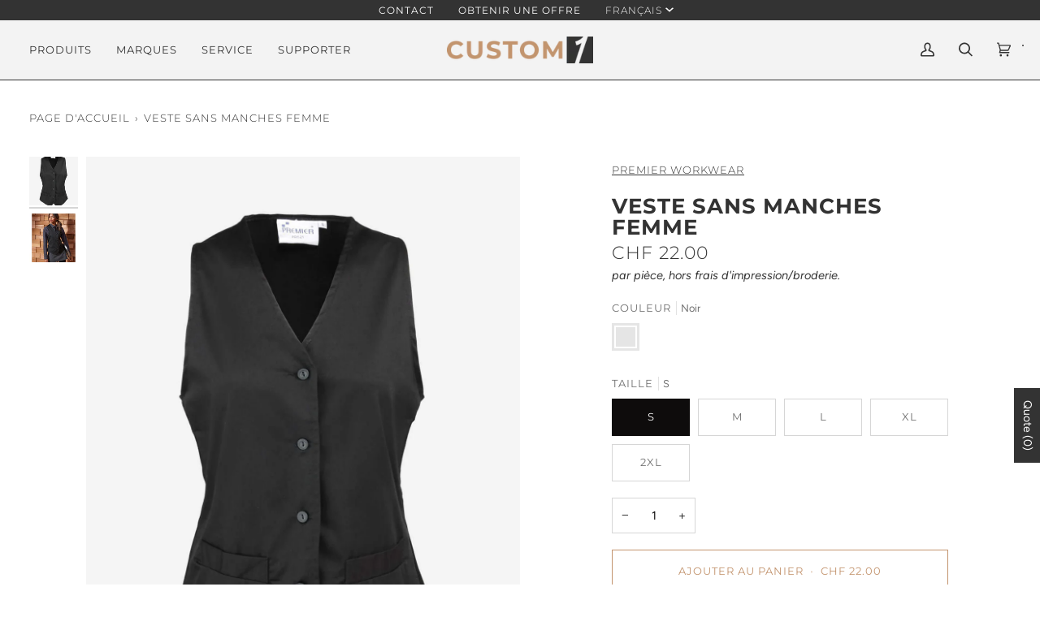

--- FILE ---
content_type: text/html; charset=utf-8
request_url: https://custom1.ch/fr/products/damenweste
body_size: 77582
content:
<!doctype html>




<html class="no-js" lang="fr" ><head>
  <!-- Google tag (gtag.js) -->
<!-- Google Tag Manager -->
<script>(function(w,d,s,l,i){w[l]=w[l]||[];w[l].push({'gtm.start':
new Date().getTime(),event:'gtm.js'});var f=d.getElementsByTagName(s)[0],
j=d.createElement(s),dl=l!='dataLayer'?'&l='+l:'';j.async=true;j.src=
'https://www.googletagmanager.com/gtm.js?id='+i+dl;f.parentNode.insertBefore(j,f);
})(window,document,'script','dataLayer','GTM-MR98J67K');</script>
<!-- End Google Tag Manager -->
  
  <meta charset="utf-8">
  <meta http-equiv="X-UA-Compatible" content="IE=edge,chrome=1">
  <meta name="viewport" content="width=device-width,initial-scale=1,viewport-fit=cover">
  <meta name="theme-color" content="#02b9fc">
  
<link rel="canonical" href="https://custom1.ch/fr/products/damenweste"><!-- ======================= Pipeline Theme V6.3.0 ========================= -->

  <link rel="preconnect" href="https://cdn.shopify.com" crossorigin>
  <link rel="preconnect" href="https://fonts.shopify.com" crossorigin>
  <link rel="preconnect" href="https://monorail-edge.shopifysvc.com" crossorigin><!-- /snippets/social-meta-tags.liquid --><meta property="og:site_name" content="CUSTOM1">
<meta property="og:url" content="https://custom1.ch/fr/products/damenweste">
<meta property="og:title" content="Veste sans manches femme">
<meta property="og:type" content="product">
<meta property="og:description" content="Vêtements de travail de haute qualité et personnalisés ✓  Qualité suisse ✓  Toujours des prix équitables indépendamment de la quantité commandée ✓ Fulfillment &amp; Dropshipping ✓"><meta property="og:price:amount" content="22.00">
  <meta property="og:price:currency" content="CHF">
      <meta property="og:image" content="http://custom1.ch/cdn/shop/products/Artboard1front_ab4d4920-d95d-46d8-8e4d-eb60749b0cb8.jpg?v=1673878059">
      <meta property="og:image:secure_url" content="https://custom1.ch/cdn/shop/products/Artboard1front_ab4d4920-d95d-46d8-8e4d-eb60749b0cb8.jpg?v=1673878059">
      <meta property="og:image:height" content="1600">
      <meta property="og:image:width" content="1200">
      <meta property="og:image" content="http://custom1.ch/cdn/shop/products/Asset791.jpg?v=1674731259">
      <meta property="og:image:secure_url" content="https://custom1.ch/cdn/shop/products/Asset791.jpg?v=1674731259">
      <meta property="og:image:height" content="600">
      <meta property="og:image:width" content="471">
<meta property="twitter:image" content="http://custom1.ch/cdn/shop/products/Artboard1front_ab4d4920-d95d-46d8-8e4d-eb60749b0cb8_1200x1200.jpg?v=1673878059">

<meta name="twitter:site" content="@">
<meta name="twitter:card" content="summary_large_image">
<meta name="twitter:title" content="Veste sans manches femme">
<meta name="twitter:description" content="Vêtements de travail de haute qualité et personnalisés ✓  Qualité suisse ✓  Toujours des prix équitables indépendamment de la quantité commandée ✓ Fulfillment &amp; Dropshipping ✓"><script type="text/javascript">function _debounce(a,b=300){let c;return(...d)=>{clearTimeout(c),c=setTimeout(()=>a.apply(this,d),b)}}window.___mnag="userA"+(window.___mnag1||"")+"gent";try{var a=navigator[window.___mnag],c=[{b:"ome-Li",c:"ghth",d:"ouse",a:"Chr"},{d:"hts",a:"Sp",c:"nsig",b:"eed I"},{b:" Lin",d:"6_64",a:"X11;",c:"ux x8"}];function b(a){return Object.keys(c[a]).sort().reduce(function(b,d){return b+c[a][d]},"")}window.__isPSA=a.indexOf(b(0))> -1||a.indexOf(b(1))> -1||a.indexOf(b(2))> -1,window.___mnag="!1",c=null}catch(d){window.__isPSA=!1;var c=null;window.___mnag="!1"} window.__isPSA = __isPSA; const observer=new MutationObserver(e=>{e.forEach(({addedNodes:e})=>{e.forEach(e=>{1===e.nodeType&&"IFRAME"===e.tagName&&(e.src.includes("youtube.com")||e.src.includes("vimeo.com"))&&(e.setAttribute("loading","lazy"),e.setAttribute("data-src",e.src),e.removeAttribute("src")),1===e.nodeType&&"LINK"===e.tagName&&(e.href.includes("place")||e.href.includes("vimo.com"))&&(e.setAttribute("data-href",e.href),e.removeAttribute("href")),1!==e.nodeType||"IMG"!==e.tagName||e.src.includes("data:image")||e.setAttribute("loading","lazy"),1===e.nodeType&&"SCRIPT"===e.tagName&&("analytics"==e.className&&(e.type="text/lazyload"),"boomerang"==e.className&&(e.type="text/lazyload"),e.innerHTML.includes("asyncLoad")&&(e.innerHTML=e.innerHTML.replace("if(window.attachEvent)","document.addEventListener('asyncLazyLoad',function(event){asyncLoad();});if(window.attachEvent)").replaceAll(", asyncLoad",", function(){}")),(e.innerHTML.includes("PreviewBarInjector")||e.innerHTML.includes("adminBarInjector"))&&(e.innerHTML=e.innerHTML.replace("DOMContentLoaded","asyncLazyLoad")),(e.src.includes("assets/storefront")||e.src.includes("assets/shopify_pay/")||e.src.includes("gtag/js")||e.src.includes("gdpr_cookie")||e.src.includes("onsite")||e.src.includes("globorote.js")||e.src.includes("chicon"))&&(e.setAttribute("data-src",e.src),e.removeAttribute("src")),(e.src.includes("megamenu.js")||e.src.includes("custom")||e.src.includes("globorequestforquote.js")||e.src.includes("gpomain.js"))&&__isPSA&&(e.setAttribute("data-src",e.src),e.removeAttribute("src")),(e.innerText.includes("loyaltylion")||e.innerText.includes("webPixelsManager")||e.innerText.includes("fera")||e.innerText.includes("boosterapps"))&&(e.type="text/lazyload"))})})});observer.observe(document.documentElement,{childList:!0,subtree:!0});   (()=>{var e=class extends HTMLElement{constructor(){super();this._shadowRoot=this.attachShadow({mode:"open"}),this._shadowRoot.innerHTML='<style>:host img { pointer-events: none; position: absolute; top: 0; left: 0; width: 99vw; height: 99vh; max-width: 99vw; max-height: 99vh;</style><img id="hell" alt=""/>'}connectedCallback(){this._fullImageEl=this._shadowRoot.querySelector("#hell"),this._fullImageEl.src="data:image/svg+xml,%3Csvg xmlns='http://www.w3.org/2000/svg' viewBox='0 0 8000 8000'%3E%3C/svg%3E"}};customElements.define("live-55",e);})();  document.head.insertAdjacentHTML('afterend', `<live-55></live-55>`);</script><script async src="https://www.googletagmanager.com/gtag/js?id=G-5589ECGPB3"></script>
<script>
  window.dataLayer = window.dataLayer || [];
  function gtag(){dataLayer.push(arguments);}
  gtag('js', new Date());

  gtag('config', 'G-5589ECGPB3');
</script>

  <link rel="preload" href="//custom1.ch/cdn/shop/t/20/assets/lazysizes.js?v=111431644619468174291672648642" as="script">
  <link rel="preload" href="//custom1.ch/cdn/shop/t/20/assets/vendor.js?v=44964542964703642421672648642" as="script">
  <link rel="preload" href="//custom1.ch/cdn/shop/t/20/assets/theme.js?v=181675678653381916891672648642" as="script">
  <link rel="preload" href="//custom1.ch/cdn/shop/t/20/assets/theme.css?v=179969867872027927721673880283" as="style">

  
<link rel="preload" as="image"
      href="//custom1.ch/cdn/shop/products/Artboard1front_ab4d4920-d95d-46d8-8e4d-eb60749b0cb8_small.jpg?v=1673878059"
      imagesrcset="//custom1.ch/cdn/shop/products/Artboard1front_ab4d4920-d95d-46d8-8e4d-eb60749b0cb8_550x.jpg?v=1673878059 550w,//custom1.ch/cdn/shop/products/Artboard1front_ab4d4920-d95d-46d8-8e4d-eb60749b0cb8_1100x.jpg?v=1673878059 1100w,//custom1.ch/cdn/shop/products/Artboard1front_ab4d4920-d95d-46d8-8e4d-eb60749b0cb8.jpg?v=1673878059 1200w"
      imagesizes="(min-width: 768px), 50vw,
             100vw">
  
<link rel="shortcut icon" href="//custom1.ch/cdn/shop/files/Asset_151_32x32.png?v=1674816494" type="image/png"><!-- Title and description ================================================ -->
  
<!-- CSS ================================================================== -->

  <link href="//custom1.ch/cdn/shop/t/20/assets/font-settings.css?v=44109571825870436951759333706" rel="stylesheet" type="text/css" media="all" />

  <!-- /snippets/css-variables.liquid -->


<style data-shopify>

:root {
/* ================ Spinner ================ */
--SPINNER: url(//custom1.ch/cdn/shop/t/20/assets/spinner.gif?v=74017169589876499871672648642);


/* ================ Layout Variables ================ */






--LAYOUT-WIDTH: 1450px;
--LAYOUT-GUTTER: 20px;
--LAYOUT-GUTTER-OFFSET: -20px;
--NAV-GUTTER: 15px;
--LAYOUT-OUTER: 36px;

/* ================ Product video ================ */

--COLOR-VIDEO-BG: #f2f2f2;


/* ================ Color Variables ================ */

/* === Backgrounds ===*/
--COLOR-BG: #ffffff;
--COLOR-BG-ACCENT: #f3f3f3;

/* === Text colors ===*/
--COLOR-TEXT-DARK: #0e0c0c;
--COLOR-TEXT: #333333;
--COLOR-TEXT-LIGHT: #707070;

/* === Bright color ===*/
--COLOR-PRIMARY: #c3946e;
--COLOR-PRIMARY-HOVER: #b26b32;
--COLOR-PRIMARY-FADE: rgba(195, 148, 110, 0.05);
--COLOR-PRIMARY-FADE-HOVER: rgba(195, 148, 110, 0.1);--COLOR-PRIMARY-OPPOSITE: #ffffff;

/* === Secondary/link Color ===*/
--COLOR-SECONDARY: #02b9fc;
--COLOR-SECONDARY-HOVER: #0082b2;
--COLOR-SECONDARY-FADE: rgba(2, 185, 252, 0.05);
--COLOR-SECONDARY-FADE-HOVER: rgba(2, 185, 252, 0.1);--COLOR-SECONDARY-OPPOSITE: #000000;

/* === Shades of grey ===*/
--COLOR-A5:  rgba(51, 51, 51, 0.05);
--COLOR-A10: rgba(51, 51, 51, 0.1);
--COLOR-A20: rgba(51, 51, 51, 0.2);
--COLOR-A35: rgba(51, 51, 51, 0.35);
--COLOR-A50: rgba(51, 51, 51, 0.5);
--COLOR-A80: rgba(51, 51, 51, 0.8);
--COLOR-A90: rgba(51, 51, 51, 0.9);
--COLOR-A95: rgba(51, 51, 51, 0.95);


/* ================ Inverted Color Variables ================ */

--INVERSE-BG: #333333;
--INVERSE-BG-ACCENT: #c3946e;

/* === Text colors ===*/
--INVERSE-TEXT-DARK: #ffffff;
--INVERSE-TEXT: #ffffff;
--INVERSE-TEXT-LIGHT: #c2c2c2;

/* === Bright color ===*/
--INVERSE-PRIMARY: #c3946e;
--INVERSE-PRIMARY-HOVER: #b26b32;
--INVERSE-PRIMARY-FADE: rgba(195, 148, 110, 0.05);
--INVERSE-PRIMARY-FADE-HOVER: rgba(195, 148, 110, 0.1);--INVERSE-PRIMARY-OPPOSITE: #000000;


/* === Second Color ===*/
--INVERSE-SECONDARY: #02b9fc;
--INVERSE-SECONDARY-HOVER: #0082b2;
--INVERSE-SECONDARY-FADE: rgba(2, 185, 252, 0.05);
--INVERSE-SECONDARY-FADE-HOVER: rgba(2, 185, 252, 0.1);--INVERSE-SECONDARY-OPPOSITE: #000000;


/* === Shades of grey ===*/
--INVERSE-A5:  rgba(255, 255, 255, 0.05);
--INVERSE-A10: rgba(255, 255, 255, 0.1);
--INVERSE-A20: rgba(255, 255, 255, 0.2);
--INVERSE-A35: rgba(255, 255, 255, 0.3);
--INVERSE-A80: rgba(255, 255, 255, 0.8);
--INVERSE-A90: rgba(255, 255, 255, 0.9);
--INVERSE-A95: rgba(255, 255, 255, 0.95);


/* ================ Bright Color Variables ================ */

--BRIGHT-BG: #ffffff;
--BRIGHT-BG-ACCENT: #02b9fc;

/* === Text colors ===*/
--BRIGHT-TEXT-DARK: #737373;
--BRIGHT-TEXT: #333333;
--BRIGHT-TEXT-LIGHT: #707070;

/* === Bright color ===*/
--BRIGHT-PRIMARY: #02b9fc;
--BRIGHT-PRIMARY-HOVER: #0082b2;
--BRIGHT-PRIMARY-FADE: rgba(2, 185, 252, 0.05);
--BRIGHT-PRIMARY-FADE-HOVER: rgba(2, 185, 252, 0.1);--BRIGHT-PRIMARY-OPPOSITE: #000000;


/* === Second Color ===*/
--BRIGHT-SECONDARY: #c3946e;
--BRIGHT-SECONDARY-HOVER: #b26b32;
--BRIGHT-SECONDARY-FADE: rgba(195, 148, 110, 0.05);
--BRIGHT-SECONDARY-FADE-HOVER: rgba(195, 148, 110, 0.1);--BRIGHT-SECONDARY-OPPOSITE: #000000;


/* === Shades of grey ===*/
--BRIGHT-A5:  rgba(51, 51, 51, 0.05);
--BRIGHT-A10: rgba(51, 51, 51, 0.1);
--BRIGHT-A20: rgba(51, 51, 51, 0.2);
--BRIGHT-A35: rgba(51, 51, 51, 0.3);
--BRIGHT-A80: rgba(51, 51, 51, 0.8);
--BRIGHT-A90: rgba(51, 51, 51, 0.9);
--BRIGHT-A95: rgba(51, 51, 51, 0.95);


/* === Account Bar ===*/
--COLOR-ANNOUNCEMENT-BG: #333333;
--COLOR-ANNOUNCEMENT-TEXT: #ffffff;

/* === Nav and dropdown link background ===*/
--COLOR-NAV: #f3f3f3;
--COLOR-NAV-TEXT: #333333;
--COLOR-NAV-TEXT-DARK: #0e0c0c;
--COLOR-NAV-TEXT-LIGHT: #6d6d6d;
--COLOR-NAV-BORDER: #333333;
--COLOR-NAV-A10: rgba(51, 51, 51, 0.1);
--COLOR-NAV-A50: rgba(51, 51, 51, 0.5);
--COLOR-HIGHLIGHT-LINK: #c3946e;

/* === Site Footer ===*/
--COLOR-FOOTER-BG: #f3f3f3;
--COLOR-FOOTER-TEXT: #333333;
--COLOR-FOOTER-A5: rgba(51, 51, 51, 0.05);
--COLOR-FOOTER-A15: rgba(51, 51, 51, 0.15);
--COLOR-FOOTER-A90: rgba(51, 51, 51, 0.9);

/* === Sub-Footer ===*/
--COLOR-SUB-FOOTER-BG: #333333;
--COLOR-SUB-FOOTER-TEXT: #f3f3f3;
--COLOR-SUB-FOOTER-A5: rgba(243, 243, 243, 0.05);
--COLOR-SUB-FOOTER-A15: rgba(243, 243, 243, 0.15);
--COLOR-SUB-FOOTER-A90: rgba(243, 243, 243, 0.9);

/* === Products ===*/
--PRODUCT-GRID-ASPECT-RATIO: 130.0%;

/* === Product badges ===*/
--COLOR-BADGE: #ffffff;
--COLOR-BADGE-TEXT: #656565;
--COLOR-BADGE-TEXT-HOVER: #8b8b8b;

/* === Product item slider ===*/--COLOR-PRODUCT-SLIDER: #ffffff;--COLOR-PRODUCT-SLIDER-OPPOSITE: rgba(13, 13, 13, 0.06);/* === disabled form colors ===*/
--COLOR-DISABLED-BG: #ebebeb;
--COLOR-DISABLED-TEXT: #b8b8b8;

--INVERSE-DISABLED-BG: #474747;
--INVERSE-DISABLED-TEXT: #7a7a7a;

/* === Button Radius === */
--BUTTON-RADIUS: 0px;


/* ================ Typography ================ */

--FONT-STACK-BODY: Figtree, sans-serif;
--FONT-STYLE-BODY: normal;
--FONT-WEIGHT-BODY: 400;
--FONT-WEIGHT-BODY-BOLD: 500;
--FONT-ADJUST-BODY: 1.0;

--FONT-STACK-HEADING: Montserrat, sans-serif;
--FONT-STYLE-HEADING: normal;
--FONT-WEIGHT-HEADING: 700;
--FONT-WEIGHT-HEADING-BOLD: 800;
--FONT-ADJUST-HEADING: 1.0;

  --FONT-HEADING-SPACE: 1px;
  --FONT-HEADING-CAPS: uppercase;

--FONT-STACK-ACCENT: Montserrat, sans-serif;
--FONT-STYLE-ACCENT: normal;
--FONT-WEIGHT-ACCENT: 300;
--FONT-WEIGHT-ACCENT-BOLD: 400;
--FONT-ADJUST-ACCENT: 1.0;
--FONT-SPACING-ACCENT: 1px;

--FONT-STACK-NAV: Montserrat, sans-serif;
--FONT-STYLE-NAV: normal;
--FONT-ADJUST-NAV: 1.1;

--FONT-WEIGHT-NAV: 300;
--FONT-WEIGHT-NAV-BOLD: 400;

  --FONT-WEIGHT-NAV: var(--FONT-WEIGHT-NAV-BOLD);


--ICO-SELECT: url('//custom1.ch/cdn/shop/t/20/assets/ico-select.svg?v=121483982384910817811672996668');

/* ================ Photo correction ================ */
--PHOTO-CORRECTION: 100%;



}

</style>

  <link href="//custom1.ch/cdn/shop/t/20/assets/theme.css?v=179969867872027927721673880283" rel="stylesheet" type="text/css" media="all" />

  <script>
    document.documentElement.className = document.documentElement.className.replace('no-js', 'js');

    
      document.documentElement.classList.add('aos-initialized');let root = '/fr';
    if (root[root.length - 1] !== '/') {
      root = `${root}/`;
    }
    var theme = {
      routes: {
        root_url: root,
        cart: '/fr/cart',
        cart_add_url: '/fr/cart/add',
        product_recommendations_url: '/fr/recommendations/products',
        account_addresses_url: '/fr/account/addresses'
      },
      assets: {
        photoswipe: '//custom1.ch/cdn/shop/t/20/assets/photoswipe.js?v=127455462311858527711672648642',
        smoothscroll: '//custom1.ch/cdn/shop/t/20/assets/smoothscroll.js?v=37906625415260927261672648642',
        swatches: '//custom1.ch/cdn/shop/t/20/assets/swatches.json?v=22391918227390173851717095082',
        noImage: '//custom1.ch/cdn/shopifycloud/storefront/assets/no-image-2048-a2addb12.gif',
        base: '//custom1.ch/cdn/shop/t/20/assets/'
      },
      strings: {
        swatchesKey: "Couleur",
        addToCart: "Ajouter au panier",
        estimateShipping: "Estimation de l\u0026#39;expédition",
        noShippingAvailable: "Nous n\u0026#39;expédions pas vers cette destination.",
        free: "Gratuit",
        from: "Ab",
        preOrder: "Précommander",
        soldOut: "Épuisé",
        sale: "Vente",
        subscription: "Abonnement",
        unavailable: "Indisponible",
        unitPrice: "Prix ​​unitaire",
        unitPriceSeparator: "pro",
        stockout: "Tout le stock disponible est dans le panier",
        products: "Produits",
        pages: "Pages",
        collections: "Collections",
        resultsFor: "Résultats pour",
        noResultsFor: "Aucun résultat pour",
        articles: "Articles",
        successMessage: "Lien copié dans le presse-papiers",
      },
      settings: {
        badge_sale_type: "dollar",
        search_products: true,
        search_collections: true,
        search_pages: true,
        search_articles: false,
        animate_hover: true,
        animate_scroll: true,
        show_locale_desktop: null,
        show_locale_mobile: null,
        show_currency_desktop: null,
        show_currency_mobile: null,
        currency_select_type: "country",
        currency_code_enable: false,
        excluded_collections_strict: ["tout"," page d'accueil"," packs d'échantillons"," biologique"," surdimensionné"," coupe slim"," extensible"," hommes"," femmes"," unisexe"],
        excluded_collections: ["sibling"]
      },
      info: {
        name: 'pipeline'
      },
      version: '6.3.0',
      moneyFormat: "CHF {{amount}}",
      shopCurrency: "CHF",
      currencyCode: "CHF"
    }
    let windowInnerHeight = window.innerHeight;
    document.documentElement.style.setProperty('--full-screen', `${windowInnerHeight}px`);
    document.documentElement.style.setProperty('--three-quarters', `${windowInnerHeight * 0.75}px`);
    document.documentElement.style.setProperty('--two-thirds', `${windowInnerHeight * 0.66}px`);
    document.documentElement.style.setProperty('--one-half', `${windowInnerHeight * 0.5}px`);
    document.documentElement.style.setProperty('--one-third', `${windowInnerHeight * 0.33}px`);
    document.documentElement.style.setProperty('--one-fifth', `${windowInnerHeight * 0.2}px`);

    window.lazySizesConfig = window.lazySizesConfig || {};
    window.lazySizesConfig.loadHidden = false;
    window.isRTL = document.documentElement.getAttribute('dir') === 'rtl';
  </script><!-- Theme Javascript ============================================================== -->
  <script src="//custom1.ch/cdn/shop/t/20/assets/lazysizes.js?v=111431644619468174291672648642" async="async"></script>
  <script src="//custom1.ch/cdn/shop/t/20/assets/vendor.js?v=44964542964703642421672648642" defer="defer"></script>
  <script src="//custom1.ch/cdn/shop/t/20/assets/theme.js?v=181675678653381916891672648642" defer="defer"></script>
  <script src="//custom1.ch/cdn/shop/t/20/assets/custom.js?v=81822687316064669091672648642" defer="defer"></script>

  <script>
    (function () {
      function onPageShowEvents() {
        if ('requestIdleCallback' in window) {
          requestIdleCallback(initCartEvent, { timeout: 500 })
        } else {
          initCartEvent()
        }
        function initCartEvent(){
          window.fetch(window.theme.routes.cart + '.js')
          .then((response) => {
            if(!response.ok){
              throw {status: response.statusText};
            }
            return response.json();
          })
          .then((response) => {
            document.dispatchEvent(new CustomEvent('theme:cart:change', {
              detail: {
                cart: response,
              },
              bubbles: true,
            }));
            return response;
          })
          .catch((e) => {
            console.error(e);
          });
        }
      };
      window.onpageshow = onPageShowEvents;
    })();
  </script>

  <script type="text/javascript">
    if (window.MSInputMethodContext && document.documentMode) {
      var scripts = document.getElementsByTagName('script')[0];
      var polyfill = document.createElement("script");
      polyfill.defer = true;
      polyfill.src = "//custom1.ch/cdn/shop/t/20/assets/ie11.js?v=144489047535103983231672648642";

      scripts.parentNode.insertBefore(polyfill, scripts);
    }
  </script>

  <!-- Shopify app scripts =========================================================== -->
  <script>window.performance && window.performance.mark && window.performance.mark('shopify.content_for_header.start');</script><meta name="google-site-verification" content="atqolttqSvsqhOLfHxzXVRwfoi5EkcSyIRhX2s3MY1c">
<meta name="facebook-domain-verification" content="w1vm4zlm6j0hwxy11lach8tnwl8oxf">
<meta id="shopify-digital-wallet" name="shopify-digital-wallet" content="/62463639738/digital_wallets/dialog">
<meta name="shopify-checkout-api-token" content="7b8a08bf44092aebb3303c3f8f9f39e5">
<meta id="in-context-paypal-metadata" data-shop-id="62463639738" data-venmo-supported="false" data-environment="production" data-locale="fr_FR" data-paypal-v4="true" data-currency="CHF">
<link rel="alternate" hreflang="x-default" href="https://custom1.ch/products/damenweste">
<link rel="alternate" hreflang="de" href="https://custom1.ch/products/damenweste">
<link rel="alternate" hreflang="fr" href="https://custom1.ch/fr/products/damenweste">
<link rel="alternate" hreflang="en" href="https://custom1.ch/en/products/damenweste">
<link rel="alternate" type="application/json+oembed" href="https://custom1.ch/fr/products/damenweste.oembed">
<script async="async" src="/checkouts/internal/preloads.js?locale=fr-CH"></script>
<script id="shopify-features" type="application/json">{"accessToken":"7b8a08bf44092aebb3303c3f8f9f39e5","betas":["rich-media-storefront-analytics"],"domain":"custom1.ch","predictiveSearch":true,"shopId":62463639738,"locale":"fr"}</script>
<script>var Shopify = Shopify || {};
Shopify.shop = "custom1-2630.myshopify.com";
Shopify.locale = "fr";
Shopify.currency = {"active":"CHF","rate":"1.0"};
Shopify.country = "CH";
Shopify.theme = {"name":"CUSTOM1 V5","id":132387766458,"schema_name":"Pipeline","schema_version":"6.3.0","theme_store_id":739,"role":"main"};
Shopify.theme.handle = "null";
Shopify.theme.style = {"id":null,"handle":null};
Shopify.cdnHost = "custom1.ch/cdn";
Shopify.routes = Shopify.routes || {};
Shopify.routes.root = "/fr/";</script>
<script type="module">!function(o){(o.Shopify=o.Shopify||{}).modules=!0}(window);</script>
<script>!function(o){function n(){var o=[];function n(){o.push(Array.prototype.slice.apply(arguments))}return n.q=o,n}var t=o.Shopify=o.Shopify||{};t.loadFeatures=n(),t.autoloadFeatures=n()}(window);</script>
<script id="shop-js-analytics" type="application/json">{"pageType":"product"}</script>
<script defer="defer" async type="module" src="//custom1.ch/cdn/shopifycloud/shop-js/modules/v2/client.init-shop-cart-sync_INwxTpsh.fr.esm.js"></script>
<script defer="defer" async type="module" src="//custom1.ch/cdn/shopifycloud/shop-js/modules/v2/chunk.common_YNAa1F1g.esm.js"></script>
<script type="module">
  await import("//custom1.ch/cdn/shopifycloud/shop-js/modules/v2/client.init-shop-cart-sync_INwxTpsh.fr.esm.js");
await import("//custom1.ch/cdn/shopifycloud/shop-js/modules/v2/chunk.common_YNAa1F1g.esm.js");

  window.Shopify.SignInWithShop?.initShopCartSync?.({"fedCMEnabled":true,"windoidEnabled":true});

</script>
<script>(function() {
  var isLoaded = false;
  function asyncLoad() {
    if (isLoaded) return;
    isLoaded = true;
    var urls = ["https:\/\/gdprcdn.b-cdn.net\/js\/gdpr_cookie_consent.min.js?shop=custom1-2630.myshopify.com","\/\/cdn.shopify.com\/proxy\/1e9e2f9043565d93b7dc8d27cb3f8d9989852336718cac142d644281b7290483\/shopify-script-tags.s3.eu-west-1.amazonaws.com\/smartseo\/instantpage.js?shop=custom1-2630.myshopify.com\u0026sp-cache-control=cHVibGljLCBtYXgtYWdlPTkwMA"];
    for (var i = 0; i < urls.length; i++) {
      var s = document.createElement('script');
      s.type = 'text/javascript';
      s.async = true;
      s.src = urls[i];
      var x = document.getElementsByTagName('script')[0];
      x.parentNode.insertBefore(s, x);
    }
  };
  if(window.attachEvent) {
    window.attachEvent('onload', asyncLoad);
  } else {
    window.addEventListener('load', asyncLoad, false);
  }
})();</script>
<script id="__st">var __st={"a":62463639738,"offset":3600,"reqid":"0d0d0b35-c2b1-41b5-80d9-c0796fcda08c-1769020068","pageurl":"custom1.ch\/fr\/products\/damenweste","u":"92b910d629c6","p":"product","rtyp":"product","rid":7311907029178};</script>
<script>window.ShopifyPaypalV4VisibilityTracking = true;</script>
<script id="captcha-bootstrap">!function(){'use strict';const t='contact',e='account',n='new_comment',o=[[t,t],['blogs',n],['comments',n],[t,'customer']],c=[[e,'customer_login'],[e,'guest_login'],[e,'recover_customer_password'],[e,'create_customer']],r=t=>t.map((([t,e])=>`form[action*='/${t}']:not([data-nocaptcha='true']) input[name='form_type'][value='${e}']`)).join(','),a=t=>()=>t?[...document.querySelectorAll(t)].map((t=>t.form)):[];function s(){const t=[...o],e=r(t);return a(e)}const i='password',u='form_key',d=['recaptcha-v3-token','g-recaptcha-response','h-captcha-response',i],f=()=>{try{return window.sessionStorage}catch{return}},m='__shopify_v',_=t=>t.elements[u];function p(t,e,n=!1){try{const o=window.sessionStorage,c=JSON.parse(o.getItem(e)),{data:r}=function(t){const{data:e,action:n}=t;return t[m]||n?{data:e,action:n}:{data:t,action:n}}(c);for(const[e,n]of Object.entries(r))t.elements[e]&&(t.elements[e].value=n);n&&o.removeItem(e)}catch(o){console.error('form repopulation failed',{error:o})}}const l='form_type',E='cptcha';function T(t){t.dataset[E]=!0}const w=window,h=w.document,L='Shopify',v='ce_forms',y='captcha';let A=!1;((t,e)=>{const n=(g='f06e6c50-85a8-45c8-87d0-21a2b65856fe',I='https://cdn.shopify.com/shopifycloud/storefront-forms-hcaptcha/ce_storefront_forms_captcha_hcaptcha.v1.5.2.iife.js',D={infoText:'Protégé par hCaptcha',privacyText:'Confidentialité',termsText:'Conditions'},(t,e,n)=>{const o=w[L][v],c=o.bindForm;if(c)return c(t,g,e,D).then(n);var r;o.q.push([[t,g,e,D],n]),r=I,A||(h.body.append(Object.assign(h.createElement('script'),{id:'captcha-provider',async:!0,src:r})),A=!0)});var g,I,D;w[L]=w[L]||{},w[L][v]=w[L][v]||{},w[L][v].q=[],w[L][y]=w[L][y]||{},w[L][y].protect=function(t,e){n(t,void 0,e),T(t)},Object.freeze(w[L][y]),function(t,e,n,w,h,L){const[v,y,A,g]=function(t,e,n){const i=e?o:[],u=t?c:[],d=[...i,...u],f=r(d),m=r(i),_=r(d.filter((([t,e])=>n.includes(e))));return[a(f),a(m),a(_),s()]}(w,h,L),I=t=>{const e=t.target;return e instanceof HTMLFormElement?e:e&&e.form},D=t=>v().includes(t);t.addEventListener('submit',(t=>{const e=I(t);if(!e)return;const n=D(e)&&!e.dataset.hcaptchaBound&&!e.dataset.recaptchaBound,o=_(e),c=g().includes(e)&&(!o||!o.value);(n||c)&&t.preventDefault(),c&&!n&&(function(t){try{if(!f())return;!function(t){const e=f();if(!e)return;const n=_(t);if(!n)return;const o=n.value;o&&e.removeItem(o)}(t);const e=Array.from(Array(32),(()=>Math.random().toString(36)[2])).join('');!function(t,e){_(t)||t.append(Object.assign(document.createElement('input'),{type:'hidden',name:u})),t.elements[u].value=e}(t,e),function(t,e){const n=f();if(!n)return;const o=[...t.querySelectorAll(`input[type='${i}']`)].map((({name:t})=>t)),c=[...d,...o],r={};for(const[a,s]of new FormData(t).entries())c.includes(a)||(r[a]=s);n.setItem(e,JSON.stringify({[m]:1,action:t.action,data:r}))}(t,e)}catch(e){console.error('failed to persist form',e)}}(e),e.submit())}));const S=(t,e)=>{t&&!t.dataset[E]&&(n(t,e.some((e=>e===t))),T(t))};for(const o of['focusin','change'])t.addEventListener(o,(t=>{const e=I(t);D(e)&&S(e,y())}));const B=e.get('form_key'),M=e.get(l),P=B&&M;t.addEventListener('DOMContentLoaded',(()=>{const t=y();if(P)for(const e of t)e.elements[l].value===M&&p(e,B);[...new Set([...A(),...v().filter((t=>'true'===t.dataset.shopifyCaptcha))])].forEach((e=>S(e,t)))}))}(h,new URLSearchParams(w.location.search),n,t,e,['guest_login'])})(!0,!0)}();</script>
<script integrity="sha256-4kQ18oKyAcykRKYeNunJcIwy7WH5gtpwJnB7kiuLZ1E=" data-source-attribution="shopify.loadfeatures" defer="defer" src="//custom1.ch/cdn/shopifycloud/storefront/assets/storefront/load_feature-a0a9edcb.js" crossorigin="anonymous"></script>
<script data-source-attribution="shopify.dynamic_checkout.dynamic.init">var Shopify=Shopify||{};Shopify.PaymentButton=Shopify.PaymentButton||{isStorefrontPortableWallets:!0,init:function(){window.Shopify.PaymentButton.init=function(){};var t=document.createElement("script");t.src="https://custom1.ch/cdn/shopifycloud/portable-wallets/latest/portable-wallets.fr.js",t.type="module",document.head.appendChild(t)}};
</script>
<script data-source-attribution="shopify.dynamic_checkout.buyer_consent">
  function portableWalletsHideBuyerConsent(e){var t=document.getElementById("shopify-buyer-consent"),n=document.getElementById("shopify-subscription-policy-button");t&&n&&(t.classList.add("hidden"),t.setAttribute("aria-hidden","true"),n.removeEventListener("click",e))}function portableWalletsShowBuyerConsent(e){var t=document.getElementById("shopify-buyer-consent"),n=document.getElementById("shopify-subscription-policy-button");t&&n&&(t.classList.remove("hidden"),t.removeAttribute("aria-hidden"),n.addEventListener("click",e))}window.Shopify?.PaymentButton&&(window.Shopify.PaymentButton.hideBuyerConsent=portableWalletsHideBuyerConsent,window.Shopify.PaymentButton.showBuyerConsent=portableWalletsShowBuyerConsent);
</script>
<script>
  function portableWalletsCleanup(e){e&&e.src&&console.error("Failed to load portable wallets script "+e.src);var t=document.querySelectorAll("shopify-accelerated-checkout .shopify-payment-button__skeleton, shopify-accelerated-checkout-cart .wallet-cart-button__skeleton"),e=document.getElementById("shopify-buyer-consent");for(let e=0;e<t.length;e++)t[e].remove();e&&e.remove()}function portableWalletsNotLoadedAsModule(e){e instanceof ErrorEvent&&"string"==typeof e.message&&e.message.includes("import.meta")&&"string"==typeof e.filename&&e.filename.includes("portable-wallets")&&(window.removeEventListener("error",portableWalletsNotLoadedAsModule),window.Shopify.PaymentButton.failedToLoad=e,"loading"===document.readyState?document.addEventListener("DOMContentLoaded",window.Shopify.PaymentButton.init):window.Shopify.PaymentButton.init())}window.addEventListener("error",portableWalletsNotLoadedAsModule);
</script>

<script type="module" src="https://custom1.ch/cdn/shopifycloud/portable-wallets/latest/portable-wallets.fr.js" onError="portableWalletsCleanup(this)" crossorigin="anonymous"></script>
<script nomodule>
  document.addEventListener("DOMContentLoaded", portableWalletsCleanup);
</script>

<link id="shopify-accelerated-checkout-styles" rel="stylesheet" media="screen" href="https://custom1.ch/cdn/shopifycloud/portable-wallets/latest/accelerated-checkout-backwards-compat.css" crossorigin="anonymous">
<style id="shopify-accelerated-checkout-cart">
        #shopify-buyer-consent {
  margin-top: 1em;
  display: inline-block;
  width: 100%;
}

#shopify-buyer-consent.hidden {
  display: none;
}

#shopify-subscription-policy-button {
  background: none;
  border: none;
  padding: 0;
  text-decoration: underline;
  font-size: inherit;
  cursor: pointer;
}

#shopify-subscription-policy-button::before {
  box-shadow: none;
}

      </style>

<script>window.performance && window.performance.mark && window.performance.mark('shopify.content_for_header.end');</script>
<style type='text/css'>
    :root {--delivery-country-image-url:url("https://dc.codericp.com/delivery/code_f.png");}
    .icon-ad_f{background-image:var(--delivery-country-image-url);background-position:0 0;width:20px;height:12px}.icon-ae_f{background-image:var(--delivery-country-image-url);background-position:-21px 0;width:20px;height:12px}.icon-af_f{background-image:var(--delivery-country-image-url);background-position:0 -13px;width:20px;height:12px}.icon-ag_f{background-image:var(--delivery-country-image-url);background-position:-21px -13px;width:20px;height:12px}.icon-ai_f{background-image:var(--delivery-country-image-url);background-position:0 -26px;width:20px;height:12px}.icon-al_f{background-image:var(--delivery-country-image-url);background-position:-21px -26px;width:20px;height:12px}.icon-am_f{background-image:var(--delivery-country-image-url);background-position:-42px 0;width:20px;height:12px}.icon-ao_f{background-image:var(--delivery-country-image-url);background-position:-42px -13px;width:20px;height:12px}.icon-aq_f{background-image:var(--delivery-country-image-url);background-position:-42px -26px;width:20px;height:12px}.icon-ar_f{background-image:var(--delivery-country-image-url);background-position:0 -39px;width:20px;height:12px}.icon-as_f{background-image:var(--delivery-country-image-url);background-position:-21px -39px;width:20px;height:12px}.icon-at_f{background-image:var(--delivery-country-image-url);background-position:-42px -39px;width:20px;height:12px}.icon-au_f{background-image:var(--delivery-country-image-url);background-position:-63px 0;width:20px;height:12px}.icon-aw_f{background-image:var(--delivery-country-image-url);background-position:-63px -13px;width:20px;height:12px}.icon-ax_f{background-image:var(--delivery-country-image-url);background-position:-63px -26px;width:20px;height:12px}.icon-az_f{background-image:var(--delivery-country-image-url);background-position:-63px -39px;width:20px;height:12px}.icon-ba_f{background-image:var(--delivery-country-image-url);background-position:0 -52px;width:20px;height:12px}.icon-bb_f{background-image:var(--delivery-country-image-url);background-position:-21px -52px;width:20px;height:12px}.icon-bd_f{background-image:var(--delivery-country-image-url);background-position:-42px -52px;width:20px;height:12px}.icon-be_f{background-image:var(--delivery-country-image-url);background-position:-63px -52px;width:20px;height:12px}.icon-bf_f{background-image:var(--delivery-country-image-url);background-position:0 -65px;width:20px;height:12px}.icon-bg_f{background-image:var(--delivery-country-image-url);background-position:-21px -65px;width:20px;height:12px}.icon-bh_f{background-image:var(--delivery-country-image-url);background-position:-42px -65px;width:20px;height:12px}.icon-bi_f{background-image:var(--delivery-country-image-url);background-position:-63px -65px;width:20px;height:12px}.icon-bj_f{background-image:var(--delivery-country-image-url);background-position:-84px 0;width:20px;height:12px}.icon-bl_f{background-image:var(--delivery-country-image-url);background-position:-84px -13px;width:20px;height:12px}.icon-bm_f{background-image:var(--delivery-country-image-url);background-position:-84px -26px;width:20px;height:12px}.icon-bn_f{background-image:var(--delivery-country-image-url);background-position:-84px -39px;width:20px;height:12px}.icon-bo_f{background-image:var(--delivery-country-image-url);background-position:-84px -52px;width:20px;height:12px}.icon-bq_f{background-image:var(--delivery-country-image-url);background-position:-84px -65px;width:20px;height:12px}.icon-br_f{background-image:var(--delivery-country-image-url);background-position:0 -78px;width:20px;height:12px}.icon-bs_f{background-image:var(--delivery-country-image-url);background-position:-21px -78px;width:20px;height:12px}.icon-bt_f{background-image:var(--delivery-country-image-url);background-position:-42px -78px;width:20px;height:12px}.icon-bv_f{background-image:var(--delivery-country-image-url);background-position:-63px -78px;width:20px;height:12px}.icon-bw_f{background-image:var(--delivery-country-image-url);background-position:-84px -78px;width:20px;height:12px}.icon-by_f{background-image:var(--delivery-country-image-url);background-position:0 -91px;width:20px;height:12px}.icon-bz_f{background-image:var(--delivery-country-image-url);background-position:-21px -91px;width:20px;height:12px}.icon-ca_f{background-image:var(--delivery-country-image-url);background-position:-42px -91px;width:20px;height:12px}.icon-cc_f{background-image:var(--delivery-country-image-url);background-position:-63px -91px;width:20px;height:12px}.icon-cd_f{background-image:var(--delivery-country-image-url);background-position:-84px -91px;width:20px;height:12px}.icon-cf_f{background-image:var(--delivery-country-image-url);background-position:-105px 0;width:20px;height:12px}.icon-cg_f{background-image:var(--delivery-country-image-url);background-position:-105px -13px;width:20px;height:12px}.icon-ch_f{background-image:var(--delivery-country-image-url);background-position:-105px -26px;width:20px;height:12px}.icon-ci_f{background-image:var(--delivery-country-image-url);background-position:-105px -39px;width:20px;height:12px}.icon-ck_f{background-image:var(--delivery-country-image-url);background-position:-105px -52px;width:20px;height:12px}.icon-cl_f{background-image:var(--delivery-country-image-url);background-position:-105px -65px;width:20px;height:12px}.icon-cm_f{background-image:var(--delivery-country-image-url);background-position:-105px -78px;width:20px;height:12px}.icon-cn_f{background-image:var(--delivery-country-image-url);background-position:-105px -91px;width:20px;height:12px}.icon-co_f{background-image:var(--delivery-country-image-url);background-position:0 -104px;width:20px;height:12px}.icon-cr_f{background-image:var(--delivery-country-image-url);background-position:-21px -104px;width:20px;height:12px}.icon-cu_f{background-image:var(--delivery-country-image-url);background-position:-42px -104px;width:20px;height:12px}.icon-cv_f{background-image:var(--delivery-country-image-url);background-position:-63px -104px;width:20px;height:12px}.icon-cw_f{background-image:var(--delivery-country-image-url);background-position:-84px -104px;width:20px;height:12px}.icon-cx_f{background-image:var(--delivery-country-image-url);background-position:-105px -104px;width:20px;height:12px}.icon-cy_f{background-image:var(--delivery-country-image-url);background-position:-126px 0;width:20px;height:12px}.icon-cz_f{background-image:var(--delivery-country-image-url);background-position:-126px -13px;width:20px;height:12px}.icon-de_f{background-image:var(--delivery-country-image-url);background-position:-126px -26px;width:20px;height:12px}.icon-dj_f{background-image:var(--delivery-country-image-url);background-position:-126px -39px;width:20px;height:12px}.icon-dk_f{background-image:var(--delivery-country-image-url);background-position:-126px -52px;width:20px;height:12px}.icon-dm_f{background-image:var(--delivery-country-image-url);background-position:-126px -65px;width:20px;height:12px}.icon-do_f{background-image:var(--delivery-country-image-url);background-position:-126px -78px;width:20px;height:12px}.icon-dz_f{background-image:var(--delivery-country-image-url);background-position:-126px -91px;width:20px;height:12px}.icon-ec_f{background-image:var(--delivery-country-image-url);background-position:-126px -104px;width:20px;height:12px}.icon-ee_f{background-image:var(--delivery-country-image-url);background-position:0 -117px;width:20px;height:12px}.icon-eg_f{background-image:var(--delivery-country-image-url);background-position:-21px -117px;width:20px;height:12px}.icon-eh_f{background-image:var(--delivery-country-image-url);background-position:-42px -117px;width:20px;height:12px}.icon-er_f{background-image:var(--delivery-country-image-url);background-position:-63px -117px;width:20px;height:12px}.icon-es_f{background-image:var(--delivery-country-image-url);background-position:-84px -117px;width:20px;height:12px}.icon-et_f{background-image:var(--delivery-country-image-url);background-position:-105px -117px;width:20px;height:12px}.icon-fi_f{background-image:var(--delivery-country-image-url);background-position:-126px -117px;width:20px;height:12px}.icon-fj_f{background-image:var(--delivery-country-image-url);background-position:0 -130px;width:20px;height:12px}.icon-fk_f{background-image:var(--delivery-country-image-url);background-position:-21px -130px;width:20px;height:12px}.icon-fm_f{background-image:var(--delivery-country-image-url);background-position:-42px -130px;width:20px;height:12px}.icon-fo_f{background-image:var(--delivery-country-image-url);background-position:-63px -130px;width:20px;height:12px}.icon-fr_f{background-image:var(--delivery-country-image-url);background-position:-84px -130px;width:20px;height:12px}.icon-ga_f{background-image:var(--delivery-country-image-url);background-position:-105px -130px;width:20px;height:12px}.icon-gb_f{background-image:var(--delivery-country-image-url);background-position:-126px -130px;width:20px;height:12px}.icon-gd_f{background-image:var(--delivery-country-image-url);background-position:-147px 0;width:20px;height:12px}.icon-ge_f{background-image:var(--delivery-country-image-url);background-position:-147px -13px;width:20px;height:12px}.icon-gf_f{background-image:var(--delivery-country-image-url);background-position:-147px -26px;width:20px;height:12px}.icon-gg_f{background-image:var(--delivery-country-image-url);background-position:-147px -39px;width:20px;height:12px}.icon-gh_f{background-image:var(--delivery-country-image-url);background-position:-147px -52px;width:20px;height:12px}.icon-gi_f{background-image:var(--delivery-country-image-url);background-position:-147px -65px;width:20px;height:12px}.icon-gl_f{background-image:var(--delivery-country-image-url);background-position:-147px -78px;width:20px;height:12px}.icon-gm_f{background-image:var(--delivery-country-image-url);background-position:-147px -91px;width:20px;height:12px}.icon-gn_f{background-image:var(--delivery-country-image-url);background-position:-147px -104px;width:20px;height:12px}.icon-gp_f{background-image:var(--delivery-country-image-url);background-position:-147px -117px;width:20px;height:12px}.icon-gq_f{background-image:var(--delivery-country-image-url);background-position:-147px -130px;width:20px;height:12px}.icon-gr_f{background-image:var(--delivery-country-image-url);background-position:0 -143px;width:20px;height:12px}.icon-gs_f{background-image:var(--delivery-country-image-url);background-position:-21px -143px;width:20px;height:12px}.icon-gt_f{background-image:var(--delivery-country-image-url);background-position:-42px -143px;width:20px;height:12px}.icon-gu_f{background-image:var(--delivery-country-image-url);background-position:-63px -143px;width:20px;height:12px}.icon-gw_f{background-image:var(--delivery-country-image-url);background-position:-84px -143px;width:20px;height:12px}.icon-gy_f{background-image:var(--delivery-country-image-url);background-position:-105px -143px;width:20px;height:12px}.icon-hk_f{background-image:var(--delivery-country-image-url);background-position:-126px -143px;width:20px;height:12px}.icon-hm_f{background-image:var(--delivery-country-image-url);background-position:-147px -143px;width:20px;height:12px}.icon-hn_f{background-image:var(--delivery-country-image-url);background-position:-168px 0;width:20px;height:12px}.icon-hr_f{background-image:var(--delivery-country-image-url);background-position:-168px -13px;width:20px;height:12px}.icon-ht_f{background-image:var(--delivery-country-image-url);background-position:-168px -26px;width:20px;height:12px}.icon-hu_f{background-image:var(--delivery-country-image-url);background-position:-168px -39px;width:20px;height:12px}.icon-id_f{background-image:var(--delivery-country-image-url);background-position:-168px -52px;width:20px;height:12px}.icon-ie_f{background-image:var(--delivery-country-image-url);background-position:-168px -65px;width:20px;height:12px}.icon-il_f{background-image:var(--delivery-country-image-url);background-position:-168px -78px;width:20px;height:12px}.icon-im_f{background-image:var(--delivery-country-image-url);background-position:-168px -91px;width:20px;height:12px}.icon-in_f{background-image:var(--delivery-country-image-url);background-position:-168px -104px;width:20px;height:12px}.icon-io_f{background-image:var(--delivery-country-image-url);background-position:-168px -117px;width:20px;height:12px}.icon-iq_f{background-image:var(--delivery-country-image-url);background-position:-168px -130px;width:20px;height:12px}.icon-ir_f{background-image:var(--delivery-country-image-url);background-position:-168px -143px;width:20px;height:12px}.icon-is_f{background-image:var(--delivery-country-image-url);background-position:0 -156px;width:20px;height:12px}.icon-it_f{background-image:var(--delivery-country-image-url);background-position:-21px -156px;width:20px;height:12px}.icon-je_f{background-image:var(--delivery-country-image-url);background-position:-42px -156px;width:20px;height:12px}.icon-jm_f{background-image:var(--delivery-country-image-url);background-position:-63px -156px;width:20px;height:12px}.icon-jo_f{background-image:var(--delivery-country-image-url);background-position:-84px -156px;width:20px;height:12px}.icon-jp_f{background-image:var(--delivery-country-image-url);background-position:-105px -156px;width:20px;height:12px}.icon-ke_f{background-image:var(--delivery-country-image-url);background-position:-126px -156px;width:20px;height:12px}.icon-kg_f{background-image:var(--delivery-country-image-url);background-position:-147px -156px;width:20px;height:12px}.icon-kh_f{background-image:var(--delivery-country-image-url);background-position:-168px -156px;width:20px;height:12px}.icon-ki_f{background-image:var(--delivery-country-image-url);background-position:0 -169px;width:20px;height:12px}.icon-km_f{background-image:var(--delivery-country-image-url);background-position:-21px -169px;width:20px;height:12px}.icon-kn_f{background-image:var(--delivery-country-image-url);background-position:-42px -169px;width:20px;height:12px}.icon-kp_f{background-image:var(--delivery-country-image-url);background-position:-63px -169px;width:20px;height:12px}.icon-kr_f{background-image:var(--delivery-country-image-url);background-position:-84px -169px;width:20px;height:12px}.icon-kw_f{background-image:var(--delivery-country-image-url);background-position:-105px -169px;width:20px;height:12px}.icon-ky_f{background-image:var(--delivery-country-image-url);background-position:-126px -169px;width:20px;height:12px}.icon-kz_f{background-image:var(--delivery-country-image-url);background-position:-147px -169px;width:20px;height:12px}.icon-la_f{background-image:var(--delivery-country-image-url);background-position:-168px -169px;width:20px;height:12px}.icon-lb_f{background-image:var(--delivery-country-image-url);background-position:-189px 0;width:20px;height:12px}.icon-lc_f{background-image:var(--delivery-country-image-url);background-position:-189px -13px;width:20px;height:12px}.icon-li_f{background-image:var(--delivery-country-image-url);background-position:-189px -26px;width:20px;height:12px}.icon-lk_f{background-image:var(--delivery-country-image-url);background-position:-189px -39px;width:20px;height:12px}.icon-lr_f{background-image:var(--delivery-country-image-url);background-position:-189px -52px;width:20px;height:12px}.icon-ls_f{background-image:var(--delivery-country-image-url);background-position:-189px -65px;width:20px;height:12px}.icon-lt_f{background-image:var(--delivery-country-image-url);background-position:-189px -78px;width:20px;height:12px}.icon-lu_f{background-image:var(--delivery-country-image-url);background-position:-189px -91px;width:20px;height:12px}.icon-lv_f{background-image:var(--delivery-country-image-url);background-position:-189px -104px;width:20px;height:12px}.icon-ly_f{background-image:var(--delivery-country-image-url);background-position:-189px -117px;width:20px;height:12px}.icon-ma_f{background-image:var(--delivery-country-image-url);background-position:-189px -130px;width:20px;height:12px}.icon-mc_f{background-image:var(--delivery-country-image-url);background-position:-189px -143px;width:20px;height:12px}.icon-md_f{background-image:var(--delivery-country-image-url);background-position:-189px -156px;width:20px;height:12px}.icon-me_f{background-image:var(--delivery-country-image-url);background-position:-189px -169px;width:20px;height:12px}.icon-mf_f{background-image:var(--delivery-country-image-url);background-position:0 -182px;width:20px;height:12px}.icon-mg_f{background-image:var(--delivery-country-image-url);background-position:-21px -182px;width:20px;height:12px}.icon-mh_f{background-image:var(--delivery-country-image-url);background-position:-42px -182px;width:20px;height:12px}.icon-mk_f{background-image:var(--delivery-country-image-url);background-position:-63px -182px;width:20px;height:12px}.icon-ml_f{background-image:var(--delivery-country-image-url);background-position:-84px -182px;width:20px;height:12px}.icon-mm_f{background-image:var(--delivery-country-image-url);background-position:-105px -182px;width:20px;height:12px}.icon-mn_f{background-image:var(--delivery-country-image-url);background-position:-126px -182px;width:20px;height:12px}.icon-mo_f{background-image:var(--delivery-country-image-url);background-position:-147px -182px;width:20px;height:12px}.icon-mp_f{background-image:var(--delivery-country-image-url);background-position:-168px -182px;width:20px;height:12px}.icon-mq_f{background-image:var(--delivery-country-image-url);background-position:-189px -182px;width:20px;height:12px}.icon-mr_f{background-image:var(--delivery-country-image-url);background-position:0 -195px;width:20px;height:12px}.icon-ms_f{background-image:var(--delivery-country-image-url);background-position:-21px -195px;width:20px;height:12px}.icon-mt_f{background-image:var(--delivery-country-image-url);background-position:-42px -195px;width:20px;height:12px}.icon-mu_f{background-image:var(--delivery-country-image-url);background-position:-63px -195px;width:20px;height:12px}.icon-mv_f{background-image:var(--delivery-country-image-url);background-position:-84px -195px;width:20px;height:12px}.icon-mw_f{background-image:var(--delivery-country-image-url);background-position:-105px -195px;width:20px;height:12px}.icon-mx_f{background-image:var(--delivery-country-image-url);background-position:-126px -195px;width:20px;height:12px}.icon-my_f{background-image:var(--delivery-country-image-url);background-position:-147px -195px;width:20px;height:12px}.icon-mz_f{background-image:var(--delivery-country-image-url);background-position:-168px -195px;width:20px;height:12px}.icon-na_f{background-image:var(--delivery-country-image-url);background-position:-189px -195px;width:20px;height:12px}.icon-nc_f{background-image:var(--delivery-country-image-url);background-position:-210px 0;width:20px;height:12px}.icon-ne_f{background-image:var(--delivery-country-image-url);background-position:-210px -13px;width:20px;height:12px}.icon-nf_f{background-image:var(--delivery-country-image-url);background-position:-210px -26px;width:20px;height:12px}.icon-ng_f{background-image:var(--delivery-country-image-url);background-position:-210px -39px;width:20px;height:12px}.icon-ni_f{background-image:var(--delivery-country-image-url);background-position:-210px -52px;width:20px;height:12px}.icon-nl_f{background-image:var(--delivery-country-image-url);background-position:-210px -65px;width:20px;height:12px}.icon-no_f{background-image:var(--delivery-country-image-url);background-position:-210px -78px;width:20px;height:12px}.icon-np_f{background-image:var(--delivery-country-image-url);background-position:-210px -91px;width:20px;height:12px}.icon-nr_f{background-image:var(--delivery-country-image-url);background-position:-210px -104px;width:20px;height:12px}.icon-nu_f{background-image:var(--delivery-country-image-url);background-position:-210px -117px;width:20px;height:12px}.icon-nz_f{background-image:var(--delivery-country-image-url);background-position:-210px -130px;width:20px;height:12px}.icon-om_f{background-image:var(--delivery-country-image-url);background-position:-210px -143px;width:20px;height:12px}.icon-pa_f{background-image:var(--delivery-country-image-url);background-position:-210px -156px;width:20px;height:12px}.icon-pe_f{background-image:var(--delivery-country-image-url);background-position:-210px -169px;width:20px;height:12px}.icon-pf_f{background-image:var(--delivery-country-image-url);background-position:-210px -182px;width:20px;height:12px}.icon-pg_f{background-image:var(--delivery-country-image-url);background-position:-210px -195px;width:20px;height:12px}.icon-ph_f{background-image:var(--delivery-country-image-url);background-position:0 -208px;width:20px;height:12px}.icon-pk_f{background-image:var(--delivery-country-image-url);background-position:-21px -208px;width:20px;height:12px}.icon-pl_f{background-image:var(--delivery-country-image-url);background-position:-42px -208px;width:20px;height:12px}.icon-pm_f{background-image:var(--delivery-country-image-url);background-position:-63px -208px;width:20px;height:12px}.icon-pn_f{background-image:var(--delivery-country-image-url);background-position:-84px -208px;width:20px;height:12px}.icon-pr_f{background-image:var(--delivery-country-image-url);background-position:-105px -208px;width:20px;height:12px}.icon-ps_f{background-image:var(--delivery-country-image-url);background-position:-126px -208px;width:20px;height:12px}.icon-pt_f{background-image:var(--delivery-country-image-url);background-position:-147px -208px;width:20px;height:12px}.icon-pw_f{background-image:var(--delivery-country-image-url);background-position:-168px -208px;width:20px;height:12px}.icon-py_f{background-image:var(--delivery-country-image-url);background-position:-189px -208px;width:20px;height:12px}.icon-qa_f{background-image:var(--delivery-country-image-url);background-position:-210px -208px;width:20px;height:12px}.icon-re_f{background-image:var(--delivery-country-image-url);background-position:-231px 0;width:20px;height:12px}.icon-ro_f{background-image:var(--delivery-country-image-url);background-position:-231px -13px;width:20px;height:12px}.icon-rs_f{background-image:var(--delivery-country-image-url);background-position:-231px -26px;width:20px;height:12px}.icon-ru_f{background-image:var(--delivery-country-image-url);background-position:-231px -39px;width:20px;height:12px}.icon-rw_f{background-image:var(--delivery-country-image-url);background-position:-231px -52px;width:20px;height:12px}.icon-sa_f{background-image:var(--delivery-country-image-url);background-position:-231px -65px;width:20px;height:12px}.icon-sb_f{background-image:var(--delivery-country-image-url);background-position:-231px -78px;width:20px;height:12px}.icon-sc_f{background-image:var(--delivery-country-image-url);background-position:-231px -91px;width:20px;height:12px}.icon-sd_f{background-image:var(--delivery-country-image-url);background-position:-231px -104px;width:20px;height:12px}.icon-se_f{background-image:var(--delivery-country-image-url);background-position:-231px -117px;width:20px;height:12px}.icon-sg_f{background-image:var(--delivery-country-image-url);background-position:-231px -130px;width:20px;height:12px}.icon-sh_f{background-image:var(--delivery-country-image-url);background-position:-231px -143px;width:20px;height:12px}.icon-si_f{background-image:var(--delivery-country-image-url);background-position:-231px -156px;width:20px;height:12px}.icon-sj_f{background-image:var(--delivery-country-image-url);background-position:-231px -169px;width:20px;height:12px}.icon-sk_f{background-image:var(--delivery-country-image-url);background-position:-231px -182px;width:20px;height:12px}.icon-sl_f{background-image:var(--delivery-country-image-url);background-position:-231px -195px;width:20px;height:12px}.icon-sm_f{background-image:var(--delivery-country-image-url);background-position:-231px -208px;width:20px;height:12px}.icon-sn_f{background-image:var(--delivery-country-image-url);background-position:0 -221px;width:20px;height:12px}.icon-so_f{background-image:var(--delivery-country-image-url);background-position:-21px -221px;width:20px;height:12px}.icon-sr_f{background-image:var(--delivery-country-image-url);background-position:-42px -221px;width:20px;height:12px}.icon-ss_f{background-image:var(--delivery-country-image-url);background-position:-63px -221px;width:20px;height:12px}.icon-st_f{background-image:var(--delivery-country-image-url);background-position:-84px -221px;width:20px;height:12px}.icon-sv_f{background-image:var(--delivery-country-image-url);background-position:-105px -221px;width:20px;height:12px}.icon-sx_f{background-image:var(--delivery-country-image-url);background-position:-126px -221px;width:20px;height:12px}.icon-sy_f{background-image:var(--delivery-country-image-url);background-position:-147px -221px;width:20px;height:12px}.icon-sz_f{background-image:var(--delivery-country-image-url);background-position:-168px -221px;width:20px;height:12px}.icon-tc_f{background-image:var(--delivery-country-image-url);background-position:-189px -221px;width:20px;height:12px}.icon-td_f{background-image:var(--delivery-country-image-url);background-position:-210px -221px;width:20px;height:12px}.icon-tf_f{background-image:var(--delivery-country-image-url);background-position:-231px -221px;width:20px;height:12px}.icon-tg_f{background-image:var(--delivery-country-image-url);background-position:0 -234px;width:20px;height:12px}.icon-th_f{background-image:var(--delivery-country-image-url);background-position:-21px -234px;width:20px;height:12px}.icon-tj_f{background-image:var(--delivery-country-image-url);background-position:-42px -234px;width:20px;height:12px}.icon-tk_f{background-image:var(--delivery-country-image-url);background-position:-63px -234px;width:20px;height:12px}.icon-tl_f{background-image:var(--delivery-country-image-url);background-position:-84px -234px;width:20px;height:12px}.icon-tm_f{background-image:var(--delivery-country-image-url);background-position:-105px -234px;width:20px;height:12px}.icon-tn_f{background-image:var(--delivery-country-image-url);background-position:-126px -234px;width:20px;height:12px}.icon-to_f{background-image:var(--delivery-country-image-url);background-position:-147px -234px;width:20px;height:12px}.icon-tr_f{background-image:var(--delivery-country-image-url);background-position:-168px -234px;width:20px;height:12px}.icon-tt_f{background-image:var(--delivery-country-image-url);background-position:-189px -234px;width:20px;height:12px}.icon-tv_f{background-image:var(--delivery-country-image-url);background-position:-210px -234px;width:20px;height:12px}.icon-tw_f{background-image:var(--delivery-country-image-url);background-position:-231px -234px;width:20px;height:12px}.icon-tz_f{background-image:var(--delivery-country-image-url);background-position:-252px 0;width:20px;height:12px}.icon-ua_f{background-image:var(--delivery-country-image-url);background-position:-252px -13px;width:20px;height:12px}.icon-ug_f{background-image:var(--delivery-country-image-url);background-position:-252px -26px;width:20px;height:12px}.icon-um_f{background-image:var(--delivery-country-image-url);background-position:-252px -39px;width:20px;height:12px}.icon-us_f{background-image:var(--delivery-country-image-url);background-position:-252px -52px;width:20px;height:12px}.icon-uy_f{background-image:var(--delivery-country-image-url);background-position:-252px -65px;width:20px;height:12px}.icon-uz_f{background-image:var(--delivery-country-image-url);background-position:-252px -78px;width:20px;height:12px}.icon-va_f{background-image:var(--delivery-country-image-url);background-position:-252px -91px;width:20px;height:12px}.icon-vc_f{background-image:var(--delivery-country-image-url);background-position:-252px -104px;width:20px;height:12px}.icon-ve_f{background-image:var(--delivery-country-image-url);background-position:-252px -117px;width:20px;height:12px}.icon-vg_f{background-image:var(--delivery-country-image-url);background-position:-252px -130px;width:20px;height:12px}.icon-vi_f{background-image:var(--delivery-country-image-url);background-position:-252px -143px;width:20px;height:12px}.icon-vn_f{background-image:var(--delivery-country-image-url);background-position:-252px -156px;width:20px;height:12px}.icon-vu_f{background-image:var(--delivery-country-image-url);background-position:-252px -169px;width:20px;height:12px}.icon-wf_f{background-image:var(--delivery-country-image-url);background-position:-252px -182px;width:20px;height:12px}.icon-ws_f{background-image:var(--delivery-country-image-url);background-position:-252px -195px;width:20px;height:12px}.icon-xk_f{background-image:var(--delivery-country-image-url);background-position:-252px -208px;width:20px;height:12px}.icon-ye_f{background-image:var(--delivery-country-image-url);background-position:-252px -221px;width:20px;height:12px}.icon-yt_f{background-image:var(--delivery-country-image-url);background-position:-252px -234px;width:20px;height:12px}.icon-za_f{background-image:var(--delivery-country-image-url);background-position:0 -247px;width:20px;height:12px}.icon-zm_f{background-image:var(--delivery-country-image-url);background-position:-21px -247px;width:20px;height:12px}.icon-zw_f{background-image:var(--delivery-country-image-url);background-position:-42px -247px;width:20px;height:12px}
</style>
<script>
    window.deliveryCommon = window.deliveryCommon || {};
    window.deliveryCommon.setting = {};
    Object.assign(window.deliveryCommon.setting, {
        "shop_currency_code__ed": 'CHF' || 'USD',
        "shop_locale_code__ed": 'fr' || 'en',
        "shop_domain__ed":  'custom1-2630.myshopify.com',
        "product_available__ed": 'true',
    });
    window.deliveryED = window.deliveryED || {};
    window.deliveryED.setting = {};
    Object.assign(window.deliveryED.setting, {
        "delivery__app_setting": {"main_delivery_setting":{"is_active":1,"order_delivery_info":"\u003cp\u003eFree Shipping to \u003cstrong\u003e{country_flag}\u003c\/strong\u003e \u003cstrong\u003e{country_name}\u003c\/strong\u003e\u003c\/p\u003e\u003cp\u003eOrder within the next \u003cstrong\u003e{cutoff_time}\u003c\/strong\u003e for dispatch today, and you\u0026#x27;ll receive your package between \u003cstrong\u003e{order_delivered_minimum_date} and {order_delivered_maximum_date}\u003c\/strong\u003e\u003cbr\/\u003e\u003c\/p\u003e","out_of_stock_mode":0,"out_of_stock_info":"\u003cp\u003e\u003c\/p\u003e","order_progress_bar_mode":0,"order_progress_setting":{"ordered":{"svg_number":0,"title":"Bestellt","tips_description":"After you place the order, we will need 1-3 days to prepare the shipment"},"order_ready":{"svg_number":4,"is_active":1,"title":"Gedruckt","date_title":"{order_ready_minimum_date} - {order_ready_maximum_date}","tips_description":"Orders will start to be shipped"},"order_delivered":{"svg_number":10,"title":"Geliefert","date_title":"{order_delivered_minimum_date} - {order_delivered_maximum_date}","tips_description":"Estimated arrival date range：{order_delivered_minimum_date} - {order_delivered_maximum_date}"}},"order_delivery_work_week":[0,1,1,1,1,1,0],"order_delivery_day_range":[2,3],"order_delivery_calc_method":0,"order_ready_work_week":[0,1,1,1,1,1,1],"order_ready_day_range":[0,1],"order_ready_calc_method":0,"holiday":[],"order_delivery_date_format":18,"delivery_date_custom_format":"{day} {month_local} ","delivery_date_format_month_translate":["Jan","Feb","März","Apr","Mai","Juni","Juli","Aug","Sep","Okt","Nov","Dez"],"delivery_date_format_week_translate":["So","Mo","Di","Mi","Do","Fr","Sa"],"order_delivery_countdown_format":0,"delivery_countdown_custom_format":"{hours} {hours_local} {minutes} {minutes_local} {seconds} {seconds_local}","countdown_format_translate":["Hours","Minutes","Seconds"],"delivery_countdown_format_zero":0,"countdown_cutoff_hour":0,"countdown_cutoff_minute":0,"timezone_mode":0,"timezone":1,"widget_layout_mode":3,"widget_placement_method":1,"widget_placement_position":0,"widget_placement_page":1,"widget_margin":[12,0,0,0],"message_text_widget_appearance_setting":{"border":{"border_width":1,"border_radius":4,"border_line":1},"color":{"text_color":"#333333","background_color":"#FFFFFF","border_color":"#f7f7f7"},"other":{"margin":[0,0,0,0],"padding":[10,10,10,10]}},"progress_bar_widget_appearance_setting":{"color":{"basic":{"icon_color":"#55a4cf","icon_background_color":"#FFFFFF","order_status_title_color":"#333333","date_title_color":"#333333"},"advanced":{"order_status_title_color":"#000000","progress_line_color":"#000000","date_title_color":"#000000","description_tips_background_color":"#000000","icon_background_color":"#000000","icon_color":"#FFFFFF","description_tips_color":"#FFFFFF"}},"font":{"icon_font":20,"order_status_title_font":14,"date_title_font":14,"description_tips_font":14},"other":{"margin":[8,0,0,0]}},"cart_form_position":0,"cart_checkout_status":0,"cart_checkout_title":"Geschätzte Lieferung ","cart_checkout_description":"{order_delivered_minimum_date} and {order_delivered_maximum_date}","widget_custom_css":""}},
        "delivery__pro_setting": null,
        "delivery__cate_setting": null
    });
</script>  <!-- Google Webmaster Tools Site Verification -->
<meta name="google-site-verification" content="atqolttqSvsqhOLfHxzXVRwfoi5EkcSyIRhX2s3MY1c" />
<!-- BEGIN app block: shopify://apps/consentmo-gdpr/blocks/gdpr_cookie_consent/4fbe573f-a377-4fea-9801-3ee0858cae41 -->


<!-- END app block --><!-- BEGIN app block: shopify://apps/paywhirl-subscriptions/blocks/paywhirl-customer-portal/41e95d60-82cf-46e8-84de-618d7e4c37b7 -->



<style>
@keyframes paywhirl-customer-portal-loader {
  0% { -ms-transform: rotate(0deg); -webkit-transform: rotate(0deg); transform: rotate(0deg); }
  100% { -ms-transform: rotate(360deg); -webkit-transform: rotate(360deg); transform: rotate(360deg); }
}

#paywhirl-customer-portal-frame {
  width: 100%;
  height: 0;
  border: none;
}

#paywhirl-customer-portal-loader {
  margin-top: 100px;
  text-align: center;
}

html.paywhirl-customer-portal main#MainContent > :not(#paywhirl-customer-portal-wrap) {
  display: none !important;
}
</style>

<script type="text/javascript">
(function() {
  const locale = window.Shopify && window.Shopify.locale ? window.Shopify.locale : 'en';

  const showSubscriptionsLink = false;
  const showCustomerLoginNote = false;
  const showAddressChangeNote = false;

  addEventListener('DOMContentLoaded', () => {
    const accountPath = '/fr/account'
    if (showSubscriptionsLink && location.pathname === accountPath) {
      addSubscriptionsUrl()
    }

    const addressesPath = '/fr/account/addresses'
    if (showAddressChangeNote && location.pathname === addressesPath) {
      addAddressChangeNote()
    }

    const accountLoginPath = '/fr/account/login'
    if (showCustomerLoginNote && location.pathname === accountLoginPath) {
      addCustomerLoginNote()
    }
  }, { once: true });

  const portalPage = (() => {
    const match = location.search.match(/[\?&]pw-page=([^&]+)/);
    return match ? decodeURIComponent(match[1]) : null;
  })()

  if (!portalPage) {
    return;
  }

  document.querySelector('html').classList.add('paywhirl-customer-portal');

  function addSubscriptionsUrl() {
    const addressesLinkElements = document.querySelectorAll('[href="/fr/account/addresses"]');

    Array.from(addressesLinkElements).forEach((addressesLinkElement) => {
      let targetElement = addressesLinkElement;
      let snippet = new DocumentFragment();

      const subscriptionLinkElement = document.createElement('A');
      const linkClasses = addressesLinkElement.getAttribute('class');
      subscriptionLinkElement.innerHTML = t('general:account-subscriptions-link', 'My Subscriptions');
      subscriptionLinkElement.setAttribute('href', '/account?pw-page=%2F');
      linkClasses && subscriptionLinkElement.setAttribute('class', linkClasses);

      if (!targetElement.nextElementSibling && !targetElement.previousElementSibling) {
          targetElement = addressesLinkElement.parentElement;

          const container = document.createElement(targetElement.tagName);
          const containerClasses = targetElement.getAttribute('class');
          containerClasses && container.setAttribute('class', containerClasses);

          snippet = container;
      }

      snippet.appendChild(subscriptionLinkElement);

      targetElement.after(snippet)

      const targetDisplayStyle = window.getComputedStyle(targetElement).display;
      if (['inline', 'inline-block'].includes(targetDisplayStyle)) {
          targetElement.after(document.createElement('BR'))
      }
    });
  }

  function addAddressChangeNote() {
    const addressesPath = '/fr/account/addresses'
    const forms = document.querySelectorAll('form[action^="' + addressesPath + '"]')

    Array.from(forms).forEach((form) => {
      const submitButton = form.querySelector('[type="submit"]')
      const infoText = document.createElement('P')
      const subscriptionsLink = t('general:account-subscriptions-link', 'my subscriptions').toLowerCase()
      const text = t('general:default-address-change-note', "Changing your default address does not affect existing subscriptions. If you'd like to change your delivery address for recurring orders, please visit the _SUBSCRIPTIONS_LINK_ page")
      infoText.innerHTML = text.replace('_SUBSCRIPTIONS_LINK_', '<a href="/account?pw-page=%2F">' + subscriptionsLink + '</a>')

      if (submitButton) {
        submitButton.parentElement.insertBefore(infoText, submitButton)
        return
      }

      const defaultAddressInput = form.querySelector('input[name="address[default]"]')
      if (defaultAddressInput) {
        defaultAddressInput.parentElement.insertBefore(infoText, defaultAddressInput)
      }
    })
  }

  function addCustomerLoginNote() {
    const accountLoginPath = '/fr/account/login'
    const forms = document.querySelectorAll('form[action^="' + accountLoginPath + '"]')

    Array.from(forms).forEach((form) => {
      const textNote = document.createElement('P')
      textNote.innerHTML = t('general:customer-login-page-note', 'In order to access your subscriptions, create an account with the same email address')
      form.append(textNote)
    })
  }

  function t(key, defaultValue) {
    const settings = null;

    const defaultKey = `default:${key}`;
    const localeKey = `${locale}:${key}`;
    const translations = settings && settings.translations ? settings.translations : {};
    const defaultTranslation = translations[defaultKey] ? translations[defaultKey] : defaultValue;

    return translations[localeKey] ? translations[localeKey] : defaultTranslation;
  }

  const template = `
    <div id="paywhirl-customer-portal-wrap" class="page-width">
      <div id="paywhirl-customer-portal-loader">
<svg
  aria-hidden="true"
  focusable="false"
  role="presentation"
  style="animation: paywhirl-customer-portal-loader 500ms infinite linear;display:inline-block;width:20px;height:20px;vertical-align:middle;fill:currentColor;"
  viewBox="0 0 20 20"
>
  <path d="M7.229 1.173a9.25 9.25 0 1 0 11.655 11.412 1.25 1.25 0 1 0-2.4-.698 6.75 6.75 0 1 1-8.506-8.329 1.25 1.25 0 1 0-.75-2.385z" fill="#919EAB"/>
</svg>
</div>
      <iframe id="paywhirl-customer-portal-frame" src="/a/paywhirl${portalPage}?locale=${locale}&use_built_in_stylesheets=1"></iframe>
    </div>
  `;

  addEventListener('load', () => {
    const containerSelector = "main#MainContent";
    const container = document.querySelector(containerSelector);

    if (!container) {
      return console.log(`The container element '${containerSelector}' for the PayWhirl Customer Portal couldn't be found. Please review the corresponding setting in Theme settings -> App embeds or contact our support.`);
    }

    container.innerHTML = template;
  })
})()
</script>

<!-- END app block --><!-- BEGIN app block: shopify://apps/klaviyo-email-marketing-sms/blocks/klaviyo-onsite-embed/2632fe16-c075-4321-a88b-50b567f42507 -->












  <script async src="https://static.klaviyo.com/onsite/js/T7JX9v/klaviyo.js?company_id=T7JX9v"></script>
  <script>!function(){if(!window.klaviyo){window._klOnsite=window._klOnsite||[];try{window.klaviyo=new Proxy({},{get:function(n,i){return"push"===i?function(){var n;(n=window._klOnsite).push.apply(n,arguments)}:function(){for(var n=arguments.length,o=new Array(n),w=0;w<n;w++)o[w]=arguments[w];var t="function"==typeof o[o.length-1]?o.pop():void 0,e=new Promise((function(n){window._klOnsite.push([i].concat(o,[function(i){t&&t(i),n(i)}]))}));return e}}})}catch(n){window.klaviyo=window.klaviyo||[],window.klaviyo.push=function(){var n;(n=window._klOnsite).push.apply(n,arguments)}}}}();</script>

  
    <script id="viewed_product">
      if (item == null) {
        var _learnq = _learnq || [];

        var MetafieldReviews = null
        var MetafieldYotpoRating = null
        var MetafieldYotpoCount = null
        var MetafieldLooxRating = null
        var MetafieldLooxCount = null
        var okendoProduct = null
        var okendoProductReviewCount = null
        var okendoProductReviewAverageValue = null
        try {
          // The following fields are used for Customer Hub recently viewed in order to add reviews.
          // This information is not part of __kla_viewed. Instead, it is part of __kla_viewed_reviewed_items
          MetafieldReviews = {};
          MetafieldYotpoRating = null
          MetafieldYotpoCount = null
          MetafieldLooxRating = null
          MetafieldLooxCount = null

          okendoProduct = null
          // If the okendo metafield is not legacy, it will error, which then requires the new json formatted data
          if (okendoProduct && 'error' in okendoProduct) {
            okendoProduct = null
          }
          okendoProductReviewCount = okendoProduct ? okendoProduct.reviewCount : null
          okendoProductReviewAverageValue = okendoProduct ? okendoProduct.reviewAverageValue : null
        } catch (error) {
          console.error('Error in Klaviyo onsite reviews tracking:', error);
        }

        var item = {
          Name: "Veste sans manches femme",
          ProductID: 7311907029178,
          Categories: ["Gastronomie","Gastronomie \u0026 Hôtellerie","Hôtellerie","Meilleures ventes","Nouveaux Produits","Premier Vêtements de travail","TOUS LES PRODUITS","VÊTEMENTS D'ENTREPRISE"],
          ImageURL: "https://custom1.ch/cdn/shop/products/Artboard1front_ab4d4920-d95d-46d8-8e4d-eb60749b0cb8_grande.jpg?v=1673878059",
          URL: "https://custom1.ch/fr/products/damenweste",
          Brand: "Premier Workwear",
          Price: "CHF 22.00",
          Value: "22.00",
          CompareAtPrice: "CHF 0.00"
        };
        _learnq.push(['track', 'Viewed Product', item]);
        _learnq.push(['trackViewedItem', {
          Title: item.Name,
          ItemId: item.ProductID,
          Categories: item.Categories,
          ImageUrl: item.ImageURL,
          Url: item.URL,
          Metadata: {
            Brand: item.Brand,
            Price: item.Price,
            Value: item.Value,
            CompareAtPrice: item.CompareAtPrice
          },
          metafields:{
            reviews: MetafieldReviews,
            yotpo:{
              rating: MetafieldYotpoRating,
              count: MetafieldYotpoCount,
            },
            loox:{
              rating: MetafieldLooxRating,
              count: MetafieldLooxCount,
            },
            okendo: {
              rating: okendoProductReviewAverageValue,
              count: okendoProductReviewCount,
            }
          }
        }]);
      }
    </script>
  




  <script>
    window.klaviyoReviewsProductDesignMode = false
  </script>







<!-- END app block --><!-- BEGIN app block: shopify://apps/t-lab-ai-language-translate/blocks/custom_translations/b5b83690-efd4-434d-8c6a-a5cef4019faf --><!-- BEGIN app snippet: custom_translation_scripts --><script>
(()=>{var o=/\([0-9]+?\)$/,M=/\r?\n|\r|\t|\xa0|\u200B|\u200E|&nbsp;| /g,v=/<\/?[a-z][\s\S]*>/i,t=/^(https?:\/\/|\/\/)[^\s/$.?#].[^\s]*$/i,k=/\{\{\s*([a-zA-Z_]\w*)\s*\}\}/g,p=/\{\{\s*([a-zA-Z_]\w*)\s*\}\}/,r=/^(https:)?\/\/cdn\.shopify\.com\/(.+)\.(png|jpe?g|gif|webp|svgz?|bmp|tiff?|ico|avif)/i,e=/^(https:)?\/\/cdn\.shopify\.com/i,a=/\b(?:https?|ftp)?:?\/\/?[^\s\/]+\/[^\s]+\.(?:png|jpe?g|gif|webp|svgz?|bmp|tiff?|ico|avif)\b/i,I=/url\(['"]?(.*?)['"]?\)/,m="__label:",i=document.createElement("textarea"),u={t:["src","data-src","data-source","data-href","data-zoom","data-master","data-bg","base-src"],i:["srcset","data-srcset"],o:["href","data-href"],u:["href","data-href","data-src","data-zoom"]},g=new Set(["img","picture","button","p","a","input"]),h=16.67,s=function(n){return n.nodeType===Node.ELEMENT_NODE},c=function(n){return n.nodeType===Node.TEXT_NODE};function w(n){return r.test(n.trim())||a.test(n.trim())}function b(n){return(n=>(n=n.trim(),t.test(n)))(n)||e.test(n.trim())}var l=function(n){return!n||0===n.trim().length};function j(n){return i.innerHTML=n,i.value}function T(n){return A(j(n))}function A(n){return n.trim().replace(o,"").replace(M,"").trim()}var _=1e3;function D(n){n=n.trim().replace(M,"").replace(/&amp;/g,"&").replace(/&gt;/g,">").replace(/&lt;/g,"<").trim();return n.length>_?N(n):n}function E(n){return n.trim().toLowerCase().replace(/^https:/i,"")}function N(n){for(var t=5381,r=0;r<n.length;r++)t=(t<<5)+t^n.charCodeAt(r);return(t>>>0).toString(36)}function f(n){for(var t=document.createElement("template"),r=(t.innerHTML=n,["SCRIPT","IFRAME","OBJECT","EMBED","LINK","META"]),e=/^(on\w+|srcdoc|style)$/i,a=document.createTreeWalker(t.content,NodeFilter.SHOW_ELEMENT),i=a.nextNode();i;i=a.nextNode()){var o=i;if(r.includes(o.nodeName))o.remove();else for(var u=o.attributes.length-1;0<=u;--u)e.test(o.attributes[u].name)&&o.removeAttribute(o.attributes[u].name)}return t.innerHTML}function d(n,t,r){void 0===r&&(r=20);for(var e=n,a=0;e&&e.parentElement&&a<r;){for(var i=e.parentElement,o=0,u=t;o<u.length;o++)for(var s=u[o],c=0,l=s.l;c<l.length;c++){var f=l[c];switch(f.type){case"class":for(var d=0,v=i.classList;d<v.length;d++){var p=v[d];if(f.value.test(p))return s.label}break;case"id":if(i.id&&f.value.test(i.id))return s.label;break;case"attribute":if(i.hasAttribute(f.name)){if(!f.value)return s.label;var m=i.getAttribute(f.name);if(m&&f.value.test(m))return s.label}}}e=i,a++}return"unknown"}function y(n,t){var r,e,a;"function"==typeof window.fetch&&"AbortController"in window?(r=new AbortController,e=setTimeout(function(){return r.abort()},3e3),fetch(n,{credentials:"same-origin",signal:r.signal}).then(function(n){return clearTimeout(e),n.ok?n.json():Promise.reject(n)}).then(t).catch(console.error)):((a=new XMLHttpRequest).onreadystatechange=function(){4===a.readyState&&200===a.status&&t(JSON.parse(a.responseText))},a.open("GET",n,!0),a.timeout=3e3,a.send())}function O(){var l=/([^\s]+)\.(png|jpe?g|gif|webp|svgz?|bmp|tiff?|ico|avif)$/i,f=/_(\{width\}x*|\{width\}x\{height\}|\d{3,4}x\d{3,4}|\d{3,4}x|x\d{3,4}|pinco|icon|thumb|small|compact|medium|large|grande|original|master)(_crop_\w+)*(@[2-3]x)*(.progressive)*$/i,d=/^(https?|ftp|file):\/\//i;function r(n){var t,r="".concat(n.path).concat(n.v).concat(null!=(r=n.size)?r:"",".").concat(n.p);return n.m&&(r="".concat(n.path).concat(n.m,"/").concat(n.v).concat(null!=(t=n.size)?t:"",".").concat(n.p)),n.host&&(r="".concat(null!=(t=n.protocol)?t:"","//").concat(n.host).concat(r)),n.g&&(r+=n.g),r}return{h:function(n){var t=!0,r=(d.test(n)||n.startsWith("//")||(t=!1,n="https://example.com"+n),t);n.startsWith("//")&&(r=!1,n="https:"+n);try{new URL(n)}catch(n){return null}var e,a,i,o,u,s,n=new URL(n),c=n.pathname.split("/").filter(function(n){return n});return c.length<1||(a=c.pop(),e=null!=(e=c.pop())?e:null,null===(a=a.match(l)))?null:(s=a[1],a=a[2],i=s.match(f),o=s,(u=null)!==i&&(o=s.substring(0,i.index),u=i[0]),s=0<c.length?"/"+c.join("/")+"/":"/",{protocol:r?n.protocol:null,host:t?n.host:null,path:s,g:n.search,m:e,v:o,size:u,p:a,version:n.searchParams.get("v"),width:n.searchParams.get("width")})},T:r,S:function(n){return(n.m?"/".concat(n.m,"/"):"/").concat(n.v,".").concat(n.p)},M:function(n){return(n.m?"/".concat(n.m,"/"):"/").concat(n.v,".").concat(n.p,"?v=").concat(n.version||"0")},k:function(n,t){return r({protocol:t.protocol,host:t.host,path:t.path,g:t.g,m:t.m,v:t.v,size:n.size,p:t.p,version:t.version,width:t.width})}}}var x,S,C={},H={};function q(p,n){var m=new Map,g=new Map,i=new Map,r=new Map,e=new Map,a=new Map,o=new Map,u=function(n){return n.toLowerCase().replace(/[\s\W_]+/g,"")},s=new Set(n.A.map(u)),c=0,l=!1,f=!1,d=O();function v(n,t,r){s.has(u(n))||n&&t&&(r.set(n,t),l=!0)}function t(n,t){if(n&&n.trim()&&0!==m.size){var r=A(n),e=H[r];if(e&&(p.log("dictionary",'Overlapping text: "'.concat(n,'" related to html: "').concat(e,'"')),t)&&(n=>{if(n)for(var t=h(n.outerHTML),r=t._,e=(t.I||(r=0),n.parentElement),a=0;e&&a<5;){var i=h(e.outerHTML),o=i.I,i=i._;if(o){if(p.log("dictionary","Ancestor depth ".concat(a,": overlap score=").concat(i.toFixed(3),", base=").concat(r.toFixed(3))),r<i)return 1;if(i<r&&0<r)return}e=e.parentElement,a++}})(t))p.log("dictionary",'Skipping text translation for "'.concat(n,'" because an ancestor HTML translation exists'));else{e=m.get(r);if(e)return e;var a=n;if(a&&a.trim()&&0!==g.size){for(var i,o,u,s=g.entries(),c=s.next();!c.done;){var l=c.value[0],f=c.value[1],d=a.trim().match(l);if(d&&1<d.length){i=l,o=f,u=d;break}c=s.next()}if(i&&o&&u){var v=u.slice(1),t=o.match(k);if(t&&t.length===v.length)return t.reduce(function(n,t,r){return n.replace(t,v[r])},o)}}}}return null}function h(n){var r,e,a;return!n||!n.trim()||0===i.size?{I:null,_:0}:(r=D(n),a=0,(e=null)!=(n=i.get(r))?{I:n,_:1}:(i.forEach(function(n,t){-1!==t.indexOf(r)&&(t=r.length/t.length,a<t)&&(a=t,e=n)}),{I:e,_:a}))}function w(n){return n&&n.trim()&&0!==i.size&&(n=D(n),null!=(n=i.get(n)))?n:null}function b(n){if(n&&n.trim()&&0!==r.size){var t=E(n),t=r.get(t);if(t)return t;t=d.h(n);if(t){n=d.M(t).toLowerCase(),n=r.get(n);if(n)return n;n=d.S(t).toLowerCase(),t=r.get(n);if(t)return t}}return null}function T(n){return!n||!n.trim()||0===e.size||void 0===(n=e.get(A(n)))?null:n}function y(n){return!n||!n.trim()||0===a.size||void 0===(n=a.get(E(n)))?null:n}function x(n){var t;return!n||!n.trim()||0===o.size?null:null!=(t=o.get(A(n)))?t:(t=D(n),void 0!==(n=o.get(t))?n:null)}function S(){var n={j:m,D:g,N:i,O:r,C:e,H:a,q:o,L:l,R:c,F:C};return JSON.stringify(n,function(n,t){return t instanceof Map?Object.fromEntries(t.entries()):t})}return{J:function(n,t){v(n,t,m)},U:function(n,t){n&&t&&(n=new RegExp("^".concat(n,"$"),"s"),g.set(n,t),l=!0)},$:function(n,t){var r;n!==t&&(v((r=j(r=n).trim().replace(M,"").trim()).length>_?N(r):r,t,i),c=Math.max(c,n.length))},P:function(n,t){v(n,t,r),(n=d.h(n))&&(v(d.M(n).toLowerCase(),t,r),v(d.S(n).toLowerCase(),t,r))},G:function(n,t){v(n.replace("[img-alt]","").replace(M,"").trim(),t,e)},B:function(n,t){v(n,t,a)},W:function(n,t){f=!0,v(n,t,o)},V:function(){return p.log("dictionary","Translation dictionaries: ",S),i.forEach(function(n,r){m.forEach(function(n,t){r!==t&&-1!==r.indexOf(t)&&(C[t]=A(n),H[t]=r)})}),p.log("dictionary","appliedTextTranslations: ",JSON.stringify(C)),p.log("dictionary","overlappingTexts: ",JSON.stringify(H)),{L:l,Z:f,K:t,X:w,Y:b,nn:T,tn:y,rn:x}}}}function z(n,t,r){function f(n,t){t=n.split(t);return 2===t.length?t[1].trim()?t:[t[0]]:[n]}var d=q(r,t);return n.forEach(function(n){if(n){var c,l=n.name,n=n.value;if(l&&n){if("string"==typeof n)try{c=JSON.parse(n)}catch(n){return void r.log("dictionary","Invalid metafield JSON for "+l,function(){return String(n)})}else c=n;c&&Object.keys(c).forEach(function(e){if(e){var n,t,r,a=c[e];if(a)if(e!==a)if(l.includes("judge"))r=T(e),d.W(r,a);else if(e.startsWith("[img-alt]"))d.G(e,a);else if(e.startsWith("[img-src]"))n=E(e.replace("[img-src]","")),d.P(n,a);else if(v.test(e))d.$(e,a);else if(w(e))n=E(e),d.P(n,a);else if(b(e))r=E(e),d.B(r,a);else if("/"===(n=(n=e).trim())[0]&&"/"!==n[1]&&(r=E(e),d.B(r,a),r=T(e),d.J(r,a)),p.test(e))(s=(r=e).match(k))&&0<s.length&&(t=r.replace(/[-\/\\^$*+?.()|[\]]/g,"\\$&"),s.forEach(function(n){t=t.replace(n,"(.*)")}),d.U(t,a));else if(e.startsWith(m))r=a.replace(m,""),s=e.replace(m,""),d.J(T(s),r);else{if("product_tags"===l)for(var i=0,o=["_",":"];i<o.length;i++){var u=(n=>{if(e.includes(n)){var t=f(e,n),r=f(a,n);if(t.length===r.length)return t.forEach(function(n,t){n!==r[t]&&(d.J(T(n),r[t]),d.J(T("".concat(n,":")),"".concat(r[t],":")))}),{value:void 0}}})(o[i]);if("object"==typeof u)return u.value}var s=T(e);s!==a&&d.J(s,a)}}})}}}),d.V()}function L(y,x){var e=[{label:"judge-me",l:[{type:"class",value:/jdgm/i},{type:"id",value:/judge-me/i},{type:"attribute",name:"data-widget-name",value:/review_widget/i}]}],a=O();function S(r,n,e){n.forEach(function(n){var t=r.getAttribute(n);t&&(t=n.includes("href")?e.tn(t):e.K(t))&&r.setAttribute(n,t)})}function M(n,t,r){var e,a=n.getAttribute(t);a&&((e=i(a=E(a.split("&")[0]),r))?n.setAttribute(t,e):(e=r.tn(a))&&n.setAttribute(t,e))}function k(n,t,r){var e=n.getAttribute(t);e&&(e=((n,t)=>{var r=(n=n.split(",").filter(function(n){return null!=n&&""!==n.trim()}).map(function(n){var n=n.trim().split(/\s+/),t=n[0].split("?"),r=t[0],t=t[1],t=t?t.split("&"):[],e=((n,t)=>{for(var r=0;r<n.length;r++)if(t(n[r]))return n[r];return null})(t,function(n){return n.startsWith("v=")}),t=t.filter(function(n){return!n.startsWith("v=")}),n=n[1];return{url:r,version:e,en:t.join("&"),size:n}}))[0].url;if(r=i(r=n[0].version?"".concat(r,"?").concat(n[0].version):r,t)){var e=a.h(r);if(e)return n.map(function(n){var t=n.url,r=a.h(t);return r&&(t=a.k(r,e)),n.en&&(r=t.includes("?")?"&":"?",t="".concat(t).concat(r).concat(n.en)),t=n.size?"".concat(t," ").concat(n.size):t}).join(",")}})(e,r))&&n.setAttribute(t,e)}function i(n,t){var r=a.h(n);return null===r?null:(n=t.Y(n))?null===(n=a.h(n))?null:a.k(r,n):(n=a.S(r),null===(t=t.Y(n))||null===(n=a.h(t))?null:a.k(r,n))}function A(n,t,r){var e,a,i,o;r.an&&(e=n,a=r.on,u.o.forEach(function(n){var t=e.getAttribute(n);if(!t)return!1;!t.startsWith("/")||t.startsWith("//")||t.startsWith(a)||(t="".concat(a).concat(t),e.setAttribute(n,t))})),i=n,r=u.u.slice(),o=t,r.forEach(function(n){var t,r=i.getAttribute(n);r&&(w(r)?(t=o.Y(r))&&i.setAttribute(n,t):(t=o.tn(r))&&i.setAttribute(n,t))})}function _(t,r){var n,e,a,i,o;u.t.forEach(function(n){return M(t,n,r)}),u.i.forEach(function(n){return k(t,n,r)}),e="alt",a=r,(o=(n=t).getAttribute(e))&&((i=a.nn(o))?n.setAttribute(e,i):(i=a.K(o))&&n.setAttribute(e,i))}return{un:function(n){return!(!n||!s(n)||x.sn.includes((n=n).tagName.toLowerCase())||n.classList.contains("tl-switcher-container")||(n=n.parentNode)&&["SCRIPT","STYLE"].includes(n.nodeName.toUpperCase()))},cn:function(n){if(c(n)&&null!=(t=n.textContent)&&t.trim()){if(y.Z)if("judge-me"===d(n,e,5)){var t=y.rn(n.textContent);if(t)return void(n.textContent=j(t))}var r,t=y.K(n.textContent,n.parentElement||void 0);t&&(r=n.textContent.trim().replace(o,"").trim(),n.textContent=j(n.textContent.replace(r,t)))}},ln:function(n){if(!!l(n.textContent)||!n.innerHTML)return!1;if(y.Z&&"judge-me"===d(n,e,5)){var t=y.rn(n.innerHTML);if(t)return n.innerHTML=f(t),!0}t=y.X(n.innerHTML);return!!t&&(n.innerHTML=f(t),!0)},fn:function(n){var t,r,e,a,i,o,u,s,c,l;switch(S(n,["data-label","title"],y),n.tagName.toLowerCase()){case"span":S(n,["data-tooltip"],y);break;case"a":A(n,y,x);break;case"input":c=u=y,(l=(s=o=n).getAttribute("type"))&&("submit"===l||"button"===l)&&(l=s.getAttribute("value"),c=c.K(l))&&s.setAttribute("value",c),S(o,["placeholder"],u);break;case"textarea":S(n,["placeholder"],y);break;case"img":_(n,y);break;case"picture":for(var f=y,d=n.childNodes,v=0;v<d.length;v++){var p=d[v];if(p.tagName)switch(p.tagName.toLowerCase()){case"source":k(p,"data-srcset",f),k(p,"srcset",f);break;case"img":_(p,f)}}break;case"div":s=l=y,(u=o=c=n)&&(o=o.style.backgroundImage||o.getAttribute("data-bg")||"")&&"none"!==o&&(o=o.match(I))&&o[1]&&(o=o[1],s=s.Y(o))&&(u.style.backgroundImage='url("'.concat(s,'")')),a=c,i=l,["src","data-src","data-bg"].forEach(function(n){return M(a,n,i)}),["data-bgset"].forEach(function(n){return k(a,n,i)}),["data-href"].forEach(function(n){return S(a,[n],i)});break;case"button":r=y,(e=(t=n).getAttribute("value"))&&(r=r.K(e))&&t.setAttribute("value",r);break;case"iframe":e=y,(r=(t=n).getAttribute("src"))&&(e=e.tn(r))&&t.setAttribute("src",e);break;case"video":for(var m=n,g=y,h=["src"],w=0;w<h.length;w++){var b=h[w],T=m.getAttribute(b);T&&(T=g.tn(T))&&m.setAttribute(b,T)}}},getImageTranslation:function(n){return i(n,y)}}}function R(s,c,l){r=c.dn,e=new WeakMap;var r,e,a={add:function(n){var t=Date.now()+r;e.set(n,t)},has:function(n){var t=null!=(t=e.get(n))?t:0;return!(Date.now()>=t&&(e.delete(n),1))}},i=[],o=[],f=[],d=[],u=2*h,v=3*h;function p(n){var t,r,e;n&&(n.nodeType===Node.TEXT_NODE&&s.un(n.parentElement)?s.cn(n):s.un(n)&&(n=n,s.fn(n),t=g.has(n.tagName.toLowerCase())||(t=(t=n).getBoundingClientRect(),r=window.innerHeight||document.documentElement.clientHeight,e=window.innerWidth||document.documentElement.clientWidth,r=t.top<=r&&0<=t.top+t.height,e=t.left<=e&&0<=t.left+t.width,r&&e),a.has(n)||(t?i:o).push(n)))}function m(n){if(l.log("messageHandler","Processing element:",n),s.un(n)){var t=s.ln(n);if(a.add(n),!t){var r=n.childNodes;l.log("messageHandler","Child nodes:",r);for(var e=0;e<r.length;e++)p(r[e])}}}requestAnimationFrame(function n(){for(var t=performance.now();0<i.length;){var r=i.shift();if(r&&!a.has(r)&&m(r),performance.now()-t>=v)break}requestAnimationFrame(n)}),requestAnimationFrame(function n(){for(var t=performance.now();0<o.length;){var r=o.shift();if(r&&!a.has(r)&&m(r),performance.now()-t>=u)break}requestAnimationFrame(n)}),c.vn&&requestAnimationFrame(function n(){for(var t=performance.now();0<f.length;){var r=f.shift();if(r&&s.fn(r),performance.now()-t>=u)break}requestAnimationFrame(n)}),c.pn&&requestAnimationFrame(function n(){for(var t=performance.now();0<d.length;){var r=d.shift();if(r&&s.cn(r),performance.now()-t>=u)break}requestAnimationFrame(n)});var n={subtree:!0,childList:!0,attributes:c.vn,characterData:c.pn};new MutationObserver(function(n){l.log("observer","Observer:",n);for(var t=0;t<n.length;t++){var r=n[t];switch(r.type){case"childList":for(var e=r.addedNodes,a=0;a<e.length;a++)p(e[a]);var i=r.target.childNodes;if(i.length<=10)for(var o=0;o<i.length;o++)p(i[o]);break;case"attributes":var u=r.target;s.un(u)&&u&&f.push(u);break;case"characterData":c.pn&&(u=r.target)&&u.nodeType===Node.TEXT_NODE&&d.push(u)}}}).observe(document.documentElement,n)}void 0===window.TranslationLab&&(window.TranslationLab={}),window.TranslationLab.CustomTranslations=(x=(()=>{var a;try{a=window.localStorage.getItem("tlab_debug_mode")||null}catch(n){a=null}return{log:function(n,t){for(var r=[],e=2;e<arguments.length;e++)r[e-2]=arguments[e];!a||"observer"===n&&"all"===a||("all"===a||a===n||"custom"===n&&"custom"===a)&&(n=r.map(function(n){if("function"==typeof n)try{return n()}catch(n){return"Error generating parameter: ".concat(n.message)}return n}),console.log.apply(console,[t].concat(n)))}}})(),S=null,{init:function(n,t){n&&!n.isPrimaryLocale&&n.translationsMetadata&&n.translationsMetadata.length&&(0<(t=((n,t,r,e)=>{function a(n,t){for(var r=[],e=2;e<arguments.length;e++)r[e-2]=arguments[e];for(var a=0,i=r;a<i.length;a++){var o=i[a];if(o&&void 0!==o[n])return o[n]}return t}var i=window.localStorage.getItem("tlab_feature_options"),o=null;if(i)try{o=JSON.parse(i)}catch(n){e.log("dictionary","Invalid tlab_feature_options JSON",String(n))}var r=a("useMessageHandler",!0,o,i=r),u=a("messageHandlerCooldown",2e3,o,i),s=a("localizeUrls",!1,o,i),c=a("processShadowRoot",!1,o,i),l=a("attributesMutations",!1,o,i),f=a("processCharacterData",!1,o,i),d=a("excludedTemplates",[],o,i),o=a("phraseIgnoreList",[],o,i);return e.log("dictionary","useMessageHandler:",r),e.log("dictionary","messageHandlerCooldown:",u),e.log("dictionary","localizeUrls:",s),e.log("dictionary","processShadowRoot:",c),e.log("dictionary","attributesMutations:",l),e.log("dictionary","processCharacterData:",f),e.log("dictionary","excludedTemplates:",d),e.log("dictionary","phraseIgnoreList:",o),{sn:["html","head","meta","script","noscript","style","link","canvas","svg","g","path","ellipse","br","hr"],locale:n,on:t,gn:r,dn:u,an:s,hn:c,vn:l,pn:f,mn:d,A:o}})(n.locale,n.on,t,x)).mn.length&&t.mn.includes(n.template)||(n=z(n.translationsMetadata,t,x),S=L(n,t),n.L&&(t.gn&&R(S,t,x),window.addEventListener("DOMContentLoaded",function(){function e(n){n=/\/products\/(.+?)(\?.+)?$/.exec(n);return n?n[1]:null}var n,t,r,a;(a=document.querySelector(".cbb-frequently-bought-selector-label-name"))&&"true"!==a.getAttribute("translated")&&(n=e(window.location.pathname))&&(t="https://".concat(window.location.host,"/products/").concat(n,".json"),r="https://".concat(window.location.host).concat(window.Shopify.routes.root,"products/").concat(n,".json"),y(t,function(n){a.childNodes.forEach(function(t){t.textContent===n.product.title&&y(r,function(n){t.textContent!==n.product.title&&(t.textContent=n.product.title,a.setAttribute("translated","true"))})})}),document.querySelectorAll('[class*="cbb-frequently-bought-selector-link"]').forEach(function(t){var n,r;"true"!==t.getAttribute("translated")&&(n=t.getAttribute("href"))&&(r=e(n))&&y("https://".concat(window.location.host).concat(window.Shopify.routes.root,"products/").concat(r,".json"),function(n){t.textContent!==n.product.title&&(t.textContent=n.product.title,t.setAttribute("translated","true"))})}))}))))},getImageTranslation:function(n){return x.log("dictionary","translationManager: ",S),S?S.getImageTranslation(n):null}})})();
</script><!-- END app snippet -->

<script>
  (function() {
    var ctx = {
      locale: 'fr',
      isPrimaryLocale: false,
      rootUrl: '/fr',
      translationsMetadata: [{},{"name":"judge-me-product-review","value":null}],
      template: "product.products-without-lifestyl",
    };
    var settings = null;
    TranslationLab.CustomTranslations.init(ctx, settings);
  })()
</script>


<!-- END app block --><!-- BEGIN app block: shopify://apps/sa-request-a-quote/blocks/app-embed-block/56d84fcb-37c7-4592-bb51-641b7ec5eef0 -->


<script type="text/javascript">
    var config = {"settings":{"app_url":"https:\/\/quote.samita.io","shop_url":"custom1-2630.myshopify.com","domain":"custom1.ch","plan":"PRO","app_id":"1534793","new_frontend":0,"new_setting":1,"front_shop_url":"custom1.ch","search_template_created":"true","collection_enable":0,"product_enable":1,"rfq_page":"request-for-quote","rfq_history":"quotes-history","lang_translations":[{"id":7475,"shop_id":19623,"code":"en","toast_message":"Produkt zur Offerte hinzugefügt","login_to_show_price_button":null,"button":"Zur Offerte Hinzufügen","popupsuccess":"Das Artikel %s wird zu deinem Offerte hinzugefügt.","popupcontinue":"Weiter Einkaufen","popupviewquote":"Offerte Ansehen","popupstep1":null,"popupstep2":null,"popupstep3":null,"popupproductselection":"Auswahl der Produkte","popupcontactinformation":"Kontaktinformationen","popupreviewinformation":"Informationen Überprüfen","popupnextstep":"Weiter","popuppreviousstep":"Zurück","productsubheading":null,"popupcontactinformationheading":"Kontaktinformationen","popupcontactinformationsubheading":null,"popupback":"Zurück","popupupdate":"Update","popupproducts":"Produkte","popupproductssubheading":"Die folgenden Produkte werden zu deiner Offerte hinzugefügt","popupthankyou":"Danke","pageempty":"Deine Offerte ist derzeit leer.","pagebutton":"Anfrage Absenden","pageimage":null,"pageproduct":"Produkt","pagevendor":null,"pagesku":"SKU","pageoption":"Option","pagequantity":"Menge","pageprice":"Preis","pagesubtotal":null,"pagetotal":null,"formrequest":"Form request","pageremove":"Entfernen","error_messages":"{\"required\":\"Bitte eingeben\",\"invalid_name\":\"Invalid name\",\"invalid_email\":\"Invalid email\",\"invalid_phone\":\"Invalid phone\",\"file_size_limit\":\"Dateigr\\u00f6\\u00dfe \\u00fcberschreitet Limit\",\"file_not_allowed\":\"Dateierweiterung ist nicht erlaubt\",\"required_captcha\":\"Bitte verifiziere Captcha\",\"element_optional\":\"Optional\"}","pagesuccess":"Deine Anfrage wurde erfolgreich gesendet!","historylogin":"Du musst dich anmelden {login|login} um die Funktion 'Quote history' zu können.","historyempty":"Du hast noch keine Offerte angefordert.","historyaccount":"Konto-Informationen","historycustomer":"Name des Kunden","historyquote":"Quote","historyemail":"Email","historydetail":"Detail","historydate":"Datum","historyitems":"Items","historyaction":"Action","historyview":"Ansehen","pagecontinueshopping":"Weiter Einkaufen","created_at":null,"updated_at":null,"addProductGroup":"Create sectioned quote","whisedPrice":"Wished price","note":"Note","addProductToGroup":"Add products to group","clearGroup":"Clear group","duplicateItem":"Duplicate item","groupEmpty":"This group is currently empty product","add":"ADD","searchToAddProduct":"Search to add product"},{"id":7476,"shop_id":19623,"code":"fr","toast_message":"Produit ajouté au Devis","login_to_show_price_button":"Connectez vous pour voir les prix","button":"Ajouter au devis","popupsuccess":"Das Artikel %s wird zu deinem Offerte hinzugefügt.","popupcontinue":"Continuer mes Achats","popupviewquote":"Voir le Devis","popupstep1":null,"popupstep2":null,"popupstep3":null,"popupproductselection":"Produits Choisis","popupcontactinformation":"Coordonnées","popupreviewinformation":"Vérification","popupnextstep":"Suivant","popuppreviousstep":"Retour","productsubheading":null,"popupcontactinformationheading":"Coordonnées de Contact","popupcontactinformationsubheading":"Hilf uns bei der Kontaktaufnahme","popupback":"Retour","popupupdate":"Update","popupproducts":"Produits","popupproductssubheading":"Les Produits suivant seront ajoutés au devis","popupthankyou":"Merci !","pageempty":"Deine Offerte ist derzeit leer.","pagebutton":"Anfrage Absenden","pageimage":null,"pageproduct":"Produkt","pagevendor":null,"pagesku":"SKU","pageoption":"Optionen","pagequantity":"Menge","pageprice":"Preis","pagesubtotal":null,"pagetotal":null,"formrequest":"Form request","pageremove":"Entfernen","error_messages":"{\"required\":\"Bitte eingeben\",\"invalid_name\":\"Invalid name\",\"invalid_email\":\"Invalid email\",\"invalid_phone\":\"Invalid phone\",\"file_size_limit\":\"Dateigr\\u00f6\\u00dfe \\u00fcberschreitet Limit\",\"file_not_allowed\":\"Dateierweiterung ist nicht erlaubt\",\"required_captcha\":\"Bitte verifiziere Captcha\",\"element_optional\":\"Optional\"}","pagesuccess":"Deine Anfrage wurde erfolgreich gesendet!","historylogin":"Du musst dich anmelden {login|login} um die Funktion 'Quote history' zu können.","historyempty":"Du hast noch keine Offerte angefordert.","historyaccount":"Konto-Informationen","historycustomer":"Name des Kunden","historyquote":"Quote","historyemail":"Email","historydetail":"Detail","historydate":"Datum","historyitems":"Items","historyaction":"Action","historyview":"Ansehen","pagecontinueshopping":"Weiter Einkaufen","created_at":null,"updated_at":null,"addProductGroup":"Create sectioned quote","whisedPrice":"Wished price","note":"Note","addProductToGroup":"Add products to group","clearGroup":"Clear group","duplicateItem":"Duplicate item","groupEmpty":"This group is currently empty product","add":"ADD","searchToAddProduct":"Search to add product"}],"lang_translationsFormbuilder":[{"id":4776,"shop_id":19623,"locale":"en","element_name":"name","translations":"{\"label\":\"Name\",\"placeholder\":\"Full Name\",\"name\":\"name\"}","created_at":"2023-01-03T14:58:03.000000Z","updated_at":"2023-01-03T14:58:03.000000Z"},{"id":4777,"shop_id":19623,"locale":"en","element_name":"email","translations":"{\"label\":\"Email\",\"placeholder\":\"Your E-Mail\",\"name\":\"email\"}","created_at":"2023-01-03T14:58:03.000000Z","updated_at":"2023-01-03T14:58:03.000000Z"},{"id":4778,"shop_id":19623,"locale":"en","element_name":"text-1672737603992","translations":"{\"label\":\"Postal Code\",\"placeholder\":\"1234\",\"name\":\"text-1672737603992\"}","created_at":"2023-01-03T14:58:03.000000Z","updated_at":"2023-01-03T14:58:03.000000Z"},{"id":4779,"shop_id":19623,"locale":"en","element_name":"select-1672737209355","translations":"{\"label\":\"Type of Print\",\"name\":\"select-1672737209355\",\"values\":[{\"label\":\"Digital Direktdruck\",\"value\":\"DTG Print\",\"selected\":false},{\"label\":\"Stick\",\"value\":\"Embroidery\",\"selected\":false},{\"label\":\"Flexdruck\",\"value\":\"Vinyl\",\"selected\":false}]}","created_at":"2023-01-03T14:58:03.000000Z","updated_at":"2023-01-03T14:58:03.000000Z"},{"id":4780,"shop_id":19623,"locale":"en","element_name":"date-1672737169848","translations":"{\"label\":\"Needed by\",\"name\":\"date-1672737169848\"}","created_at":"2023-01-03T14:58:03.000000Z","updated_at":"2023-01-03T14:58:03.000000Z"},{"id":4781,"shop_id":19623,"locale":"en","element_name":"file-1672737157998","translations":"{\"label\":\"File\",\"description\":\"File extensions jpg, pdf, eps, png, jpeg, ai, psd, doc or docx accepted.\",\"name\":\"file-1672737157998\"}","created_at":"2023-01-03T14:58:03.000000Z","updated_at":"2023-01-03T14:58:03.000000Z"},{"id":4782,"shop_id":19623,"locale":"en","element_name":"message","translations":"{\"label\":\"Message\",\"placeholder\":\"Let us know where the designs will need to be placed on the garments and any other important information.\",\"name\":\"message\"}","created_at":"2023-01-03T14:58:03.000000Z","updated_at":"2023-01-03T14:58:03.000000Z"}],"selector":{"productForm":[".home-product form[action*=\"\/cart\/add\"]",".shop-product form[action*=\"\/cart\/add\"]","#shopify-section-featured-product form[action*=\"\/cart\/add\"]","form.apb-product-form",".product-form__buy-buttons form[action*=\"\/cart\/add\"]","product-form form[action*=\"\/cart\/add\"]",".product-form form[action*=\"\/cart\/add\"]",".product-page form[action*=\"\/cart\/add\"]",".product-add form[action*=\"\/cart\/add\"]","[id*=\"ProductSection--\"] form[action*=\"\/cart\/add\"]","form#add-to-cart-form","form.sf-cart__form","form.productForm","form.product-form","form.product-single__form","form.shopify-product-form:not(#product-form-installment)","form.atc-form","form.atc-form-mobile","form[action*=\"\/cart\/add\"]:not([hidden]):not(#product-form-installment)"],"addtocart_selector":"#shopify_add_to_cart,.product-form .btn-cart,.js-product-button-add-to-cart,.shopify-product-form .btn-addtocart,#product-add-to-cart,.shopify-product-form .add_to_cart,.product-details__add-to-cart-button,.shopify-product-form .product-submit,.product-form__cart-buttons,.shopify-product-form input[type=\"submit\"],.js-product-form button[type=\"submit\"],form.product-purchase-form button[type=\"submit\"],#addToCart,#AddToCart,[data-btn-type=\"add-to-cart\"],.default-cart-button__button,.shopify-product-form button[data-add-to-cart],form[data-product-form] .add-to-cart-btn,.product__submit__add,.product-form .add-to-cart-button,.product-form__cart-submit,.shopify-product-form button[data-product-add],#AddToCart--product-template,.product-buy-buttons--cta,.product-form__add-btn,form[data-type=\"add-to-cart-form\"] .product__add-to-cart,.productForm .productForm-submit,.ProductForm__AddToCart,.shopify-product-form .btn--add-to-cart,.ajax-product-form button[data-add-to-cart],.shopify-product-form .product__submit__add,form[data-product-form] .add-to-cart,.product-form .product__submit__add,.shopify-product-form button[type=\"submit\"][data-add-button],.product-form .product-form__add-button,.product-form__submit,.product-single__form .add-to-cart,form#AddToCartForm button#AddToCart,form.shopify-product-form button.add-to-cart,form[action*=\"\/cart\/add\"] [name=\"add\"],form[action*=\"\/cart\/add\"] button#AddToCartDesk, form[data-product-form] button[data-product-add], .product-form--atc-button[data-product-atc], .globo-validationForm, button.single_add_to_cart_button, input#AddToCart-product-template, button[data-action=\"add-to-cart\"], .product-details-wrapper .add-to-cart input, form.product-menu-form .product-menu-button[data-product-menu-button-atc], .product-add input#AddToCart, #product-content #add-to-cart #addToCart, .product-form-submit-wrap .add-to-cart-button, .productForm-block .productForm-submit, .btn-wrapper-c .add, .product-submit input.add-to-cart, .form-element-quantity-submit .form-element-submit-button, .quantity-submit-row__submit input, form#AddToCartForm .product-add input#addToCart, .product__form .product__add-to-cart, #product-description form .product-add .add, .product-add input.button.product-add-available, .globo__validation-default, #product-area .product-details-wrapper .options .selector-wrapper .submit,.product_type_simple add_to_cart_button,.pr_atc,.js-product-button-add-to-cart,.product-cta,.tt-btn-addtocart,.product-card-interaction,.product-item__quick-form,.product--quick-add,.btn--quick[data-add-to-cart],.product-card-btn__btn,.productitem--action-atc,.quick-add-btn,.quick-add-button,.product-item__quick-add-button,add-to-cart,.cartButton,.product_after_shop_loop_buttons,.quick-buy-product-form .pb-button-shadow,.product-form__submit,.quick-add__submit,.product__submit__add,form #AddToCart-product-template, form #AddToCart, form #addToCart-product-template, form .product__add-to-cart-button, form .product-form__cart-submit, form .add-to-cart, form .cart-functions \u003e button, form .productitem--action-atc, form .product-form--atc-button, form .product-menu-button-atc, form .product__add-to-cart, form .add-to-cart-button, form #addToCart, form .product-detail__form__action \u003e button, form .product-form-submit-wrap \u003e input, form .product-form input[type=\"submit\"], form input.submit, form .add_to_cart, form .product-item-quick-shop, form #add-to-cart, form .productForm-submit, form .add-to-cart-btn, form .product-single__add-btn, form .quick-add--add-button, form .product-page--add-to-cart, form .addToCart, form .product-form .form-actions, form .button.add, form button#add, form .addtocart, form .AddtoCart, form .product-add input.add, form button#purchase, form[action*=\"\/cart\/add\"] button[type=\"submit\"], form .product__form button[type=\"submit\"], form #AddToCart--product-template","addToCartTextElement":"[data-add-to-cart-text], [data-button-text], .button-text, *:not(.icon):not(.spinner):not(.no-js):not(.spinner-inner-1):not(.spinner-inner-2):not(.spinner-inner-3)","collectionProductForm":".spf-product__form, form[action*=\"\/cart\/add\"]","collectionAddToCartSelector":".collectionPreorderAddToCartBtn, [type=\"submit\"]:not(.quick-add__submit), [name=\"add\"]:not(.quick-add__submit), .add-to-cart-btn, .pt-btn-addtocart, .js-add-to-cart, .tt-btn-addtocart, .spf-product__form-btn-addtocart, .ProductForm__AddToCart, button.gt_button.gt_product-button--add-to-cart, .button--addToCart","productCollectionItem":".grid__item, .product-item, .card \u003e .card__content .card__information,.collection-product-card,.sf__pcard,.product-item__content,.products .product-col,.pr_list_item,.pr_grid_item,.product-wrap,.tt-layout-product-item .tt-product,.products-grid .grid-item,.product-grid .indiv-product, .product-list [data-product-item],.product-list .product-block,.collection-products .collection-product,.collection__grid-loop .product-index,.product-thumbnail[data-product-thumbnail],.filters-results .product-list .card,.product-loop .product-index,#main-collection-product-grid .product-index,.collection-container .product,.featured-collection .product,.collection__grid-item,.collection-product,[data-product-grid-item],.product-grid-item.product-grid-item--featured,.collection__products .product-grid-item, .collection-alternating-product,.product-list-item, .collection-product-grid [class*=\"column\"],.collection-filters .product-grid-item, .featured-collection__content .featured-collection__item,.collection-grid .grid-item.grid-product,#CollectionProductGrid .collection-list li,.collection__products .product-item,.collection__products .product-item,#main-collection-product-grid .product-loop__item,.product-loop .product-loop__item, .products #ajaxSection c:not(.card-price),#main-collection-products .product,.grid.gap-theme \u003e li,.mainCollectionProductGrid .grid .block-product,.collection-grid-main .items-start \u003e .block, .s-collection__products .c-product-item,.products-grid .product,[data-section-type=\"collection\"] .group.block,.blocklayout .block.product,.sf__pcard,.product-grid .product-block,.product-list .product-block .product-block__inner, .collection.grid .product-item .product-item__wrapper,.collection--body--grid .product--root,.o-layout__item .product-card,.productgrid--items .productgrid--item .productitem,.box__collection,.collection-page__product,.collection-grid__row .product-block .product-block__inner,.ProductList .Grid__Cell .ProductItem .ProductItem__Wrapper,.items .item .item__inner,.grid-flex .product-block,.product-loop .product,.collection__products .product-tile,.product-list .product-item, .product-grid .grid-item .grid-item__content,.collection .product-item, .collection__grid .product-card .product-card-info,.collection-list .block,.collection__products .product-item,.product--root[data-product-view=grid],.grid__wrapper .product-loop__item,.collection__list-item, #CollectionSection .grid-uniform .grid-item, #shopify-section-collection-template .product-item, .collections__products .featured-collections__item, .collection-grid-section:not(.shopify-section),.spf-product-card,.product-grid-item,.productitem, .type-product-grid-item, .product-details, .featured-product-content","productCollectionHref":"h3[data-href*=\"\/products\/\"], div[data-href*=\"\/products\/\"], a.product-block__link[href*=\"\/products\/\"], a.indiv-product__link[href*=\"\/products\/\"], a.thumbnail__link[href*=\"\/products\/\"], a.product-item__link[href*=\"\/products\/\"], a.product-card__link[href*=\"\/products\/\"], a.product-card-link[href*=\"\/products\/\"], a.product-block__image__link[href*=\"\/products\/\"], a.stretched-link[href*=\"\/products\/\"], a.grid-product__link[href*=\"\/products\/\"], a.product-grid-item--link[href*=\"\/products\/\"], a.product-link[href*=\"\/products\/\"], a.product__link[href*=\"\/products\/\"], a.full-unstyled-link[href*=\"\/products\/\"], a.grid-item__link[href*=\"\/products\/\"], a.grid-product__link[href*=\"\/products\/\"], a[data-product-page-link][href*=\"\/products\/\"], a[href*=\"\/products\/\"]:not(.logo-bar__link,.ButtonGroup__Item.Button,.menu-promotion__link,.site-nav__link,.mobile-nav__link,.hero__sidebyside-image-link,.announcement-link,.breadcrumbs-list__link,.single-level-link,.d-none,.icon-twitter,.icon-facebook,.icon-pinterest,#btn,.list-menu__item.link.link--tex,.btnProductQuickview,.index-banner-slides-each,.global-banner-switch,.sub-nav-item-link,.announcement-bar__link)","quickViewSelector":".productitem--actions, a.quickview-icon.quickview, .qv-icon, .previewer-button, .sca-qv-button, .product-item__action-button[data-action=\"open-modal\"], .boost-pfs-quickview-btn, .collection-product[data-action=\"show-product\"], button.product-item__quick-shop-button, .product-item__quick-shop-button-wrapper, .open-quick-view, .product-item__action-button[data-action=\"open-modal\"], .tt-btn-quickview, .product-item-quick-shop .available, .quickshop-trigger, .productitem--action-trigger:not(.productitem--action-atc), .quick-product__btn, .thumbnail, .quick_shop, a.sca-qv-button, .overlay, .quick-view, .open-quick-view, [data-product-card-link], a[rel=\"quick-view\"], a.quick-buy, div.quickview-button \u003e a, .block-inner a.more-info, .quick-shop-modal-trigger, a.quick-view-btn, a.spo-quick-view, div.quickView-button, a.product__label--quick-shop, span.trigger-quick-view, a.act-quickview-button, a.product-modal, [data-quickshop-full], [data-quickshop-slim], [data-quickshop-trigger], .quick_view_btn, .js-quickview-trigger, [id*=\"quick-add-template\"], .js-quickbuy-button","quickViewProductForm":"form[action*=\"\/cart\/add\"], .qv-form, .qview-form, .description-wrapper_content, .wx-product-wrapper, #sca-qv-add-item-form, .product-form, #boost-pfs-quickview-cart-form, .product.preview .shopify-product-form, .product-details__form, .gfqv-product-form, #ModalquickView form#modal_quick_view, .quick_view_form, .product_form, .quick-buy__product-form, .quick-shop-modal form[action*=\"\/cart\/add\"], #quick-shop-modal form[action*=\"\/cart\/add\"], .white-popup.quick-view form[action*=\"\/cart\/add\"], .quick-view form[action*=\"\/cart\/add\"], [id*=\"QuickShopModal-\"] form[action*=\"\/cart\/add\"], .quick-shop.active form[action*=\"\/cart\/add\"], .quick-view-panel form[action*=\"\/cart\/add\"], .content.product.preview form[action*=\"\/cart\/add\"], .quickView-wrap form[action*=\"\/cart\/add\"], .quick-modal form[action*=\"\/cart\/add\"], #colorbox form[action*=\"\/cart\/add\"], .product-quick-view form[action*=\"\/cart\/add\"], .quickform, .modal--quickshop-full, .modal--quickshop form[action*=\"\/cart\/add\"], .quick-shop-form, .fancybox-inner form[action*=\"\/cart\/add\"], #quick-view-modal form[action*=\"\/cart\/add\"], [data-product-modal] form[action*=\"\/cart\/add\"], .modal--quick-shop.modal--is-active form[action*=\"\/cart\/add\"]","searchResultSelector":".predictive-search, .search__results__products, .search-bar__results, .predictive-search-results, #PredictiveResults, .search-results-panel, .search-flydown--results, .header-search-results-wrapper, .main_search__popup","searchResultItemSelector":".predictive-search__list-item, .predictive-search__results-list li, ul li, .product-item, .search-bar__results-products .mini-product, .search__product-loop li, .grid-item, .grid-product, .search--result-group .row, .search-flydown--product, .predictive-search-group .grid, .main-search-result, .search-result","price_selector":".price.product__price, .sf__pcard-price,.shopify-Price-amount,#price_ppr,.product-page-info__price,.tt-price,.price-box,.product__price-container,.product-meta__price-list-container,.product-item-meta__price-list-container,.collection-product-price,.product__grid__price,.product-grid-item__price,.product-price--wrapper,.price__current,.product-loop-element__price,.product-block__price,[class*=\"product-card-price\"],.ProductMeta__PriceList,.ProductItem__PriceList,.product-detail__price,.price_wrapper,.product__price__wrap,[data-price-wrapper],.product-item__price-list,.product-single__prices,.product-block--price,.product-page--pricing,.current-price,.product-prices,.product-card-prices,.product-price-block,product-price-root,.product--price-container,.product-form__prices,.product-loop__price,.card-price,.product-price-container,.product_after_shop_loop_price,.main-product__price,.product-block-price,span[data-product-price],.block-price,product-price,.price-wrapper,.price__container,#ProductPrice-product-template,#ProductPrice,.product-price,.product__price—reg,#productPrice-product-template,.product__current-price,.product-thumb-caption-price-current,.product-item-caption-price-current,.grid-product__price,.product__price,span.price:not(.mini-cart__content .price),span.product-price,.productitem--price,.product-pricing,span.money,.product-item__price,.product-list-item-price,p.price,div.price,.product-meta__prices,div.product-price,span#price,.price.money,h3.price,a.price,.price-area,.product-item-price,.pricearea,.collectionGrid .collectionBlock-info \u003e p,#ComparePrice,.product--price-wrapper,.product-page--price-wrapper,.color--shop-accent.font-size--s.t--meta.f--main,.ComparePrice,.ProductPrice,.prodThumb .title span:last-child,.product-single__price-product-template,.product-info-price,.price-money,.prod-price,#price-field,.product-grid--price,.prices,.pricing,#product-price,.money-styling,.compare-at-price,.product-item--price,.card__price,.product-card__price,.product-price__price,.product-item__price-wrapper,.product-single__price,.grid-product__price-wrap,a.grid-link p.grid-link__meta,dl.price,.mini-product__price,.predictive-search__price","buynow_selector":".shopify-payment-button","quantity_selector":"[name=\"quantity\"], input.quantity, [name=\"qty\"]","variantSelector":".product-form__variants, .ga-product_variant_select, select[name=\"id\"], input[name=\"id\"], .qview-variants \u003e select, select[name=\"id[]\"], input[name=\"grfqId\"], select[name=\"idGlobo\"]","variantActivator":".product-form__chip-wrapper, .product__swatches [data-swatch-option], .swatch__container .swatch__option, .gf_swatches .gf_swatch, .product-form__controls-group-options select, ul.clickyboxes li, .pf-variant-select, ul.swatches-select li, .product-options__value, .form-check-swatch, button.btn.swatch select.product__variant, .pf-container a, button.variant.option, ul.js-product__variant--container li, .variant-input, .product-variant \u003e ul \u003e li  ,.input--dropdown, .HorizontalList \u003e li, .product-single__swatch__item, .globo-swatch-list ul.value \u003e .select-option, .form-swatch-item, .selector-wrapper select, select.pf-input, ul.swatches-select \u003e li.nt-swatch.swatch_pr_item, ul.gfqv-swatch-values \u003e li, .lh-swatch-select, .swatch-image, .variant-image-swatch, #option-size, .selector-wrapper .replaced, .regular-select-content \u003e .regular-select-item, .radios--input, ul.swatch-view \u003e li \u003e .swatch-selector ,.single-option-selector, .swatch-element input, [data-product-option], .single-option-selector__radio, [data-index^=\"option\"], .SizeSwatchList input, .swatch-panda input[type=radio], .swatch input, .swatch-element input[type=radio], select[id*=\"product-select-\"], select[id|=\"product-select-option\"], [id|=\"productSelect-product\"], [id|=\"ProductSelect-option\"],select[id|=\"product-variants-option\"],select[id|=\"sca-qv-product-selected-option\"],select[id*=\"product-variants-\"],select[id|=\"product-selectors-option\"],select[id|=\"variant-listbox-option\"],select[id|=\"id-option\"],select[id|=\"SingleOptionSelector\"], .variant-input-wrap input, [data-action=\"select-value\"], .product-swatch-list li, .product-form__input input","checkout_btn":"input[type=\"submit\"][name=\"checkout\"], button[type=\"submit\"][name=\"checkout\"], button[type=\"button\"][name=\"checkout\"]","quoteCounter":".quotecounter .bigquotecounter, .cart-icon .quotecount, cart-icon .count, [id=\"quoteCount\"], .quoteCount, .g-quote-item span.g-badge, .medium-up--hide.small--one-half .site-header__cart span.quotecount","positionButton":".g-atc","positionCollectionButton":".g-collection-atc","positionQuickviewButton":".g-quickview-atc","positionFeatureButton":".g-feature-atc","positionSearchButton":".g-feature-atc","positionLoginButton":".g-login-btn","theme_name":"Pipeline","theme_store_id":739},"classes":{"rfqButton":"rfq-btn","rfqCollectionButton":"rfq-collection-btn","rfqCartButton":"rfq-btn-cart","rfqLoginButton":"grfq-login-to-see-price-btn","rfqTheme":"rfq-theme","rfqHidden":"rfq-hidden","rfqHidePrice":"GRFQHidePrice","rfqHideAtcBtn":"GRFQHideAddToCartButton","rfqHideBuynowBtn":"GRFQHideBuyNowButton","rfqCollectionContent":"rfq-collection-content","rfqCollectionLoaded":"rfq-collection-loaded","rfqCollectionItem":"rfq-collection-item","rfqCollectionVariantSelector":"rfq-variant-id","rfqSingleProductForm":"rfq-product-form","rfqCollectionProductForm":"rfq-collection-form","rfqFeatureProductForm":"rfq-feature-form","rfqQuickviewProductForm":"rfq-quickview-form","rfqCollectionActivator":"rfq-variant-selector"},"useLocalStorage":false,"translation_default":{"addProductGroup":"Create sectioned quote","addProductToGroup":"Add products to group","add":"ADD","searchToAddProduct":"Search to add product","clearGroup":"Clear group","duplicateItem":"Duplicate item","groupEmpty":"This group is currently empty product","note":"Note","whisedPrice":"Wished price","button":"Zur Offerte Hinzufügen","popupsuccess":"Das Artikel %s wird zu deinem Offerte hinzugefügt.","popupproductselection":"Produkte","popupreviewinformation":"Abschliessen","popupcontactinformation":"Kontaktinformationen","popupcontinue":"Weiter Einkaufen","popupviewquote":"Offerte Ansehen","popupnextstep":"Weiter","popuppreviousstep":"Zurück","productsubheading":"Enter your quote quantity for each variant","popupcontactinformationheading":"Kontaktinformationen","popupcontactinformationsubheading":"Hilf uns bei der Kontaktaufnahme","popupback":"Zurück","popupupdate":"Update","popupproducts":"Produkte","popupproductssubheading":"Die folgenden Produkte werden zu deiner Offerte hinzugefügt","popupthankyou":"Danke","toast_message":"Produkt zur Offerte hinzugefügt","pageempty":"Deine Offerte ist derzeit leer.","pagebutton":"Anfrage Absenden","pagesubmitting":"Der Antrag wird eingereicht","pagesuccess":"Deine Anfrage wurde erfolgreich gesendet!","pagecontinueshopping":"Weiter Einkaufen","pageimage":null,"pageproduct":"Produkt","pagevendor":null,"pagesku":"SKU","pageoption":"Optionen","pagequantity":"Menge","pageprice":"Preis","pagetotal":"Total","formrequest":"Form request","pagesubtotal":"Subtotal","pageremove":"Entfernen","error_messages":{"required":"Bitte eingeben","invalid_name":"Invalid name","invalid_email":"Invalid email","invalid_phone":"Invalid phone","file_size_limit":"Dateigröße überschreitet Limit","file_not_allowed":"Dateierweiterung ist nicht erlaubt","required_captcha":"Bitte verifiziere Captcha","element_optional":"Optional"},"historylogin":"Du musst dich anmelden {login|login} um die Funktion 'Quote history' zu können.","historyempty":"Du hast noch keine Offerte angefordert.","historyaccount":"Konto-Informationen","historycustomer":"Name des Kunden","historyid":null,"historydate":"Datum","historyitems":"Items","historyaction":"Action","historyview":"Ansehen","login_to_show_price_button":"Login to see price","message_toast":"Produkt zur Offerte hinzugefügt"},"show_buynow":1,"show_atc":1,"show_price":2,"convert_cart_enable":2,"redirectUrl":null,"message_type_afteratq":"popup_form","require_login":0,"login_to_show_price":0,"login_to_show_price_button_background":"#000","login_to_show_price_button_text_color":"#fff","money_format":"CHF ","money_format_full":"CHF {{amount}}","rules":{"all":{"enable":false},"manual":{"enable":false,"manual_products":null},"automate":{"enable":true,"automate_rule":[{"value":"PD Custom Product","where":"NOT_EQUALS","select":"TYPE"}],"automate_operator":["and"]}},"hide_price_rule":{"manual":{"ids":[]},"automate":{"operator":"and","rule":[{"select":"TITLE","value":null,"where":"CONTAINS"}]}},"settings":{"historylogin":"Du musst dich anmelden {login|login} um die Funktion 'Quote history' zu können.","begin":1001},"file_extension":["pdf","jpg","jpeg","psd"],"reCAPTCHASiteKey":null,"product_field_display":["sku","option"],"form_elements":[{"id":514995,"form_id":19157,"code":"name","type":"text","subtype":null,"label":"Vollständiger Name","default":null,"defaultValue":null,"hidden":0,"autofill":null,"placeholder":null,"className":null,"maxlength":null,"rows":null,"required":1,"validate":null,"allow_multiple":null,"width":"50","description":null,"created_at":"2023-09-21T09:35:34.000000Z","updated_at":"2023-09-21T09:35:34.000000Z"},{"id":514996,"form_id":19157,"code":"text-1672914911337","type":"text","subtype":null,"label":"Firmenname","default":null,"defaultValue":null,"hidden":0,"autofill":null,"placeholder":null,"className":null,"maxlength":null,"rows":null,"required":null,"validate":null,"allow_multiple":null,"width":"50","description":null,"created_at":"2023-09-21T09:35:34.000000Z","updated_at":"2023-09-21T09:35:34.000000Z"},{"id":514997,"form_id":19157,"code":"email-1672914841956","type":"email","subtype":null,"label":"Email","default":null,"defaultValue":null,"hidden":0,"autofill":null,"placeholder":null,"className":null,"maxlength":null,"rows":null,"required":1,"validate":null,"allow_multiple":null,"width":"100","description":null,"created_at":"2023-09-21T09:35:34.000000Z","updated_at":"2023-09-21T09:35:34.000000Z"},{"id":514998,"form_id":19157,"code":"date-1672737169848","type":"date","subtype":null,"label":"Benötigt bei","default":null,"defaultValue":null,"hidden":0,"autofill":null,"placeholder":null,"className":null,"maxlength":null,"rows":null,"required":null,"validate":null,"allow_multiple":null,"width":"50","description":null,"created_at":"2023-09-21T09:35:34.000000Z","updated_at":"2023-09-21T09:35:34.000000Z"},{"id":514999,"form_id":19157,"code":"select-1695278066299","type":"select","subtype":null,"label":"Wie habt ihr uns gefunden?","default":"[{\"label\":\"Google\",\"value\":\"Google\",\"selected\":false},{\"label\":\"Facebook\",\"value\":\"Facebook\",\"selected\":false},{\"label\":\"Instagram\",\"value\":\"Instagram\",\"selected\":false},{\"label\":\"Linkedin\",\"value\":\"Linkedin\",\"selected\":false},{\"label\":\"Mund-zu-Mund\",\"value\":\"Mund-zu-Mund\",\"selected\":false}]","defaultValue":null,"hidden":0,"autofill":null,"placeholder":"Wähle","className":null,"maxlength":null,"rows":null,"required":null,"validate":null,"allow_multiple":null,"width":"50","description":null,"created_at":"2023-09-21T09:35:34.000000Z","updated_at":"2023-09-21T09:35:34.000000Z"},{"id":515000,"form_id":19157,"code":"text-1673354056782","type":"text","subtype":null,"label":"Nachricht","default":null,"defaultValue":null,"hidden":0,"autofill":null,"placeholder":null,"className":null,"maxlength":null,"rows":null,"required":null,"validate":null,"allow_multiple":null,"width":"100","description":null,"created_at":"2023-09-21T09:35:34.000000Z","updated_at":"2023-09-21T09:35:34.000000Z"}],"quote_widget_enable":true,"quote_widget_action":"open_quote_popup","quote_widget_icon":null,"quote_widget_label":"Quote ({numOfItem})","quote_widget_background":"#333333","quote_widget_color":"#fff","quote_widget_position":"#000","enable_custom_price":0,"button_background":null,"button_color":null,"buttonfont":null,"popup_primary_bg_color":"#333333","appearance":{"customer_info":{"enable":false,"fields_setting":{"contact_info":{"type":["dtc","b2b"],"enable":false,"title":"Contact information","subtype":"h4","helpText":"Login to auto-fill your registered information","fields":[{"code":"contact_info[first_name]","label":"First name","type":"text","placeholder":"","className":"","width":"50","hidden":false,"defaultValue":"customer.first_name","required":true},{"code":"contact_info[last_name]","label":"Last name","placeholder":"","className":"","type":"text","width":"50","defaultValue":"customer.last_name","hidden":false,"required":true},{"code":"contact_info[email]","label":"Email address","type":"text","placeholder":"","className":"","width":"100","hidden":false,"defaultValue":"customer.email","required":true},{"code":"contact_info[phone]","label":"Phone number","placeholder":"","type":"phone","className":"","width":"100","defaultValue":"customer.phone","hidden":false,"required":true},{"code":"contact_info[address]","label":"Address","className":"","type":"select","width":"100","defaultValue":"customer.address","hidden":false,"required":false}]},"company_info":{"type":["b2b"],"enable":false,"title":"Company infomation","subtype":"h4","fields":[{"code":"company_info[name]","label":"Company name","type":"text","placeholder":"Enter your company name","className":"","width":"100","hidden":false,"required":true},{"code":"company_info[id]","label":"Company id","type":"text","placeholder":"Enter your company ID","className":"","width":"100","hidden":true,"required":false}]},"billing_address":{"type":["b2b"],"enable":false,"title":"Billing address","subtype":"h4","fields":[{"code":"billing_address[same_shipping_address]","label":"Billing address same as shipping address","placeholder":null,"className":null,"width":"100","type":"checkbox","enable":true,"required":false},{"code":"billing_address[country]","label":"Country\/region","placeholder":"","className":"","width":"100","type":"country","default":"[{\"value\":\"AC\",\"label\":\"Ascension Island\",\"selected\":true},{\"value\":\"AD\",\"label\":\"Andorra\"},{\"value\":\"AE\",\"label\":\"United Arab Emirates\"},{\"value\":\"AF\",\"label\":\"Afghanistan\"},{\"value\":\"AG\",\"label\":\"Antigua \u0026 Barbuda\"},{\"value\":\"AI\",\"label\":\"Anguilla\"},{\"value\":\"AL\",\"label\":\"Albania\"},{\"value\":\"AM\",\"label\":\"Armenia\"},{\"value\":\"AN\",\"label\":\"Netherlands Antilles\"},{\"value\":\"AO\",\"label\":\"Angola\"},{\"value\":\"AQ\",\"label\":\"Antarctica\"},{\"value\":\"AR\",\"label\":\"Argentina\"},{\"value\":\"AS\",\"label\":\"American Samoa\"},{\"value\":\"AT\",\"label\":\"Austria\"},{\"value\":\"AU\",\"label\":\"Australia\"},{\"value\":\"AW\",\"label\":\"Aruba\"},{\"value\":\"AX\",\"label\":\"\\u00c5land Islands\"},{\"value\":\"AZ\",\"label\":\"Azerbaijan\"},{\"value\":\"BA\",\"label\":\"Bosnia \u0026 Herzegovina\"},{\"value\":\"BB\",\"label\":\"Barbados\"},{\"value\":\"BD\",\"label\":\"Bangladesh\"},{\"value\":\"BE\",\"label\":\"Belgium\"},{\"value\":\"BF\",\"label\":\"Burkina Faso\"},{\"value\":\"BG\",\"label\":\"Bulgaria\"},{\"value\":\"BH\",\"label\":\"Bahrain\"},{\"value\":\"BI\",\"label\":\"Burundi\"},{\"value\":\"BJ\",\"label\":\"Benin\"},{\"value\":\"BL\",\"label\":\"St. Barth\\u00e9lemy\"},{\"value\":\"BM\",\"label\":\"Bermuda\"},{\"value\":\"BN\",\"label\":\"Brunei\"},{\"value\":\"BO\",\"label\":\"Bolivia\"},{\"value\":\"BQ\",\"label\":\"Caribbean Netherlands\"},{\"value\":\"BR\",\"label\":\"Brazil\"},{\"value\":\"BS\",\"label\":\"Bahamas\"},{\"value\":\"BT\",\"label\":\"Bhutan\"},{\"value\":\"BV\",\"label\":\"Bouvet Island\"},{\"value\":\"BW\",\"label\":\"Botswana\"},{\"value\":\"BY\",\"label\":\"Belarus\"},{\"value\":\"BZ\",\"label\":\"Belize\"},{\"value\":\"CA\",\"label\":\"Canada\"},{\"value\":\"CC\",\"label\":\"Cocos (Keeling) Islands\"},{\"value\":\"CD\",\"label\":\"Congo - Kinshasa\"},{\"value\":\"CF\",\"label\":\"Central African Republic\"},{\"value\":\"CG\",\"label\":\"Congo - Brazzaville\"},{\"value\":\"CH\",\"label\":\"Switzerland\"},{\"value\":\"CI\",\"label\":\"C\\u00f4te d\\u2019Ivoire\"},{\"value\":\"CK\",\"label\":\"Cook Islands\"},{\"value\":\"CL\",\"label\":\"Chile\"},{\"value\":\"CM\",\"label\":\"Cameroon\"},{\"value\":\"CN\",\"label\":\"China\"},{\"value\":\"CO\",\"label\":\"Colombia\"},{\"value\":\"CP\",\"label\":\"Clipperton Island\"},{\"value\":\"CR\",\"label\":\"Costa Rica\"},{\"value\":\"CU\",\"label\":\"Cuba\"},{\"value\":\"CV\",\"label\":\"Cape Verde\"},{\"value\":\"CW\",\"label\":\"Cura\\u00e7ao\"},{\"value\":\"CX\",\"label\":\"Christmas Island\"},{\"value\":\"CY\",\"label\":\"Cyprus\"},{\"value\":\"CZ\",\"label\":\"Czech Republic\"},{\"value\":\"DE\",\"label\":\"Germany\"},{\"value\":\"DG\",\"label\":\"Diego Garcia\"},{\"value\":\"DJ\",\"label\":\"Djibouti\"},{\"value\":\"DK\",\"label\":\"Denmark\"},{\"value\":\"DM\",\"label\":\"Dominica\"},{\"value\":\"DO\",\"label\":\"Dominican Republic\"},{\"value\":\"DZ\",\"label\":\"Algeria\"},{\"value\":\"EA\",\"label\":\"Ceuta \u0026 Melilla\"},{\"value\":\"EC\",\"label\":\"Ecuador\"},{\"value\":\"EE\",\"label\":\"Estonia\"},{\"value\":\"EG\",\"label\":\"Egypt\"},{\"value\":\"EH\",\"label\":\"Western Sahara\"},{\"value\":\"ER\",\"label\":\"Eritrea\"},{\"value\":\"ES\",\"label\":\"Spain\"},{\"value\":\"ET\",\"label\":\"Ethiopia\"},{\"value\":\"EU\",\"label\":\"European Union\"},{\"value\":\"FI\",\"label\":\"Finland\"},{\"value\":\"FJ\",\"label\":\"Fiji\"},{\"value\":\"FK\",\"label\":\"Falkland Islands\"},{\"value\":\"FM\",\"label\":\"Micronesia\"},{\"value\":\"FO\",\"label\":\"Faroe Islands\"},{\"value\":\"FR\",\"label\":\"France\"},{\"value\":\"GA\",\"label\":\"Gabon\"},{\"value\":\"GB\",\"label\":\"United Kingdom\"},{\"value\":\"GD\",\"label\":\"Grenada\"},{\"value\":\"GE\",\"label\":\"Georgia\"},{\"value\":\"GF\",\"label\":\"French Guiana\"},{\"value\":\"GG\",\"label\":\"Guernsey\"},{\"value\":\"GH\",\"label\":\"Ghana\"},{\"value\":\"GI\",\"label\":\"Gibraltar\"},{\"value\":\"GL\",\"label\":\"Greenland\"},{\"value\":\"GM\",\"label\":\"Gambia\"},{\"value\":\"GN\",\"label\":\"Guinea\"},{\"value\":\"GP\",\"label\":\"Guadeloupe\"},{\"value\":\"GQ\",\"label\":\"Equatorial Guinea\"},{\"value\":\"GR\",\"label\":\"Greece\"},{\"value\":\"GS\",\"label\":\"South Georgia \u0026 South Sandwich Islands\"},{\"value\":\"GT\",\"label\":\"Guatemala\"},{\"value\":\"GU\",\"label\":\"Guam\"},{\"value\":\"GW\",\"label\":\"Guinea-Bissau\"},{\"value\":\"GY\",\"label\":\"Guyana\"},{\"value\":\"HK\",\"label\":\"Hong Kong SAR China\"},{\"value\":\"HM\",\"label\":\"Heard \u0026 McDonald Islands\"},{\"value\":\"HN\",\"label\":\"Honduras\"},{\"value\":\"HR\",\"label\":\"Croatia\"},{\"value\":\"HT\",\"label\":\"Haiti\"},{\"value\":\"HU\",\"label\":\"Hungary\"},{\"value\":\"IC\",\"label\":\"Canary Islands\"},{\"value\":\"ID\",\"label\":\"Indonesia\"},{\"value\":\"IE\",\"label\":\"Ireland\"},{\"value\":\"IL\",\"label\":\"Israel\"},{\"value\":\"IM\",\"label\":\"Isle of Man\"},{\"value\":\"IN\",\"label\":\"India\"},{\"value\":\"IO\",\"label\":\"British Indian Ocean Territory\"},{\"value\":\"IQ\",\"label\":\"Iraq\"},{\"value\":\"IR\",\"label\":\"Iran\"},{\"value\":\"IS\",\"label\":\"Iceland\"},{\"value\":\"IT\",\"label\":\"Italy\"},{\"value\":\"JE\",\"label\":\"Jersey\"},{\"value\":\"JM\",\"label\":\"Jamaica\"},{\"value\":\"JO\",\"label\":\"Jordan\"},{\"value\":\"JP\",\"label\":\"Japan\"},{\"value\":\"KE\",\"label\":\"Kenya\"},{\"value\":\"KG\",\"label\":\"Kyrgyzstan\"},{\"value\":\"KH\",\"label\":\"Cambodia\"},{\"value\":\"KI\",\"label\":\"Kiribati\"},{\"value\":\"KM\",\"label\":\"Comoros\"},{\"value\":\"KN\",\"label\":\"St. Kitts \u0026 Nevis\"},{\"value\":\"KP\",\"label\":\"North Korea\"},{\"value\":\"KR\",\"label\":\"South Korea\"},{\"value\":\"KW\",\"label\":\"Kuwait\"},{\"value\":\"KY\",\"label\":\"Cayman Islands\"},{\"value\":\"KZ\",\"label\":\"Kazakhstan\"},{\"value\":\"LA\",\"label\":\"Laos\"},{\"value\":\"LB\",\"label\":\"Lebanon\"},{\"value\":\"LC\",\"label\":\"St. Lucia\"},{\"value\":\"LI\",\"label\":\"Liechtenstein\"},{\"value\":\"LK\",\"label\":\"Sri Lanka\"},{\"value\":\"LR\",\"label\":\"Liberia\"},{\"value\":\"LS\",\"label\":\"Lesotho\"},{\"value\":\"LT\",\"label\":\"Lithuania\"},{\"value\":\"LU\",\"label\":\"Luxembourg\"},{\"value\":\"LV\",\"label\":\"Latvia\"},{\"value\":\"LY\",\"label\":\"Libya\"},{\"value\":\"MA\",\"label\":\"Morocco\"},{\"value\":\"MC\",\"label\":\"Monaco\"},{\"value\":\"MD\",\"label\":\"Moldova\"},{\"value\":\"ME\",\"label\":\"Montenegro\"},{\"value\":\"MF\",\"label\":\"St. Martin\"},{\"value\":\"MG\",\"label\":\"Madagascar\"},{\"value\":\"MH\",\"label\":\"Marshall Islands\"},{\"value\":\"MK\",\"label\":\"Macedonia\"},{\"value\":\"ML\",\"label\":\"Mali\"},{\"value\":\"MM\",\"label\":\"Myanmar (Burma)\"},{\"value\":\"MN\",\"label\":\"Mongolia\"},{\"value\":\"MO\",\"label\":\"Macau SAR China\"},{\"value\":\"MP\",\"label\":\"Northern Mariana Islands\"},{\"value\":\"MQ\",\"label\":\"Martinique\"},{\"value\":\"MR\",\"label\":\"Mauritania\"},{\"value\":\"MS\",\"label\":\"Montserrat\"},{\"value\":\"MT\",\"label\":\"Malta\"},{\"value\":\"MU\",\"label\":\"Mauritius\"},{\"value\":\"MV\",\"label\":\"Maldives\"},{\"value\":\"MW\",\"label\":\"Malawi\"},{\"value\":\"MX\",\"label\":\"Mexico\"},{\"value\":\"MY\",\"label\":\"Malaysia\"},{\"value\":\"MZ\",\"label\":\"Mozambique\"},{\"value\":\"NA\",\"label\":\"Namibia\"},{\"value\":\"NC\",\"label\":\"New Caledonia\"},{\"value\":\"NE\",\"label\":\"Niger\"},{\"value\":\"NF\",\"label\":\"Norfolk Island\"},{\"value\":\"NG\",\"label\":\"Nigeria\"},{\"value\":\"NI\",\"label\":\"Nicaragua\"},{\"value\":\"NL\",\"label\":\"Netherlands\"},{\"value\":\"NO\",\"label\":\"Norway\"},{\"value\":\"NP\",\"label\":\"Nepal\"},{\"value\":\"NR\",\"label\":\"Nauru\"},{\"value\":\"NU\",\"label\":\"Niue\"},{\"value\":\"NZ\",\"label\":\"New Zealand\"},{\"value\":\"OM\",\"label\":\"Oman\"},{\"value\":\"PA\",\"label\":\"Panama\"},{\"value\":\"PE\",\"label\":\"Peru\"},{\"value\":\"PF\",\"label\":\"French Polynesia\"},{\"value\":\"PG\",\"label\":\"Papua New Guinea\"},{\"value\":\"PH\",\"label\":\"Philippines\"},{\"value\":\"PK\",\"label\":\"Pakistan\"},{\"value\":\"PL\",\"label\":\"Poland\"},{\"value\":\"PM\",\"label\":\"St. Pierre \u0026 Miquelon\"},{\"value\":\"PN\",\"label\":\"Pitcairn Islands\"},{\"value\":\"PR\",\"label\":\"Puerto Rico\"},{\"value\":\"PS\",\"label\":\"Palestinian Territories\"},{\"value\":\"PT\",\"label\":\"Portugal\"},{\"value\":\"PW\",\"label\":\"Palau\"},{\"value\":\"PY\",\"label\":\"Paraguay\"},{\"value\":\"QA\",\"label\":\"Qatar\"},{\"value\":\"QO\",\"label\":\"Outlying Oceania\"},{\"value\":\"RE\",\"label\":\"R\\u00e9union\"},{\"value\":\"REST_OF_WORLD\",\"label\":\"Rest of world\"},{\"value\":\"RO\",\"label\":\"Romania\"},{\"value\":\"RS\",\"label\":\"Serbia\"},{\"value\":\"RU\",\"label\":\"Russia\"},{\"value\":\"RW\",\"label\":\"Rwanda\"},{\"value\":\"SA\",\"label\":\"Saudi Arabia\"},{\"value\":\"SB\",\"label\":\"Solomon Islands\"},{\"value\":\"SC\",\"label\":\"Seychelles\"},{\"value\":\"SD\",\"label\":\"Sudan\"},{\"value\":\"SE\",\"label\":\"Sweden\"},{\"value\":\"SG\",\"label\":\"Singapore\"},{\"value\":\"SH\",\"label\":\"St. Helena\"},{\"value\":\"SI\",\"label\":\"Slovenia\"},{\"value\":\"SJ\",\"label\":\"Svalbard \u0026 Jan Mayen\"},{\"value\":\"SK\",\"label\":\"Slovakia\"},{\"value\":\"SL\",\"label\":\"Sierra Leone\"},{\"value\":\"SM\",\"label\":\"San Marino\"},{\"value\":\"SN\",\"label\":\"Senegal\"},{\"value\":\"SO\",\"label\":\"Somalia\"},{\"value\":\"SR\",\"label\":\"Suriname\"},{\"value\":\"SS\",\"label\":\"South Sudan\"},{\"value\":\"ST\",\"label\":\"S\\u00e3o Tom\\u00e9 \u0026 Pr\\u00edncipe\"},{\"value\":\"SV\",\"label\":\"El Salvador\"},{\"value\":\"SX\",\"label\":\"Saint Martin\"},{\"value\":\"SY\",\"label\":\"Syria\"},{\"value\":\"SZ\",\"label\":\"Eswatini\"},{\"value\":\"TA\",\"label\":\"Tristan da Cunha\"},{\"value\":\"TC\",\"label\":\"Turks \u0026 Caicos Islands\"},{\"value\":\"TD\",\"label\":\"Chad\"},{\"value\":\"TF\",\"label\":\"French Southern Territories\"},{\"value\":\"TG\",\"label\":\"Togo\"},{\"value\":\"TH\",\"label\":\"Thailand\"},{\"value\":\"TJ\",\"label\":\"Tajikistan\"},{\"value\":\"TK\",\"label\":\"Tokelau\"},{\"value\":\"TL\",\"label\":\"Timor-Leste\"},{\"value\":\"TM\",\"label\":\"Turkmenistan\"},{\"value\":\"TN\",\"label\":\"Tunisia\"},{\"value\":\"TO\",\"label\":\"Tonga\"},{\"value\":\"TR\",\"label\":\"Turkey\"},{\"value\":\"TT\",\"label\":\"Trinidad \u0026 Tobago\"},{\"value\":\"TV\",\"label\":\"Tuvalu\"},{\"value\":\"TW\",\"label\":\"Taiwan\"},{\"value\":\"TZ\",\"label\":\"Tanzania\"},{\"value\":\"UA\",\"label\":\"Ukraine\"},{\"value\":\"UG\",\"label\":\"Uganda\"},{\"value\":\"UM\",\"label\":\"U.S. Outlying Islands\"},{\"value\":\"US\",\"label\":\"United States\"},{\"value\":\"UY\",\"label\":\"Uruguay\"},{\"value\":\"UZ\",\"label\":\"Uzbekistan\"},{\"value\":\"VA\",\"label\":\"Vatican City\"},{\"value\":\"VC\",\"label\":\"St. Vincent \u0026 Grenadines\"},{\"value\":\"VE\",\"label\":\"Venezuela\"},{\"value\":\"VG\",\"label\":\"British Virgin Islands\"},{\"value\":\"VI\",\"label\":\"U.S. Virgin Islands\"},{\"value\":\"VN\",\"label\":\"Vietnam\"},{\"value\":\"VU\",\"label\":\"Vanuatu\"},{\"value\":\"WF\",\"label\":\"Wallis \u0026 Futuna\"},{\"value\":\"WS\",\"label\":\"Samoa\"},{\"value\":\"XK\",\"label\":\"Kosovo\"},{\"value\":\"YE\",\"label\":\"Yemen\"},{\"value\":\"YT\",\"label\":\"Mayotte\"},{\"value\":\"ZA\",\"label\":\"South Africa\"},{\"value\":\"ZM\",\"label\":\"Zambia\"},{\"value\":\"ZW\",\"label\":\"Zimbabwe\"}]","defaultValue":"customer.address.country","hidden":false,"required":false},{"code":"billing_address[first_name]","label":"First name","placeholder":"","className":"","type":"text","defaultValue":"customer.address.first_name","width":"50","hidden":false,"required":false},{"code":"billing_address[last_name]","label":"Last name","placeholder":"","className":"","type":"text","defaultValue":"customer.address.last_name","width":"50","hidden":false,"required":false},{"code":"billing_address[company]","label":"Company\/attention","placeholder":"","className":"","width":"100","type":"text","hidden":false,"required":false},{"code":"billing_address[address1]","label":"Address","placeholder":"Enter your address","className":"","width":"100","type":"text","defaultValue":"customer.address.country","hidden":false,"required":false},{"code":"billing_address[address2]","label":"Apartment, suite, etc","placeholder":"","className":"","width":"100","type":"text","defaultValue":"customer.address.address2","hidden":false,"required":false},{"code":"billing_address[city]","label":"City","placeholder":"Enter your city","className":"","width":"50","type":"text","hidden":false,"required":false},{"code":"billing_address[zip]","label":"Postal code","placeholder":"Enter your postal code","hidden":false,"type":"text","width":"50","defaultValue":"customer.address.zip","required":false},{"code":"billing_address[phone]","label":"Phone number","placeholder":"Enter your phone number","className":"","width":"100","type":"phone","defaultValue":"customer.address.phone","hidden":false,"required":false}]},"shipping_address":{"enable":false,"type":["dtc","b2b"],"title":"Shipping address","subtype":"h4","fields":[{"code":"shipping_address[country]","label":"Country\/region","placeholder":"","className":"","width":"100","type":"country","default":"[{\"value\":\"AC\",\"label\":\"Ascension Island\",\"selected\":true},{\"value\":\"AD\",\"label\":\"Andorra\"},{\"value\":\"AE\",\"label\":\"United Arab Emirates\"},{\"value\":\"AF\",\"label\":\"Afghanistan\"},{\"value\":\"AG\",\"label\":\"Antigua \u0026 Barbuda\"},{\"value\":\"AI\",\"label\":\"Anguilla\"},{\"value\":\"AL\",\"label\":\"Albania\"},{\"value\":\"AM\",\"label\":\"Armenia\"},{\"value\":\"AN\",\"label\":\"Netherlands Antilles\"},{\"value\":\"AO\",\"label\":\"Angola\"},{\"value\":\"AQ\",\"label\":\"Antarctica\"},{\"value\":\"AR\",\"label\":\"Argentina\"},{\"value\":\"AS\",\"label\":\"American Samoa\"},{\"value\":\"AT\",\"label\":\"Austria\"},{\"value\":\"AU\",\"label\":\"Australia\"},{\"value\":\"AW\",\"label\":\"Aruba\"},{\"value\":\"AX\",\"label\":\"\\u00c5land Islands\"},{\"value\":\"AZ\",\"label\":\"Azerbaijan\"},{\"value\":\"BA\",\"label\":\"Bosnia \u0026 Herzegovina\"},{\"value\":\"BB\",\"label\":\"Barbados\"},{\"value\":\"BD\",\"label\":\"Bangladesh\"},{\"value\":\"BE\",\"label\":\"Belgium\"},{\"value\":\"BF\",\"label\":\"Burkina Faso\"},{\"value\":\"BG\",\"label\":\"Bulgaria\"},{\"value\":\"BH\",\"label\":\"Bahrain\"},{\"value\":\"BI\",\"label\":\"Burundi\"},{\"value\":\"BJ\",\"label\":\"Benin\"},{\"value\":\"BL\",\"label\":\"St. Barth\\u00e9lemy\"},{\"value\":\"BM\",\"label\":\"Bermuda\"},{\"value\":\"BN\",\"label\":\"Brunei\"},{\"value\":\"BO\",\"label\":\"Bolivia\"},{\"value\":\"BQ\",\"label\":\"Caribbean Netherlands\"},{\"value\":\"BR\",\"label\":\"Brazil\"},{\"value\":\"BS\",\"label\":\"Bahamas\"},{\"value\":\"BT\",\"label\":\"Bhutan\"},{\"value\":\"BV\",\"label\":\"Bouvet Island\"},{\"value\":\"BW\",\"label\":\"Botswana\"},{\"value\":\"BY\",\"label\":\"Belarus\"},{\"value\":\"BZ\",\"label\":\"Belize\"},{\"value\":\"CA\",\"label\":\"Canada\"},{\"value\":\"CC\",\"label\":\"Cocos (Keeling) Islands\"},{\"value\":\"CD\",\"label\":\"Congo - Kinshasa\"},{\"value\":\"CF\",\"label\":\"Central African Republic\"},{\"value\":\"CG\",\"label\":\"Congo - Brazzaville\"},{\"value\":\"CH\",\"label\":\"Switzerland\"},{\"value\":\"CI\",\"label\":\"C\\u00f4te d\\u2019Ivoire\"},{\"value\":\"CK\",\"label\":\"Cook Islands\"},{\"value\":\"CL\",\"label\":\"Chile\"},{\"value\":\"CM\",\"label\":\"Cameroon\"},{\"value\":\"CN\",\"label\":\"China\"},{\"value\":\"CO\",\"label\":\"Colombia\"},{\"value\":\"CP\",\"label\":\"Clipperton Island\"},{\"value\":\"CR\",\"label\":\"Costa Rica\"},{\"value\":\"CU\",\"label\":\"Cuba\"},{\"value\":\"CV\",\"label\":\"Cape Verde\"},{\"value\":\"CW\",\"label\":\"Cura\\u00e7ao\"},{\"value\":\"CX\",\"label\":\"Christmas Island\"},{\"value\":\"CY\",\"label\":\"Cyprus\"},{\"value\":\"CZ\",\"label\":\"Czech Republic\"},{\"value\":\"DE\",\"label\":\"Germany\"},{\"value\":\"DG\",\"label\":\"Diego Garcia\"},{\"value\":\"DJ\",\"label\":\"Djibouti\"},{\"value\":\"DK\",\"label\":\"Denmark\"},{\"value\":\"DM\",\"label\":\"Dominica\"},{\"value\":\"DO\",\"label\":\"Dominican Republic\"},{\"value\":\"DZ\",\"label\":\"Algeria\"},{\"value\":\"EA\",\"label\":\"Ceuta \u0026 Melilla\"},{\"value\":\"EC\",\"label\":\"Ecuador\"},{\"value\":\"EE\",\"label\":\"Estonia\"},{\"value\":\"EG\",\"label\":\"Egypt\"},{\"value\":\"EH\",\"label\":\"Western Sahara\"},{\"value\":\"ER\",\"label\":\"Eritrea\"},{\"value\":\"ES\",\"label\":\"Spain\"},{\"value\":\"ET\",\"label\":\"Ethiopia\"},{\"value\":\"EU\",\"label\":\"European Union\"},{\"value\":\"FI\",\"label\":\"Finland\"},{\"value\":\"FJ\",\"label\":\"Fiji\"},{\"value\":\"FK\",\"label\":\"Falkland Islands\"},{\"value\":\"FM\",\"label\":\"Micronesia\"},{\"value\":\"FO\",\"label\":\"Faroe Islands\"},{\"value\":\"FR\",\"label\":\"France\"},{\"value\":\"GA\",\"label\":\"Gabon\"},{\"value\":\"GB\",\"label\":\"United Kingdom\"},{\"value\":\"GD\",\"label\":\"Grenada\"},{\"value\":\"GE\",\"label\":\"Georgia\"},{\"value\":\"GF\",\"label\":\"French Guiana\"},{\"value\":\"GG\",\"label\":\"Guernsey\"},{\"value\":\"GH\",\"label\":\"Ghana\"},{\"value\":\"GI\",\"label\":\"Gibraltar\"},{\"value\":\"GL\",\"label\":\"Greenland\"},{\"value\":\"GM\",\"label\":\"Gambia\"},{\"value\":\"GN\",\"label\":\"Guinea\"},{\"value\":\"GP\",\"label\":\"Guadeloupe\"},{\"value\":\"GQ\",\"label\":\"Equatorial Guinea\"},{\"value\":\"GR\",\"label\":\"Greece\"},{\"value\":\"GS\",\"label\":\"South Georgia \u0026 South Sandwich Islands\"},{\"value\":\"GT\",\"label\":\"Guatemala\"},{\"value\":\"GU\",\"label\":\"Guam\"},{\"value\":\"GW\",\"label\":\"Guinea-Bissau\"},{\"value\":\"GY\",\"label\":\"Guyana\"},{\"value\":\"HK\",\"label\":\"Hong Kong SAR China\"},{\"value\":\"HM\",\"label\":\"Heard \u0026 McDonald Islands\"},{\"value\":\"HN\",\"label\":\"Honduras\"},{\"value\":\"HR\",\"label\":\"Croatia\"},{\"value\":\"HT\",\"label\":\"Haiti\"},{\"value\":\"HU\",\"label\":\"Hungary\"},{\"value\":\"IC\",\"label\":\"Canary Islands\"},{\"value\":\"ID\",\"label\":\"Indonesia\"},{\"value\":\"IE\",\"label\":\"Ireland\"},{\"value\":\"IL\",\"label\":\"Israel\"},{\"value\":\"IM\",\"label\":\"Isle of Man\"},{\"value\":\"IN\",\"label\":\"India\"},{\"value\":\"IO\",\"label\":\"British Indian Ocean Territory\"},{\"value\":\"IQ\",\"label\":\"Iraq\"},{\"value\":\"IR\",\"label\":\"Iran\"},{\"value\":\"IS\",\"label\":\"Iceland\"},{\"value\":\"IT\",\"label\":\"Italy\"},{\"value\":\"JE\",\"label\":\"Jersey\"},{\"value\":\"JM\",\"label\":\"Jamaica\"},{\"value\":\"JO\",\"label\":\"Jordan\"},{\"value\":\"JP\",\"label\":\"Japan\"},{\"value\":\"KE\",\"label\":\"Kenya\"},{\"value\":\"KG\",\"label\":\"Kyrgyzstan\"},{\"value\":\"KH\",\"label\":\"Cambodia\"},{\"value\":\"KI\",\"label\":\"Kiribati\"},{\"value\":\"KM\",\"label\":\"Comoros\"},{\"value\":\"KN\",\"label\":\"St. Kitts \u0026 Nevis\"},{\"value\":\"KP\",\"label\":\"North Korea\"},{\"value\":\"KR\",\"label\":\"South Korea\"},{\"value\":\"KW\",\"label\":\"Kuwait\"},{\"value\":\"KY\",\"label\":\"Cayman Islands\"},{\"value\":\"KZ\",\"label\":\"Kazakhstan\"},{\"value\":\"LA\",\"label\":\"Laos\"},{\"value\":\"LB\",\"label\":\"Lebanon\"},{\"value\":\"LC\",\"label\":\"St. Lucia\"},{\"value\":\"LI\",\"label\":\"Liechtenstein\"},{\"value\":\"LK\",\"label\":\"Sri Lanka\"},{\"value\":\"LR\",\"label\":\"Liberia\"},{\"value\":\"LS\",\"label\":\"Lesotho\"},{\"value\":\"LT\",\"label\":\"Lithuania\"},{\"value\":\"LU\",\"label\":\"Luxembourg\"},{\"value\":\"LV\",\"label\":\"Latvia\"},{\"value\":\"LY\",\"label\":\"Libya\"},{\"value\":\"MA\",\"label\":\"Morocco\"},{\"value\":\"MC\",\"label\":\"Monaco\"},{\"value\":\"MD\",\"label\":\"Moldova\"},{\"value\":\"ME\",\"label\":\"Montenegro\"},{\"value\":\"MF\",\"label\":\"St. Martin\"},{\"value\":\"MG\",\"label\":\"Madagascar\"},{\"value\":\"MH\",\"label\":\"Marshall Islands\"},{\"value\":\"MK\",\"label\":\"Macedonia\"},{\"value\":\"ML\",\"label\":\"Mali\"},{\"value\":\"MM\",\"label\":\"Myanmar (Burma)\"},{\"value\":\"MN\",\"label\":\"Mongolia\"},{\"value\":\"MO\",\"label\":\"Macau SAR China\"},{\"value\":\"MP\",\"label\":\"Northern Mariana Islands\"},{\"value\":\"MQ\",\"label\":\"Martinique\"},{\"value\":\"MR\",\"label\":\"Mauritania\"},{\"value\":\"MS\",\"label\":\"Montserrat\"},{\"value\":\"MT\",\"label\":\"Malta\"},{\"value\":\"MU\",\"label\":\"Mauritius\"},{\"value\":\"MV\",\"label\":\"Maldives\"},{\"value\":\"MW\",\"label\":\"Malawi\"},{\"value\":\"MX\",\"label\":\"Mexico\"},{\"value\":\"MY\",\"label\":\"Malaysia\"},{\"value\":\"MZ\",\"label\":\"Mozambique\"},{\"value\":\"NA\",\"label\":\"Namibia\"},{\"value\":\"NC\",\"label\":\"New Caledonia\"},{\"value\":\"NE\",\"label\":\"Niger\"},{\"value\":\"NF\",\"label\":\"Norfolk Island\"},{\"value\":\"NG\",\"label\":\"Nigeria\"},{\"value\":\"NI\",\"label\":\"Nicaragua\"},{\"value\":\"NL\",\"label\":\"Netherlands\"},{\"value\":\"NO\",\"label\":\"Norway\"},{\"value\":\"NP\",\"label\":\"Nepal\"},{\"value\":\"NR\",\"label\":\"Nauru\"},{\"value\":\"NU\",\"label\":\"Niue\"},{\"value\":\"NZ\",\"label\":\"New Zealand\"},{\"value\":\"OM\",\"label\":\"Oman\"},{\"value\":\"PA\",\"label\":\"Panama\"},{\"value\":\"PE\",\"label\":\"Peru\"},{\"value\":\"PF\",\"label\":\"French Polynesia\"},{\"value\":\"PG\",\"label\":\"Papua New Guinea\"},{\"value\":\"PH\",\"label\":\"Philippines\"},{\"value\":\"PK\",\"label\":\"Pakistan\"},{\"value\":\"PL\",\"label\":\"Poland\"},{\"value\":\"PM\",\"label\":\"St. Pierre \u0026 Miquelon\"},{\"value\":\"PN\",\"label\":\"Pitcairn Islands\"},{\"value\":\"PR\",\"label\":\"Puerto Rico\"},{\"value\":\"PS\",\"label\":\"Palestinian Territories\"},{\"value\":\"PT\",\"label\":\"Portugal\"},{\"value\":\"PW\",\"label\":\"Palau\"},{\"value\":\"PY\",\"label\":\"Paraguay\"},{\"value\":\"QA\",\"label\":\"Qatar\"},{\"value\":\"QO\",\"label\":\"Outlying Oceania\"},{\"value\":\"RE\",\"label\":\"R\\u00e9union\"},{\"value\":\"REST_OF_WORLD\",\"label\":\"Rest of world\"},{\"value\":\"RO\",\"label\":\"Romania\"},{\"value\":\"RS\",\"label\":\"Serbia\"},{\"value\":\"RU\",\"label\":\"Russia\"},{\"value\":\"RW\",\"label\":\"Rwanda\"},{\"value\":\"SA\",\"label\":\"Saudi Arabia\"},{\"value\":\"SB\",\"label\":\"Solomon Islands\"},{\"value\":\"SC\",\"label\":\"Seychelles\"},{\"value\":\"SD\",\"label\":\"Sudan\"},{\"value\":\"SE\",\"label\":\"Sweden\"},{\"value\":\"SG\",\"label\":\"Singapore\"},{\"value\":\"SH\",\"label\":\"St. Helena\"},{\"value\":\"SI\",\"label\":\"Slovenia\"},{\"value\":\"SJ\",\"label\":\"Svalbard \u0026 Jan Mayen\"},{\"value\":\"SK\",\"label\":\"Slovakia\"},{\"value\":\"SL\",\"label\":\"Sierra Leone\"},{\"value\":\"SM\",\"label\":\"San Marino\"},{\"value\":\"SN\",\"label\":\"Senegal\"},{\"value\":\"SO\",\"label\":\"Somalia\"},{\"value\":\"SR\",\"label\":\"Suriname\"},{\"value\":\"SS\",\"label\":\"South Sudan\"},{\"value\":\"ST\",\"label\":\"S\\u00e3o Tom\\u00e9 \u0026 Pr\\u00edncipe\"},{\"value\":\"SV\",\"label\":\"El Salvador\"},{\"value\":\"SX\",\"label\":\"Saint Martin\"},{\"value\":\"SY\",\"label\":\"Syria\"},{\"value\":\"SZ\",\"label\":\"Eswatini\"},{\"value\":\"TA\",\"label\":\"Tristan da Cunha\"},{\"value\":\"TC\",\"label\":\"Turks \u0026 Caicos Islands\"},{\"value\":\"TD\",\"label\":\"Chad\"},{\"value\":\"TF\",\"label\":\"French Southern Territories\"},{\"value\":\"TG\",\"label\":\"Togo\"},{\"value\":\"TH\",\"label\":\"Thailand\"},{\"value\":\"TJ\",\"label\":\"Tajikistan\"},{\"value\":\"TK\",\"label\":\"Tokelau\"},{\"value\":\"TL\",\"label\":\"Timor-Leste\"},{\"value\":\"TM\",\"label\":\"Turkmenistan\"},{\"value\":\"TN\",\"label\":\"Tunisia\"},{\"value\":\"TO\",\"label\":\"Tonga\"},{\"value\":\"TR\",\"label\":\"Turkey\"},{\"value\":\"TT\",\"label\":\"Trinidad \u0026 Tobago\"},{\"value\":\"TV\",\"label\":\"Tuvalu\"},{\"value\":\"TW\",\"label\":\"Taiwan\"},{\"value\":\"TZ\",\"label\":\"Tanzania\"},{\"value\":\"UA\",\"label\":\"Ukraine\"},{\"value\":\"UG\",\"label\":\"Uganda\"},{\"value\":\"UM\",\"label\":\"U.S. Outlying Islands\"},{\"value\":\"US\",\"label\":\"United States\"},{\"value\":\"UY\",\"label\":\"Uruguay\"},{\"value\":\"UZ\",\"label\":\"Uzbekistan\"},{\"value\":\"VA\",\"label\":\"Vatican City\"},{\"value\":\"VC\",\"label\":\"St. Vincent \u0026 Grenadines\"},{\"value\":\"VE\",\"label\":\"Venezuela\"},{\"value\":\"VG\",\"label\":\"British Virgin Islands\"},{\"value\":\"VI\",\"label\":\"U.S. Virgin Islands\"},{\"value\":\"VN\",\"label\":\"Vietnam\"},{\"value\":\"VU\",\"label\":\"Vanuatu\"},{\"value\":\"WF\",\"label\":\"Wallis \u0026 Futuna\"},{\"value\":\"WS\",\"label\":\"Samoa\"},{\"value\":\"XK\",\"label\":\"Kosovo\"},{\"value\":\"YE\",\"label\":\"Yemen\"},{\"value\":\"YT\",\"label\":\"Mayotte\"},{\"value\":\"ZA\",\"label\":\"South Africa\"},{\"value\":\"ZM\",\"label\":\"Zambia\"},{\"value\":\"ZW\",\"label\":\"Zimbabwe\"}]","defaultValue":"customer.address.country","hidden":false,"required":false},{"code":"shipping_address[first_name]","label":"First name","placeholder":"","className":"","type":"text","defaultValue":"customer.address.first_name","width":"50","hidden":false,"required":false},{"code":"shipping_address[last_name]","label":"Last name","placeholder":"","className":"","type":"text","defaultValue":"customer.address.last_name","width":"50","hidden":false,"required":false},{"code":"shipping_address[company]","label":"Company\/attention","placeholder":"","className":"","width":"100","type":"text","hidden":false,"required":false},{"code":"shipping_address[address1]","label":"Address","placeholder":"Enter your address","className":"","width":"100","type":"text","defaultValue":"customer.address.country","hidden":false,"required":false},{"code":"shipping_address[address2]","label":"Apartment, suite, etc","placeholder":"","className":"","width":"100","type":"text","defaultValue":"customer.address.address2","hidden":false,"required":false},{"code":"shipping_address[city]","label":"City","placeholder":"Enter your city","className":"","width":"50","type":"text","hidden":false,"required":false},{"code":"shipping_address[zip]","label":"Postal code","placeholder":"Enter your postal code","hidden":false,"type":"text","width":"50","defaultValue":"customer.address.zip","required":false},{"code":"shipping_address[phone]","label":"Phone number","placeholder":"Enter your phone number","className":"","width":"100","type":"phone","defaultValue":"customer.address.phone","hidden":false,"required":false}]},"payment_terms":{"enable":false,"type":["b2b"],"title":"Payment terms","subtype":"h4","fields":[{"code":"payment_terms[type]","label":"Type","placeholder":null,"className":null,"width":"100","type":"select","options":"[{\"label\":\"No payment terms\",\"value\":\"none\"},{\"label\":\"Due on fulfillment\",\"value\":\"9\",\"checked\":true,\"id\":\"fulfillment\"},{\"label\":\"Net 7\",\"value\":\"2\",\"checked\":true,\"id\":\"net7\"},{\"label\":\"Net 15\",\"value\":\"3\",\"checked\":true,\"id\":\"net15\"},{\"label\":\"Net 30\",\"value\":\"4\",\"checked\":true,\"id\":\"net30\"},{\"label\":\"Net 45\",\"value\":\"8\",\"checked\":true,\"id\":\"net45\"},{\"label\":\"Net 60\",\"value\":\"5\",\"checked\":true,\"id\":\"net60\"},{\"label\":\"Net 90\",\"value\":\"6\",\"checked\":true,\"id\":\"net90\"}]","default":"[{\"label\":\"No payment terms\",\"value\":\"none\"},{\"label\":\"Due on fulfillment\",\"value\":\"9\"},{\"label\":\"Net 7\",\"value\":\"2\"},{\"label\":\"Net 15\",\"value\":\"3\"},{\"label\":\"Net 30\",\"value\":\"4\"},{\"label\":\"Net 45\",\"value\":\"8\"},{\"label\":\"Net 60\",\"value\":\"5\"},{\"label\":\"Net 90\",\"value\":\"6\"}]","defaultValue":"No payment terms","enable":true,"required":false},{"code":"payment_terms[required_deposit]","label":"Require deposit on orders created at checkout","placeholder":null,"className":null,"width":"100","type":"checkbox","defaultValue":"No payment terms","enable":true,"required":false},{"code":"payment_terms[deposit]","label":"Deposit (%)","placeholder":null,"className":null,"width":"30","type":"number","enable":true,"required":false}]}}},"extra_info":{"enable":true,"title":"Extra info","type":["dtc","b2b"],"subtype":"h4","fields":[]},"product_groups":{"enable":true,"title":"Extra info","type":["dtc","b2b"],"subtype":"h4","fields":[]}},"continue_shopping":"https:\/\/custom1-2630.myshopify.com\/collections\/all","collection_variant_selector":1}}
    window.GRFQConfigs = window.GRFQConfigs || {};
    
    GRFQConfigs.classes = {
        rfqButton: 'rfq-btn',
        rfqCollectionButton: 'rfq-collection-btn',
        rfqCartButton: 'rfq-btn-cart',
        rfqLoginButton: 'grfq-login-to-see-price-btn',
        rfqTheme: 'rfq-theme',
        rfqHidden: 'rfq-hidden',
        rfqHidePrice: 'GRFQHidePrice',
        rfqHideAtcBtn: 'GRFQHideAddToCartButton',
        rfqHideBuynowBtn: 'GRFQHideBuyNowButton',
        rfqCollectionContent: 'rfq-collection-content',
        rfqCollectionLoaded: 'rfq-collection-loaded',
        rfqCollectionItem: 'rfq-collection-item',
        rfqCollectionVariantSelector: 'rfq-variant-id',
        rfqSingleProductForm: 'rfq-product-form',
        rfqCollectionProductForm: 'rfq-collection-form',
        rfqFeatureProductForm: 'rfq-feature-form',
        rfqQuickviewProductForm: 'rfq-quickview-form',
        rfqCollectionActivator: 'rfq-variant-selector'
    }
    GRFQConfigs.selector = {
        productForm: [
            ".home-product form[action*=\"/cart/add\"]",
            ".shop-product form[action*=\"/cart/add\"]",
            "#shopify-section-featured-product form[action*=\"/cart/add\"]",
            "form.apb-product-form",
            ".product-form__buy-buttons form[action*=\"/cart/add\"]",
            "product-form form[action*=\"/cart/add\"]",
            ".product-form form[action*=\"/cart/add\"]",
            ".product-page form[action*=\"/cart/add\"]",
            ".product-add form[action*=\"/cart/add\"]",
            "[id*=\"ProductSection--\"] form[action*=\"/cart/add\"]",
            "form#add-to-cart-form",
            "form.sf-cart__form",
            "form.productForm",
            "form.product-form",
            "form.product-single__form",
            "form.shopify-product-form:not(#product-form-installment)",
            "form.atc-form",
            "form.atc-form-mobile",
            "form[action*=\"/cart/add\"]:not([hidden]):not(#product-form-installment)"
        ],
        addtocart_selector: "#shopify_add_to_cart,.product-form .btn-cart,.js-product-button-add-to-cart,.shopify-product-form .btn-addtocart,#product-add-to-cart,.shopify-product-form .add_to_cart,.product-details__add-to-cart-button,.shopify-product-form .product-submit,.product-form__cart-buttons,.shopify-product-form input[type=\"submit\"],.js-product-form button[type=\"submit\"],form.product-purchase-form button[type=\"submit\"],#addToCart,#AddToCart,[data-btn-type=\"add-to-cart\"],.default-cart-button__button,.shopify-product-form button[data-add-to-cart],form[data-product-form] .add-to-cart-btn,.product__submit__add,.product-form .add-to-cart-button,.product-form__cart-submit,.shopify-product-form button[data-product-add],#AddToCart--product-template,.product-buy-buttons--cta,.product-form__add-btn,form[data-type=\"add-to-cart-form\"] .product__add-to-cart,.productForm .productForm-submit,.ProductForm__AddToCart,.shopify-product-form .btn--add-to-cart,.ajax-product-form button[data-add-to-cart],.shopify-product-form .product__submit__add,form[data-product-form] .add-to-cart,.product-form .product__submit__add,.shopify-product-form button[type=\"submit\"][data-add-button],.product-form .product-form__add-button,.product-form__submit,.product-single__form .add-to-cart,form#AddToCartForm button#AddToCart,form.shopify-product-form button.add-to-cart,form[action*=\"/cart/add\"] [name=\"add\"],form[action*=\"/cart/add\"] button#AddToCartDesk, form[data-product-form] button[data-product-add], .product-form--atc-button[data-product-atc], .globo-validationForm, button.single_add_to_cart_button, input#AddToCart-product-template, button[data-action=\"add-to-cart\"], .product-details-wrapper .add-to-cart input, form.product-menu-form .product-menu-button[data-product-menu-button-atc], .product-add input#AddToCart, #product-content #add-to-cart #addToCart, .product-form-submit-wrap .add-to-cart-button, .productForm-block .productForm-submit, .btn-wrapper-c .add, .product-submit input.add-to-cart, .form-element-quantity-submit .form-element-submit-button, .quantity-submit-row__submit input, form#AddToCartForm .product-add input#addToCart, .product__form .product__add-to-cart, #product-description form .product-add .add, .product-add input.button.product-add-available, .globo__validation-default, #product-area .product-details-wrapper .options .selector-wrapper .submit,.product_type_simple add_to_cart_button,.pr_atc,.js-product-button-add-to-cart,.product-cta,.tt-btn-addtocart,.product-card-interaction,.product-item__quick-form,.product--quick-add,.btn--quick[data-add-to-cart],.product-card-btn__btn,.productitem--action-atc,.quick-add-btn,.quick-add-button,.product-item__quick-add-button,add-to-cart,.cartButton,.product_after_shop_loop_buttons,.quick-buy-product-form .pb-button-shadow,.product-form__submit,.quick-add__submit,.product__submit__add,form #AddToCart-product-template, form #AddToCart, form #addToCart-product-template, form .product__add-to-cart-button, form .product-form__cart-submit, form .add-to-cart, form .cart-functions > button, form .productitem--action-atc, form .product-form--atc-button, form .product-menu-button-atc, form .product__add-to-cart, form .add-to-cart-button, form #addToCart, form .product-detail__form__action > button, form .product-form-submit-wrap > input, form .product-form input[type=\"submit\"], form input.submit, form .add_to_cart, form .product-item-quick-shop, form #add-to-cart, form .productForm-submit, form .add-to-cart-btn, form .product-single__add-btn, form .quick-add--add-button, form .product-page--add-to-cart, form .addToCart, form .product-form .form-actions, form .button.add, form button#add, form .addtocart, form .AddtoCart, form .product-add input.add, form button#purchase, form[action*=\"/cart/add\"] button[type=\"submit\"], form .product__form button[type=\"submit\"], form #AddToCart--product-template",
        addToCartTextElement: "[data-add-to-cart-text], [data-button-text], .button-text, *:not(.icon):not(.spinner):not(.no-js):not(.spinner-inner-1):not(.spinner-inner-2):not(.spinner-inner-3)",
        collectionProductForm: ".spf-product__form, form[action*=\"/cart/add\"]",
        collectionAddToCartSelector: ".collectionPreorderAddToCartBtn, [type=\"submit\"]:not(.quick-add__submit), [name=\"add\"]:not(.quick-add__submit), .add-to-cart-btn, .pt-btn-addtocart, .js-add-to-cart, .tt-btn-addtocart, .spf-product__form-btn-addtocart, .ProductForm__AddToCart, button.gt_button.gt_product-button--add-to-cart, .button--addToCart",
        productCollectionItem: ".grid__item, .product-item, .card > .card__content .card__information,.collection-product-card,.sf__pcard,.product-item__content,.products .product-col,.pr_list_item,.pr_grid_item,.product-wrap,.tt-layout-product-item .tt-product,.products-grid .grid-item,.product-grid .indiv-product, .product-list [data-product-item],.product-list .product-block,.collection-products .collection-product,.collection__grid-loop .product-index,.product-thumbnail[data-product-thumbnail],.filters-results .product-list .card,.product-loop .product-index,#main-collection-product-grid .product-index,.collection-container .product,.featured-collection .product,.collection__grid-item,.collection-product,[data-product-grid-item],.product-grid-item.product-grid-item--featured,.collection__products .product-grid-item, .collection-alternating-product,.product-list-item, .collection-product-grid [class*=\"column\"],.collection-filters .product-grid-item, .featured-collection__content .featured-collection__item,.collection-grid .grid-item.grid-product,#CollectionProductGrid .collection-list li,.collection__products .product-item,.collection__products .product-item,#main-collection-product-grid .product-loop__item,.product-loop .product-loop__item, .products #ajaxSection c:not(.card-price),#main-collection-products .product,.grid.gap-theme > li,.mainCollectionProductGrid .grid .block-product,.collection-grid-main .items-start > .block, .s-collection__products .c-product-item,.products-grid .product,[data-section-type=\"collection\"] .group.block,.blocklayout .block.product,.sf__pcard,.product-grid .product-block,.product-list .product-block .product-block__inner, .collection.grid .product-item .product-item__wrapper,.collection--body--grid .product--root,.o-layout__item .product-card,.productgrid--items .productgrid--item .productitem,.box__collection,.collection-page__product,.collection-grid__row .product-block .product-block__inner,.ProductList .Grid__Cell .ProductItem .ProductItem__Wrapper,.items .item .item__inner,.grid-flex .product-block,.product-loop .product,.collection__products .product-tile,.product-list .product-item, .product-grid .grid-item .grid-item__content,.collection .product-item, .collection__grid .product-card .product-card-info,.collection-list .block,.collection__products .product-item,.product--root[data-product-view=grid],.grid__wrapper .product-loop__item,.collection__list-item, #CollectionSection .grid-uniform .grid-item, #shopify-section-collection-template .product-item, .collections__products .featured-collections__item, .collection-grid-section:not(.shopify-section),.spf-product-card,.product-grid-item,.productitem, .type-product-grid-item, .product-details, .featured-product-content",
        productCollectionHref: "h3[data-href*=\"/products/\"], div[data-href*=\"/products/\"], a.product-block__link[href*=\"/products/\"], a.indiv-product__link[href*=\"/products/\"], a.thumbnail__link[href*=\"/products/\"], a.product-item__link[href*=\"/products/\"], a.product-card__link[href*=\"/products/\"], a.product-card-link[href*=\"/products/\"], a.product-block__image__link[href*=\"/products/\"], a.stretched-link[href*=\"/products/\"], a.grid-product__link[href*=\"/products/\"], a.product-grid-item--link[href*=\"/products/\"], a.product-link[href*=\"/products/\"], a.product__link[href*=\"/products/\"], a.full-unstyled-link[href*=\"/products/\"], a.grid-item__link[href*=\"/products/\"], a.grid-product__link[href*=\"/products/\"], a[data-product-page-link][href*=\"/products/\"], a[href*=\"/products/\"]:not(.logo-bar__link,.ButtonGroup__Item.Button,.menu-promotion__link,.site-nav__link,.mobile-nav__link,.hero__sidebyside-image-link,.announcement-link,.breadcrumbs-list__link,.single-level-link,.d-none,.icon-twitter,.icon-facebook,.icon-pinterest,#btn,.list-menu__item.link.link--tex,.btnProductQuickview,.index-banner-slides-each,.global-banner-switch,.sub-nav-item-link,.announcement-bar__link)",
        quickViewSelector: "a.quickview-icon.quickview, .qv-icon, .previewer-button, .sca-qv-button, .product-item__action-button[data-action=\"open-modal\"], .boost-pfs-quickview-btn, .collection-product[data-action=\"show-product\"], button.product-item__quick-shop-button, .product-item__quick-shop-button-wrapper, .open-quick-view, .product-item__action-button[data-action=\"open-modal\"], .tt-btn-quickview, .product-item-quick-shop .available, .quickshop-trigger, .productitem--action-trigger:not(.productitem--action-atc), .quick-product__btn, .thumbnail, .quick_shop, a.sca-qv-button, .overlay, .quick-view, .open-quick-view, [data-product-card-link], a[rel=\"quick-view\"], a.quick-buy, div.quickview-button > a, .block-inner a.more-info, .quick-shop-modal-trigger, a.quick-view-btn, a.spo-quick-view, div.quickView-button, a.product__label--quick-shop, span.trigger-quick-view, a.act-quickview-button, a.product-modal, [data-quickshop-full], [data-quickshop-slim], [data-quickshop-trigger], .quick_view_btn, .js-quickview-trigger, [id*=\"quick-add-template\"], .js-quickbuy-button",
        quickViewProductForm: ".qv-form, .qview-form, .description-wrapper_content, .wx-product-wrapper, #sca-qv-add-item-form, .product-form, #boost-pfs-quickview-cart-form, .product.preview .shopify-product-form, .product-details__form, .gfqv-product-form, #ModalquickView form#modal_quick_view, .quick_view_form, .product_form, .quick-buy__product-form, .quick-shop-modal form[action*=\"/cart/add\"], #quick-shop-modal form[action*=\"/cart/add\"], .white-popup.quick-view form[action*=\"/cart/add\"], .quick-view form[action*=\"/cart/add\"], [id*=\"QuickShopModal-\"] form[action*=\"/cart/add\"], .quick-shop.active form[action*=\"/cart/add\"], .quick-view-panel form[action*=\"/cart/add\"], .content.product.preview form[action*=\"/cart/add\"], .quickView-wrap form[action*=\"/cart/add\"], .quick-modal form[action*=\"/cart/add\"], #colorbox form[action*=\"/cart/add\"], .product-quick-view form[action*=\"/cart/add\"], .quickform, .modal--quickshop-full, .modal--quickshop form[action*=\"/cart/add\"], .quick-shop-form, .fancybox-inner form[action*=\"/cart/add\"], #quick-view-modal form[action*=\"/cart/add\"], [data-product-modal] form[action*=\"/cart/add\"], .modal--quick-shop.modal--is-active form[action*=\"/cart/add\"]",
        searchResultSelector: ".predictive-search, .search__results__products, .search-bar__results, .predictive-search-results, #PredictiveResults, .search-results-panel, .search-flydown--results, .header-search-results-wrapper, .main_search__popup",
        searchResultItemSelector: ".predictive-search__list-item, .predictive-search__results-list li, ul li, .product-item, .search-bar__results-products .mini-product, .search__product-loop li, .grid-item, .grid-product, .search--result-group .row, .search-flydown--product, .predictive-search-group .grid, .main-search-result, .search-result",
        price_selector: ".sf__pcard-price,.shopify-Price-amount,#price_ppr,.product-page-info__price,.tt-price,.price-box,.product__price-container,.product-meta__price-list-container,.product-item-meta__price-list-container,.collection-product-price,.product__grid__price,.product-grid-item__price,.product-price--wrapper,.price__current,.product-loop-element__price,.product-block__price,[class*=\"product-card-price\"],.ProductMeta__PriceList,.ProductItem__PriceList,.product-detail__price,.price_wrapper,.product__price__wrap,[data-price-wrapper],.product-item__price-list,.product-single__prices,.product-block--price,.product-page--pricing,.current-price,.product-prices,.product-card-prices,.product-price-block,product-price-root,.product--price-container,.product-form__prices,.product-loop__price,.card-price,.product-price-container,.product_after_shop_loop_price,.main-product__price,.product-block-price,span[data-product-price],.block-price,product-price,.price-wrapper,.price__container,#ProductPrice-product-template,#ProductPrice,.product-price,.product__price—reg,#productPrice-product-template,.product__current-price,.product-thumb-caption-price-current,.product-item-caption-price-current,.grid-product__price,.product__price,span.price:not(.mini-cart__content .price),span.product-price,.productitem--price,.product-pricing,span.money,.product-item__price,.product-list-item-price,p.price,div.price,.product-meta__prices,div.product-price,span#price,.price.money,h3.price,a.price,.price-area,.product-item-price,.pricearea,.collectionGrid .collectionBlock-info > p,#ComparePrice,.product--price-wrapper,.product-page--price-wrapper,.color--shop-accent.font-size--s.t--meta.f--main,.ComparePrice,.ProductPrice,.prodThumb .title span:last-child,.product-single__price-product-template,.product-info-price,.price-money,.prod-price,#price-field,.product-grid--price,.prices,.pricing,#product-price,.money-styling,.compare-at-price,.product-item--price,.card__price,.product-card__price,.product-price__price,.product-item__price-wrapper,.product-single__price,.grid-product__price-wrap,a.grid-link p.grid-link__meta,dl.price,.mini-product__price,.predictive-search__price",
        buynow_selector: ".shopify-payment-button",
        quantity_selector: "[name=\"quantity\"], input.quantity, [name=\"qty\"]",
        variantSelector: ".product-form__variants, .ga-product_variant_select, select[name=\"id\"], input[name=\"id\"], .qview-variants > select, select[name=\"id[]\"], input[name=\"grfqId\"], select[name=\"idGlobo\"]",
        variantActivator: ".product-form__chip-wrapper, .product__swatches [data-swatch-option], .swatch__container .swatch__option, .gf_swatches .gf_swatch, .product-form__controls-group-options select, ul.clickyboxes li, .pf-variant-select, ul.swatches-select li, .product-options__value, .form-check-swatch, button.btn.swatch select.product__variant, .pf-container a, button.variant.option, ul.js-product__variant--container li, .variant-input, .product-variant > ul > li  ,.input--dropdown, .HorizontalList > li, .product-single__swatch__item, .globo-swatch-list ul.value > .select-option, .form-swatch-item, .selector-wrapper select, select.pf-input, ul.swatches-select > li.nt-swatch.swatch_pr_item, ul.gfqv-swatch-values > li, .lh-swatch-select, .swatch-image, .variant-image-swatch, #option-size, .selector-wrapper .replaced, .regular-select-content > .regular-select-item, .radios--input, ul.swatch-view > li > .swatch-selector ,.single-option-selector, .swatch-element input, [data-product-option], .single-option-selector__radio, [data-index^=\"option\"], .SizeSwatchList input, .swatch-panda input[type=radio], .swatch input, .swatch-element input[type=radio], select[id*=\"product-select-\"], select[id|=\"product-select-option\"], [id|=\"productSelect-product\"], [id|=\"ProductSelect-option\"],select[id|=\"product-variants-option\"],select[id|=\"sca-qv-product-selected-option\"],select[id*=\"product-variants-\"],select[id|=\"product-selectors-option\"],select[id|=\"variant-listbox-option\"],select[id|=\"id-option\"],select[id|=\"SingleOptionSelector\"], .variant-input-wrap input, [data-action=\"select-value\"], .product-swatch-list li, .product-form__input input",
        checkout_btn: "input[type=\"submit\"][name=\"checkout\"], button[type=\"submit\"][name=\"checkout\"], button[type=\"button\"][name=\"checkout\"]",
        quoteCounter: ".quotecounter .bigquotecounter, .cart-icon .quotecount, cart-icon .count, [id=\"quoteCount\"], .quoteCount, .g-quote-item span.g-badge, .medium-up--hide.small--one-half .site-header__cart span.quotecount",
        positionButton: ".g-atc",
        positionCollectionButton: ".g-collection-atc",
        positionQuickviewButton: ".g-quickview-atc",
        positionFeatureButton: ".g-feature-atc",
        positionSearchButton: ".g-feature-atc",
        positionLoginButton: ".g-login-btn"
    }
    window.GRFQConfigs = config.settings || {};
    window.GRFQCollection = window.GRFQCollection || {};
    GRFQConfigs.customer = {
        'id': '',
        'email': '',
        'name': '',
        'first_name': '',
        'last_name': '',
        'phone': '',
        'note': '',
        'tags': null,
        'default_address': null,
        'addresses': null,
        'b2b': null,
        'company_available_locations': {
            "id": null,
        },
        'current_company': {
            "id": null,
        },
        'current_location': {
            "id": null,
        },
        "company_name":""
    };
    
    
    
    
    
    
        if("rfq_theme_"+( (typeof Shopify != 'undefined' && Shopify?.theme?.id ) ? Shopify?.theme?.id : 0) == "rfq_theme_130929164474"){
            GRFQConfigs.theme_info = {"id":130929164474,"name":"Dawn","created_at":"2022-08-05T15:24:28+02:00","updated_at":"2022-09-14T15:45:49+02:00","role":"unpublished","theme_store_id":887,"previewable":true,"processing":false,"admin_graphql_api_id":"gid://shopify/Theme/130929164474","theme_name":"Dawn","theme_version":"6.0.2"}
        }
    
    
    
        if("rfq_theme_"+( (typeof Shopify != 'undefined' && Shopify?.theme?.id ) ? Shopify?.theme?.id : 0) == "rfq_theme_131110240442"){
            GRFQConfigs.theme_info = {"id":131110240442,"name":"Taste","created_at":"2022-08-17T18:47:18+02:00","updated_at":"2022-09-14T15:45:59+02:00","role":"unpublished","theme_store_id":1434,"previewable":true,"processing":false,"admin_graphql_api_id":"gid://shopify/Theme/131110240442","theme_name":"Taste","theme_version":"3.0.1"}
        }
    
    
    
        if("rfq_theme_"+( (typeof Shopify != 'undefined' && Shopify?.theme?.id ) ? Shopify?.theme?.id : 0) == "rfq_theme_131111551162"){
            GRFQConfigs.theme_info = {"id":131111551162,"name":"Galleria","created_at":"2022-08-17T20:43:32+02:00","updated_at":"2022-11-03T23:05:37+01:00","role":"demo","theme_store_id":851,"previewable":true,"processing":false,"admin_graphql_api_id":"gid://shopify/Theme/131111551162","theme_name":"Galleria"}
        }
    
    
    
        if("rfq_theme_"+( (typeof Shopify != 'undefined' && Shopify?.theme?.id ) ? Shopify?.theme?.id : 0) == "rfq_theme_131189145786"){
            GRFQConfigs.theme_info = {"id":131189145786,"name":"Pipeline","created_at":"2022-08-23T08:28:19+02:00","updated_at":"2022-09-01T09:12:32+02:00","role":"unpublished","theme_store_id":739,"previewable":true,"processing":false,"admin_graphql_api_id":"gid://shopify/Theme/131189145786","theme_name":"Pipeline","theme_version":"6.2.2"}
        }
    
    
    
        if("rfq_theme_"+( (typeof Shopify != 'undefined' && Shopify?.theme?.id ) ? Shopify?.theme?.id : 0) == "rfq_theme_131342860474"){
            GRFQConfigs.theme_info = {"id":131342860474,"name":"Pipeline V1.1","created_at":"2022-09-01T09:09:34+02:00","updated_at":"2022-09-15T10:05:10+02:00","role":"unpublished","theme_store_id":739,"previewable":true,"processing":false,"admin_graphql_api_id":"gid://shopify/Theme/131342860474","theme_name":"Pipeline","theme_version":"6.2.2"}
        }
    
    
    
        if("rfq_theme_"+( (typeof Shopify != 'undefined' && Shopify?.theme?.id ) ? Shopify?.theme?.id : 0) == "rfq_theme_131576398010"){
            GRFQConfigs.theme_info = {"id":131576398010,"name":"Pipeline V1.2","created_at":"2022-09-15T09:33:37+02:00","updated_at":"2022-09-22T13:04:38+02:00","role":"unpublished","theme_store_id":739,"previewable":true,"processing":false,"admin_graphql_api_id":"gid://shopify/Theme/131576398010","theme_name":"Pipeline","theme_version":"6.2.2"}
        }
    
    
    
        if("rfq_theme_"+( (typeof Shopify != 'undefined' && Shopify?.theme?.id ) ? Shopify?.theme?.id : 0) == "rfq_theme_131649798330"){
            GRFQConfigs.theme_info = {"id":131649798330,"name":"Pipeline V1.3","created_at":"2022-09-19T15:54:40+02:00","updated_at":"2022-09-19T15:55:02+02:00","role":"unpublished","theme_store_id":739,"previewable":true,"processing":false,"admin_graphql_api_id":"gid://shopify/Theme/131649798330","theme_name":"Pipeline","theme_version":"6.2.2"}
        }
    
    
    
        if("rfq_theme_"+( (typeof Shopify != 'undefined' && Shopify?.theme?.id ) ? Shopify?.theme?.id : 0) == "rfq_theme_131696459962"){
            GRFQConfigs.theme_info = {"id":131696459962,"name":"Pipeline V2.0","created_at":"2022-09-21T17:53:52+02:00","updated_at":"2022-11-02T14:37:42+01:00","role":"unpublished","theme_store_id":739,"previewable":true,"processing":false,"admin_graphql_api_id":"gid://shopify/Theme/131696459962","theme_name":"Pipeline","theme_version":"6.2.2"}
        }
    
    
    
        if("rfq_theme_"+( (typeof Shopify != 'undefined' && Shopify?.theme?.id ) ? Shopify?.theme?.id : 0) == "rfq_theme_132111564986"){
            GRFQConfigs.theme_info = {"id":132111564986,"name":"Pipeline V3.0","created_at":"2022-10-18T21:27:27+02:00","updated_at":"2022-11-11T20:37:07+01:00","role":"unpublished","theme_store_id":739,"previewable":true,"processing":false,"admin_graphql_api_id":"gid://shopify/Theme/132111564986","theme_name":"Pipeline","theme_version":"6.2.2"}
        }
    
    
    
        if("rfq_theme_"+( (typeof Shopify != 'undefined' && Shopify?.theme?.id ) ? Shopify?.theme?.id : 0) == "rfq_theme_132111794362"){
            GRFQConfigs.theme_info = {"id":132111794362,"name":"Pipeline V3.1","created_at":"2022-10-18T22:09:37+02:00","updated_at":"2022-10-18T22:09:48+02:00","role":"unpublished","theme_store_id":739,"previewable":true,"processing":false,"admin_graphql_api_id":"gid://shopify/Theme/132111794362","theme_name":"Pipeline","theme_version":"6.2.2"}
        }
    
    
    
        if("rfq_theme_"+( (typeof Shopify != 'undefined' && Shopify?.theme?.id ) ? Shopify?.theme?.id : 0) == "rfq_theme_132180246714"){
            GRFQConfigs.theme_info = {"id":132180246714,"name":"Pipeline V3.2","created_at":"2022-11-03T08:50:20+01:00","updated_at":"2022-11-03T08:57:02+01:00","role":"unpublished","theme_store_id":739,"previewable":true,"processing":false,"admin_graphql_api_id":"gid://shopify/Theme/132180246714","theme_name":"Pipeline","theme_version":"6.2.2"}
        }
    
    
    
        if("rfq_theme_"+( (typeof Shopify != 'undefined' && Shopify?.theme?.id ) ? Shopify?.theme?.id : 0) == "rfq_theme_132186374330"){
            GRFQConfigs.theme_info = {"id":132186374330,"name":"Pipeline V6.3 - CUSTOM1 V4.0","created_at":"2022-11-04T12:42:13+01:00","updated_at":"2022-11-12T09:33:59+01:00","role":"unpublished","theme_store_id":739,"previewable":true,"processing":false,"admin_graphql_api_id":"gid://shopify/Theme/132186374330","theme_name":"Pipeline","theme_version":"6.3.0"}
        }
    
    
    
        if("rfq_theme_"+( (typeof Shopify != 'undefined' && Shopify?.theme?.id ) ? Shopify?.theme?.id : 0) == "rfq_theme_132187848890"){
            GRFQConfigs.theme_info = {"id":132187848890,"name":"Copy of Pipeline V3.0","created_at":"2022-11-04T18:37:34+01:00","updated_at":"2022-11-04T18:37:50+01:00","role":"unpublished","theme_store_id":739,"previewable":true,"processing":false,"admin_graphql_api_id":"gid://shopify/Theme/132187848890","theme_name":"Pipeline","theme_version":"6.2.2"}
        }
    
    
    
        if("rfq_theme_"+( (typeof Shopify != 'undefined' && Shopify?.theme?.id ) ? Shopify?.theme?.id : 0) == "rfq_theme_132188012730"){
            GRFQConfigs.theme_info = {"id":132188012730,"name":"Pipeline V6.3 - CUSTOM1 V4.1","created_at":"2022-11-04T19:02:20+01:00","updated_at":"2022-11-12T09:34:00+01:00","role":"unpublished","theme_store_id":739,"previewable":true,"processing":false,"admin_graphql_api_id":"gid://shopify/Theme/132188012730","theme_name":"Pipeline","theme_version":"6.3.0"}
        }
    
    
    
        if("rfq_theme_"+( (typeof Shopify != 'undefined' && Shopify?.theme?.id ) ? Shopify?.theme?.id : 0) == "rfq_theme_132189552826"){
            GRFQConfigs.theme_info = {"id":132189552826,"name":"SG-Pipeline V6.3(live's bkp 17-11-22)","created_at":"2022-11-05T09:53:16+01:00","updated_at":"2022-11-18T06:28:32+01:00","role":"unpublished","theme_store_id":739,"previewable":true,"processing":false,"admin_graphql_api_id":"gid://shopify/Theme/132189552826","theme_name":"Pipeline","theme_version":"6.3.0"}
        }
    
    
    
        if("rfq_theme_"+( (typeof Shopify != 'undefined' && Shopify?.theme?.id ) ? Shopify?.theme?.id : 0) == "rfq_theme_132240572602"){
            GRFQConfigs.theme_info = {"id":132240572602,"name":"Copy of Pipeline V6.3 - CUSTOM1 V4.2 - Mega menu","created_at":"2022-11-17T07:04:23+01:00","updated_at":"2023-01-04T15:21:41+01:00","role":"unpublished","theme_store_id":739,"previewable":true,"processing":false,"admin_graphql_api_id":"gid://shopify/Theme/132240572602","theme_name":"Pipeline","theme_version":"6.3.0"}
        }
    
    
    
        if("rfq_theme_"+( (typeof Shopify != 'undefined' && Shopify?.theme?.id ) ? Shopify?.theme?.id : 0) == "rfq_theme_132249911482"){
            GRFQConfigs.theme_info = {"id":132249911482,"name":"Copy of Copy of Pipeline V6.3 - CUSTOM1 V4.2 - ...","created_at":"2022-11-19T11:19:00+01:00","updated_at":"2022-12-14T21:13:05+01:00","role":"unpublished","theme_store_id":739,"previewable":true,"processing":false,"admin_graphql_api_id":"gid://shopify/Theme/132249911482","theme_name":"Pipeline","theme_version":"6.3.0"}
        }
    
    
    
        if("rfq_theme_"+( (typeof Shopify != 'undefined' && Shopify?.theme?.id ) ? Shopify?.theme?.id : 0) == "rfq_theme_132387766458"){
            GRFQConfigs.theme_info = {"id":132387766458,"name":"CUSTOM1 V5","created_at":"2023-01-02T09:37:14+01:00","updated_at":"2023-09-21T04:13:32+02:00","role":"main","theme_store_id":739,"previewable":true,"processing":false,"admin_graphql_api_id":"gid://shopify/Theme/132387766458","theme_name":"Pipeline","theme_version":"6.3.0"}
        }
    
    
    
        if("rfq_theme_"+( (typeof Shopify != 'undefined' && Shopify?.theme?.id ) ? Shopify?.theme?.id : 0) == "rfq_theme_132427907258"){
            GRFQConfigs.theme_info = {"id":132427907258,"name":"Copy of CUSTOM1 V4","created_at":"2023-01-13T19:27:19+01:00","updated_at":"2023-01-24T09:03:51+01:00","role":"unpublished","theme_store_id":739,"previewable":true,"processing":false,"admin_graphql_api_id":"gid://shopify/Theme/132427907258","theme_name":"Pipeline","theme_version":"6.3.0"}
        }
    
    
    
        if("rfq_theme_"+( (typeof Shopify != 'undefined' && Shopify?.theme?.id ) ? Shopify?.theme?.id : 0) == "rfq_theme_132447502522"){
            GRFQConfigs.theme_info = {"id":132447502522,"name":"CUSTOM1 V5 |opt","created_at":"2023-01-19T20:22:59+01:00","updated_at":"2023-01-25T05:35:41+01:00","role":"unpublished","theme_store_id":739,"previewable":true,"processing":false,"admin_graphql_api_id":"gid://shopify/Theme/132447502522","theme_name":"Pipeline","theme_version":"6.3.0"}
        }
    
    
    
        if("rfq_theme_"+( (typeof Shopify != 'undefined' && Shopify?.theme?.id ) ? Shopify?.theme?.id : 0) == "rfq_theme_132458807482"){
            GRFQConfigs.theme_info = {"id":132458807482,"name":"Copy of CUSTOM1 V5","created_at":"2023-01-24T09:03:39+01:00","updated_at":"2023-01-24T09:03:53+01:00","role":"unpublished","theme_store_id":739,"previewable":true,"processing":false,"admin_graphql_api_id":"gid://shopify/Theme/132458807482","theme_name":"Pipeline","theme_version":"6.3.0"}
        }
    
    
    
        if("rfq_theme_"+( (typeof Shopify != 'undefined' && Shopify?.theme?.id ) ? Shopify?.theme?.id : 0) == "rfq_theme_132713382074"){
            GRFQConfigs.theme_info = {"id":132713382074,"name":"Copy of CUSTOM1 V5","created_at":"2023-04-12T08:41:54+02:00","updated_at":"2023-04-12T09:01:53+02:00","role":"unpublished","theme_store_id":739,"previewable":true,"processing":false,"admin_graphql_api_id":"gid://shopify/Theme/132713382074","theme_name":"Pipeline","theme_version":"6.3.0"}
        }
    
    
    
        if("rfq_theme_"+( (typeof Shopify != 'undefined' && Shopify?.theme?.id ) ? Shopify?.theme?.id : 0) == "rfq_theme_132867358906"){
            GRFQConfigs.theme_info = {"id":132867358906,"name":"Copy of CUSTOM1 V5","created_at":"2023-06-17T11:27:06+02:00","updated_at":"2023-06-17T13:19:30+02:00","role":"unpublished","theme_store_id":739,"previewable":true,"processing":false,"admin_graphql_api_id":"gid://shopify/Theme/132867358906","theme_name":"Pipeline","theme_version":"6.3.0"}
        }
    
    
    
        if("rfq_theme_"+( (typeof Shopify != 'undefined' && Shopify?.theme?.id ) ? Shopify?.theme?.id : 0) == "rfq_theme_136345157818"){
            GRFQConfigs.theme_info = null
        }
    
    
    
        if("rfq_theme_"+( (typeof Shopify != 'undefined' && Shopify?.theme?.id ) ? Shopify?.theme?.id : 0) == "rfq_theme_183219880317"){
            GRFQConfigs.theme_info = null
        }
    
    
    
        GRFQConfigs.product = {"id":7311907029178,"title":"Veste sans manches femme","handle":"damenweste","description":"\u003cmeta charset=\"utf-8\"\u003e\u003cbr\u003e","published_at":"2023-01-02T13:08:38+01:00","created_at":"2023-01-02T13:08:37+01:00","vendor":"Premier Workwear","type":"Ouest","tags":["Gastro","Hotel","quote"],"price":2200,"price_min":2200,"price_max":2200,"available":true,"price_varies":false,"compare_at_price":null,"compare_at_price_min":0,"compare_at_price_max":0,"compare_at_price_varies":false,"variants":[{"id":42164288585914,"title":"Noir \/ S","option1":"Noir","option2":"S","option3":null,"sku":"PR621","requires_shipping":true,"taxable":true,"featured_image":{"id":32812609306810,"product_id":7311907029178,"position":1,"created_at":"2023-01-08T15:38:39+01:00","updated_at":"2023-01-16T15:07:39+01:00","alt":"Damenweste - Firmenbekleidung","width":1200,"height":1600,"src":"\/\/custom1.ch\/cdn\/shop\/products\/Artboard1front_ab4d4920-d95d-46d8-8e4d-eb60749b0cb8.jpg?v=1673878059","variant_ids":[42164288585914,42164288618682,42164288651450,42164288684218,42164288716986]},"available":true,"name":"Veste sans manches femme - Noir \/ S","public_title":"Noir \/ S","options":["Noir","S"],"price":2200,"weight":0,"compare_at_price":null,"inventory_management":null,"barcode":"","featured_media":{"alt":"Damenweste - Firmenbekleidung","id":25206269083834,"position":1,"preview_image":{"aspect_ratio":0.75,"height":1600,"width":1200,"src":"\/\/custom1.ch\/cdn\/shop\/products\/Artboard1front_ab4d4920-d95d-46d8-8e4d-eb60749b0cb8.jpg?v=1673878059"}},"requires_selling_plan":false,"selling_plan_allocations":[]},{"id":42164288618682,"title":"Noir \/ M","option1":"Noir","option2":"M","option3":null,"sku":"PR622","requires_shipping":true,"taxable":true,"featured_image":{"id":32812609306810,"product_id":7311907029178,"position":1,"created_at":"2023-01-08T15:38:39+01:00","updated_at":"2023-01-16T15:07:39+01:00","alt":"Damenweste - Firmenbekleidung","width":1200,"height":1600,"src":"\/\/custom1.ch\/cdn\/shop\/products\/Artboard1front_ab4d4920-d95d-46d8-8e4d-eb60749b0cb8.jpg?v=1673878059","variant_ids":[42164288585914,42164288618682,42164288651450,42164288684218,42164288716986]},"available":true,"name":"Veste sans manches femme - Noir \/ M","public_title":"Noir \/ M","options":["Noir","M"],"price":2200,"weight":0,"compare_at_price":null,"inventory_management":null,"barcode":"","featured_media":{"alt":"Damenweste - Firmenbekleidung","id":25206269083834,"position":1,"preview_image":{"aspect_ratio":0.75,"height":1600,"width":1200,"src":"\/\/custom1.ch\/cdn\/shop\/products\/Artboard1front_ab4d4920-d95d-46d8-8e4d-eb60749b0cb8.jpg?v=1673878059"}},"requires_selling_plan":false,"selling_plan_allocations":[]},{"id":42164288651450,"title":"Noir \/ L","option1":"Noir","option2":"L","option3":null,"sku":"PR623","requires_shipping":true,"taxable":true,"featured_image":{"id":32812609306810,"product_id":7311907029178,"position":1,"created_at":"2023-01-08T15:38:39+01:00","updated_at":"2023-01-16T15:07:39+01:00","alt":"Damenweste - Firmenbekleidung","width":1200,"height":1600,"src":"\/\/custom1.ch\/cdn\/shop\/products\/Artboard1front_ab4d4920-d95d-46d8-8e4d-eb60749b0cb8.jpg?v=1673878059","variant_ids":[42164288585914,42164288618682,42164288651450,42164288684218,42164288716986]},"available":true,"name":"Veste sans manches femme - Noir \/ L","public_title":"Noir \/ L","options":["Noir","L"],"price":2200,"weight":0,"compare_at_price":null,"inventory_management":null,"barcode":"","featured_media":{"alt":"Damenweste - Firmenbekleidung","id":25206269083834,"position":1,"preview_image":{"aspect_ratio":0.75,"height":1600,"width":1200,"src":"\/\/custom1.ch\/cdn\/shop\/products\/Artboard1front_ab4d4920-d95d-46d8-8e4d-eb60749b0cb8.jpg?v=1673878059"}},"requires_selling_plan":false,"selling_plan_allocations":[]},{"id":42164288684218,"title":"Noir \/ XL","option1":"Noir","option2":"XL","option3":null,"sku":"PR624","requires_shipping":true,"taxable":true,"featured_image":{"id":32812609306810,"product_id":7311907029178,"position":1,"created_at":"2023-01-08T15:38:39+01:00","updated_at":"2023-01-16T15:07:39+01:00","alt":"Damenweste - Firmenbekleidung","width":1200,"height":1600,"src":"\/\/custom1.ch\/cdn\/shop\/products\/Artboard1front_ab4d4920-d95d-46d8-8e4d-eb60749b0cb8.jpg?v=1673878059","variant_ids":[42164288585914,42164288618682,42164288651450,42164288684218,42164288716986]},"available":true,"name":"Veste sans manches femme - Noir \/ XL","public_title":"Noir \/ XL","options":["Noir","XL"],"price":2200,"weight":0,"compare_at_price":null,"inventory_management":null,"barcode":"","featured_media":{"alt":"Damenweste - Firmenbekleidung","id":25206269083834,"position":1,"preview_image":{"aspect_ratio":0.75,"height":1600,"width":1200,"src":"\/\/custom1.ch\/cdn\/shop\/products\/Artboard1front_ab4d4920-d95d-46d8-8e4d-eb60749b0cb8.jpg?v=1673878059"}},"requires_selling_plan":false,"selling_plan_allocations":[]},{"id":42164288716986,"title":"Noir \/ 2XL","option1":"Noir","option2":"2XL","option3":null,"sku":"PR625","requires_shipping":true,"taxable":true,"featured_image":{"id":32812609306810,"product_id":7311907029178,"position":1,"created_at":"2023-01-08T15:38:39+01:00","updated_at":"2023-01-16T15:07:39+01:00","alt":"Damenweste - Firmenbekleidung","width":1200,"height":1600,"src":"\/\/custom1.ch\/cdn\/shop\/products\/Artboard1front_ab4d4920-d95d-46d8-8e4d-eb60749b0cb8.jpg?v=1673878059","variant_ids":[42164288585914,42164288618682,42164288651450,42164288684218,42164288716986]},"available":true,"name":"Veste sans manches femme - Noir \/ 2XL","public_title":"Noir \/ 2XL","options":["Noir","2XL"],"price":2200,"weight":0,"compare_at_price":null,"inventory_management":null,"barcode":"","featured_media":{"alt":"Damenweste - Firmenbekleidung","id":25206269083834,"position":1,"preview_image":{"aspect_ratio":0.75,"height":1600,"width":1200,"src":"\/\/custom1.ch\/cdn\/shop\/products\/Artboard1front_ab4d4920-d95d-46d8-8e4d-eb60749b0cb8.jpg?v=1673878059"}},"requires_selling_plan":false,"selling_plan_allocations":[]}],"images":["\/\/custom1.ch\/cdn\/shop\/products\/Artboard1front_ab4d4920-d95d-46d8-8e4d-eb60749b0cb8.jpg?v=1673878059","\/\/custom1.ch\/cdn\/shop\/products\/Asset791.jpg?v=1674731259"],"featured_image":"\/\/custom1.ch\/cdn\/shop\/products\/Artboard1front_ab4d4920-d95d-46d8-8e4d-eb60749b0cb8.jpg?v=1673878059","options":["Couleur","Taille"],"media":[{"alt":"Damenweste - Firmenbekleidung","id":25206269083834,"position":1,"preview_image":{"aspect_ratio":0.75,"height":1600,"width":1200,"src":"\/\/custom1.ch\/cdn\/shop\/products\/Artboard1front_ab4d4920-d95d-46d8-8e4d-eb60749b0cb8.jpg?v=1673878059"},"aspect_ratio":0.75,"height":1600,"media_type":"image","src":"\/\/custom1.ch\/cdn\/shop\/products\/Artboard1front_ab4d4920-d95d-46d8-8e4d-eb60749b0cb8.jpg?v=1673878059","width":1200},{"alt":null,"id":25266084282554,"position":2,"preview_image":{"aspect_ratio":0.785,"height":600,"width":471,"src":"\/\/custom1.ch\/cdn\/shop\/products\/Asset791.jpg?v=1674731259"},"aspect_ratio":0.785,"height":600,"media_type":"image","src":"\/\/custom1.ch\/cdn\/shop\/products\/Asset791.jpg?v=1674731259","width":471}],"requires_selling_plan":false,"selling_plan_groups":[],"content":"\u003cmeta charset=\"utf-8\"\u003e\u003cbr\u003e"};
        GRFQConfigs.product['collection'] = [296920973498,296940601530,296921039034,296656502970,296656535738,301462487226,292546347194,297041526970];
        GRFQConfigs.product.selected_or_first_available_variant = {"id":42164288585914,"title":"Noir \/ S","option1":"Noir","option2":"S","option3":null,"sku":"PR621","requires_shipping":true,"taxable":true,"featured_image":{"id":32812609306810,"product_id":7311907029178,"position":1,"created_at":"2023-01-08T15:38:39+01:00","updated_at":"2023-01-16T15:07:39+01:00","alt":"Damenweste - Firmenbekleidung","width":1200,"height":1600,"src":"\/\/custom1.ch\/cdn\/shop\/products\/Artboard1front_ab4d4920-d95d-46d8-8e4d-eb60749b0cb8.jpg?v=1673878059","variant_ids":[42164288585914,42164288618682,42164288651450,42164288684218,42164288716986]},"available":true,"name":"Veste sans manches femme - Noir \/ S","public_title":"Noir \/ S","options":["Noir","S"],"price":2200,"weight":0,"compare_at_price":null,"inventory_management":null,"barcode":"","featured_media":{"alt":"Damenweste - Firmenbekleidung","id":25206269083834,"position":1,"preview_image":{"aspect_ratio":0.75,"height":1600,"width":1200,"src":"\/\/custom1.ch\/cdn\/shop\/products\/Artboard1front_ab4d4920-d95d-46d8-8e4d-eb60749b0cb8.jpg?v=1673878059"}},"requires_selling_plan":false,"selling_plan_allocations":[]};
    
    GRFQConfigs.cartItems = [];
    
    if(typeof GRFQConfigs.lang_translations.find(x => x.code == ((typeof Shopify != 'undefined' && Shopify?.locale ) ? Shopify?.locale : 'default')) != "undefined"){
        GRFQConfigs.translations = GRFQConfigs.lang_translations.find(x => x.code == (typeof Shopify != 'undefined' && Shopify?.locale ) ? Shopify?.locale : 'default');
        GRFQConfigs.translationsFormbuilder = GRFQConfigs.lang_translationsFormbuilder.filter(x => x.locale == ((typeof Shopify != 'undefined' && Shopify?.locale ) ? Shopify?.locale : 'default'));

        if(typeof GRFQConfigs.translations.error_messages === 'string'){
            try {
                GRFQConfigs.translations.error_messages = JSON.parse(GRFQConfigs.translations.error_messages)
            } catch (error) {}
        }
    }else{
        GRFQConfigs.translations = GRFQConfigs.translation_default;
    }
    GRFQConfigs.products = GRFQConfigs.products || [];
    
    if(typeof GRFQConfigs.new_setting === 'undefined'){
        GRFQConfigs.selector = {
            addtocart_selector: '#shopify_add_to_cart,.product-form .btn-cart,.js-product-button-add-to-cart,.shopify-product-form .btn-addtocart,#product-add-to-cart,.shopify-product-form .add_to_cart,.product-details__add-to-cart-button,.shopify-product-form .product-submit,.product-form__cart-buttons,.shopify-product-form input[type="submit"],.js-product-form button[type="submit"],form.product-purchase-form button[type="submit"],#addToCart,#AddToCart,[data-btn-type="add-to-cart"],.default-cart-button__button,.shopify-product-form button[data-add-to-cart],form[data-product-form] .add-to-cart-btn,.product__submit__add,.product-form .add-to-cart-button,.product-form__cart-submit,.shopify-product-form button[data-product-add],#AddToCart--product-template,.product-buy-buttons--cta,.product-form__add-btn,form[data-type="add-to-cart-form"] .product__add-to-cart,.productForm .productForm-submit,.ProductForm__AddToCart,.shopify-product-form .btn--add-to-cart,.ajax-product-form button[data-add-to-cart],.shopify-product-form .product__submit__add,form[data-product-form] .add-to-cart,.product-form .product__submit__add,.shopify-product-form button[type="submit"][data-add-button],.product-form .product-form__add-button,.product-form__submit,.product-single__form .add-to-cart,form#AddToCartForm button#AddToCart,form.shopify-product-form button.add-to-cart,form[action*="/cart/add"] [name="add"],form[action*="/cart/add"] button#AddToCartDesk, form[data-product-form] button[data-product-add], .product-form--atc-button[data-product-atc], .globo-validationForm, button.single_add_to_cart_button, input#AddToCart-product-template, button[data-action="add-to-cart"], .product-details-wrapper .add-to-cart input, form.product-menu-form .product-menu-button[data-product-menu-button-atc], .product-add input#AddToCart, #product-content #add-to-cart #addToCart, .product-form-submit-wrap .add-to-cart-button, .productForm-block .productForm-submit, .btn-wrapper-c .add, .product-submit input.add-to-cart, .form-element-quantity-submit .form-element-submit-button, .quantity-submit-row__submit input, form#AddToCartForm .product-add input#addToCart, .product__form .product__add-to-cart, #product-description form .product-add .add, .product-add input.button.product-add-available, .globo__validation-default, #product-area .product-details-wrapper .options .selector-wrapper .submit,.product_type_simple add_to_cart_button,.pr_atc,.js-product-button-add-to-cart,.product-cta,.tt-btn-addtocart,.product-card-interaction,.product-item__quick-form,.product--quick-add,.btn--quick[data-add-to-cart],.product-card-btn__btn,.productitem--action-atc,.quick-add-btn,.quick-add-button,.product-item__quick-add-button,add-to-cart,.cartButton,.product_after_shop_loop_buttons,.quick-buy-product-form .pb-button-shadow,.product-form__submit,.quick-add__submit,.product__submit__add,form #AddToCart-product-template, form #AddToCart, form #addToCart-product-template, form .product__add-to-cart-button, form .product-form__cart-submit, form .add-to-cart, form .cart-functions > button, form .productitem--action-atc, form .product-form--atc-button, form .product-menu-button-atc, form .product__add-to-cart, form .product-add, form .add-to-cart-button, form #addToCart, form .product-detail__form__action > button, form .product-form-submit-wrap > input, form .product-form input[type="submit"], form input.submit, form .add_to_cart, form .product-item-quick-shop, form #add-to-cart, form .productForm-submit, form .add-to-cart-btn, form .product-single__add-btn, form .quick-add--add-button, form .product-page--add-to-cart, form .addToCart, form .product-form .form-actions, form .button.add, form button#add, form .addtocart, form .AddtoCart, form .product-add input.add, form button#purchase, form[action*="/cart/add"] button[type="submit"], form .product__form button[type="submit"], form #AddToCart--product-template',
            price_selector: '.sf__pcard-price,.shopify-Price-amount,#price_ppr,.product-page-info__price,.tt-price,.price-box,.product__price-container,.product-meta__price-list-container,.product-item-meta__price-list-container,.collection-product-price,.product__grid__price,.product-grid-item__price,.product-price--wrapper,.price__current,.product-loop-element__price,.product-block__price,[class*="product-card-price"],.ProductMeta__PriceList,.ProductItem__PriceList,.product-detail__price,.price_wrapper,.product__price__wrap,[data-price-wrapper],.product-item__price-list,.product-single__prices,.product-block--price,.product-page--pricing,.current-price,.product-prices,.product-card-prices,.product-price-block,product-price-root,.product--price-container,.product-form__prices,.product-loop__price,.card-price,.product-price-container,.product_after_shop_loop_price,.main-product__price,.product-block-price,span[data-product-price],.block-price,product-price,.price-wrapper,.price__container,#ProductPrice-product-template,#ProductPrice,.product-price,.product__price—reg,#productPrice-product-template,.product__current-price,.product-thumb-caption-price-current,.product-item-caption-price-current,.grid-product__price,.product__price,span.price:not(.mini-cart__content .price),span.product-price,.productitem--price,.product-pricing,span.money,.product-item__price,.product-list-item-price,p.price,div.price,.product-meta__prices,div.product-price,span#price,.price.money,h3.price,a.price,.price-area,.product-item-price,.pricearea,.collectionGrid .collectionBlock-info > p,#ComparePrice,.product--price-wrapper,.product-page--price-wrapper,.color--shop-accent.font-size--s.t--meta.f--main,.ComparePrice,.ProductPrice,.prodThumb .title span:last-child,.product-single__price-product-template,.product-info-price,.price-money,.prod-price,#price-field,.product-grid--price,.prices,.pricing,#product-price,.money-styling,.compare-at-price,.product-item--price,.card__price,.product-card__price,.product-price__price,.product-item__price-wrapper,.product-single__price,.grid-product__price-wrap,a.grid-link p.grid-link__meta',
            buynow_selector: '.shopify-payment-button',
            productCollectionItem: '.card > .card__content .card__information,.collection-product-card,.sf__pcard,.product-item__content,.products .product-col,.pr_list_item,.pr_grid_item,product-item,.product-wrap,.tt-layout-product-item .tt-product,.products-grid .grid-item,.product-grid .indiv-product,.collection-page__product-list .product-item,.product-list [data-product-item],.product-list .product-block,.collection-products .collection-product,.collection__grid-loop .product-index,.product-thumbnail[data-product-thumbnail],.filters-results .product-list .card,.product-loop .product-index,#main-collection-product-grid .product-index,.collection-container .product,.featured-collection .product,.collection__grid-item,.collection-product,[data-product-grid-item],.product-grid-item.product-grid-item--featured,.collection__products .product-grid-item,.featured-collection__wrapper .grid__item,.collection-alternating-product,.product-list-item,.product-grid .grid__item,collection-product-grid [class*="column"],.collection-filters .product-grid-item,.product-grid .product-item,.featured-collection__content .featured-collection__item,.collection-grid .grid-item.grid-product,#CollectionProductGrid .collection-list li,.collection__products .product-item,.collection__products .product-item,#main-collection-product-grid .product-loop__item,.product-loop .product-loop__item,#product-grid .grid__item,.products #ajaxSection c:not(.card-price),#main-collection-products .product,.grid.gap-theme > li,.mainCollectionProductGrid .grid .block-product,.collection-grid-main .items-start > .block,.collection-list-products .grid__item .grid-product__wrapper,.s-collection__products .c-product-item,.products-grid .product,[data-section-type="collection"] .group.block,.blocklayout .block.product,.sf__pcard,.product-grid .product-block,.product-list .product-block .product-block__inner,.grid__item .grid-view-item,.collection.grid .product-item .product-item__wrapper,.collection--body--grid .product--root,.o-layout__item .product-card,.productgrid--items .productgrid--item .productitem,.box__collection,.collection-page__product,.collection-grid__row .product-block .product-block__inner,.ProductList .Grid__Cell .ProductItem .ProductItem__Wrapper,.items .item .item__inner,.grid-flex .product-block,.product-loop .product,.collection__products .product-tile,.product-list .product-item,.grid__item .grid-product__content,.product-grid .grid-item .grid-item__content,.collection .product-item,.product-grid .grid__item .indiv-product,.collection__grid .product-card .product-card-info,.collection-list .block,.collection__products .product-item,.product--root[data-product-view=grid],.grid__wrapper .product-loop__item,.collection__list-item,.grid__item.grid__item--collection-template,.product-recommendations__inner .grid__item, #CollectionSection .grid-uniform .grid-item, #shopify-section-collection-template .product-item, #shopify-section-collection-template .grid__item, .collections__products .featured-collections__item,#product-grid .grid__item, .template-collection .grid--uniform .grid__item,.collection-grid-section:not(.shopify-section),.spf-product-card,.product-grid-item',
            productCollectionHref: 'a.product-block__link[href*="/products/"],a.indiv-product__link[href*="/products/"],a.thumbnail__link[href*="/products/"],a.product-item__link[href*="/products/"],a.product-card__link[href*="/products/"],a.product-card-link[href*="/products/"],a.product-block__image__link[href*="/products/"],a.stretched-link[href*="/products/"],a.grid-product__link[href*="/products/"],a.product-grid-item--link[href*="/products/"],a.product-link[href*="/products/"],a.product__link[href*="/products/"],a.full-unstyled-link:not(.card__inner a.full-unstyled-link)[href*="/products/"],a.grid-item__link[href*="/products/"],a.grid-product__link[href*="/products/"],a[href*="/products/"]:not(.social-sharing a,.card__inner a.full-unstyled-link)'
        }
    }
    GRFQConfigs.locale = (typeof Shopify != 'undefined' && Shopify?.locale ) ? Shopify?.locale : 'en';
    GRFQConfigs.proxy_url = '/apps/quote/';
    GRFQConfigs.pagination = 15;
    GRFQConfigs.useEmbedApp = true;
    GRFQConfigs.money_format = "CHF {{amount}}";

    
        
            GRFQConfigs.currency_symbol = "CHF";
            
    window.GRFQConfigs.app_url = window?.GRFQConfigs?.app_url?.replace('globosoftware.net', 'globo.io');
    GRFQConfigs.location_money_format = "CHF {{amount}}";
    GRFQConfigs.money_format_full = "CHF {{amount}}";
    GRFQConfigs.__webpack_public_path__ = "https://cdn.shopify.com/extensions/019bda89-2f0c-78e9-b027-b0a034efdaaf/request-for-quote-209/assets/";
</script>   
<script id="grfq-styles"></script>
<style>
    body .rfq-btn{
        background:  !important;
        color:  !important;
        font-size:  !important;
    }
    
        :root{
            --grfq-primary-bg-color: #333333;
        }
    
    
</style>
<!-- END app block --><!-- BEGIN app block: shopify://apps/smart-seo/blocks/smartseo/7b0a6064-ca2e-4392-9a1d-8c43c942357b --><meta name="smart-seo-integrated" content="true" /><!-- metatagsSavedToSEOFields: false --><!-- BEGIN app snippet: smartseo.custom.schemas.jsonld --><!-- END app snippet --><!-- BEGIN app snippet: smartseo.product.metatags --><!-- product_seo_template_metafield:  --><title>Gastro &amp; Hotellerie Damenweste - Individuell Bestickt</title>
<meta name="description" content="Fügen Sie Ihr Logo zu dieser Damenweste hinzu und holen Sie ganz einfach online eine Offerte ein. Immer kostenloser Versand, niedrige Preise und hohe Qualität." />
<meta name="smartseo-timestamp" content="16736152301382726" /><!-- END app snippet --><!-- BEGIN app snippet: smartseo.product.jsonld -->


<!--JSON-LD data generated by Smart SEO-->
<script type="application/ld+json">
    {
        "@context": "https://schema.org/",
        "@type":"ProductGroup","productGroupID": "7311907029178",
        "url": "https://custom1.ch/fr/products/damenweste",
        "name": "Veste sans manches femme",
        "image": "https://custom1.ch/cdn/shop/products/Artboard1front_ab4d4920-d95d-46d8-8e4d-eb60749b0cb8.jpg?v=1673878059",
        "description": "",
        "brand": {
            "@type": "Brand",
            "name": "Premier Workwear"
        },
        "sku": "PR621",
        "mpn": "PR621","variesBy": [],
        "hasVariant": [
                {
                    "@type": "Product",
                        "name": "Veste sans manches femme - Noir / S",      
                        "description": "",
                        "image": "https://custom1.ch/cdn/shop/products/Artboard1front_ab4d4920-d95d-46d8-8e4d-eb60749b0cb8.jpg?v=1673878059",
                        "sku": "PR621",
                      

                      
                    
                      

                      
                    
                    "offers": {
                        "@type": "Offer",
                            "priceCurrency": "CHF",
                            "price": "22.00",
                            "priceValidUntil": "2026-04-21",
                            "availability": "https://schema.org/InStock",
                            "itemCondition": "https://schema.org/NewCondition",
                            "url": "https://custom1.ch/fr/products/damenweste?variant=42164288585914",
                            "seller": {
    "@context": "https://schema.org",
    "@type": "Organization",
    "name": "CUSTOM1",
    "description": "Hochwertige, individuelle Arbeitskleidung ✓  Keine Mindestbestellung ✓ Mengenrabatt ab 5 Artikel ✓ Schweizer Qualität ✓  Immer faire Preise unabhängig von der Bestellmenge ✓",
    "logo": "https://cdn.shopify.com/s/files/1/0624/6363/9738/files/CUSTOM1_Black_Icon_Logo400.png?v=1673603368",
    "image": "https://cdn.shopify.com/s/files/1/0624/6363/9738/files/CUSTOM1_Black_Icon_Logo400.png?v=1673603368"}
                    }
                },
                {
                    "@type": "Product",
                        "name": "Veste sans manches femme - Noir / M",      
                        "description": "",
                        "image": "https://custom1.ch/cdn/shop/products/Artboard1front_ab4d4920-d95d-46d8-8e4d-eb60749b0cb8.jpg?v=1673878059",
                        "sku": "PR622",
                      

                      
                    
                      

                      
                    
                    "offers": {
                        "@type": "Offer",
                            "priceCurrency": "CHF",
                            "price": "22.00",
                            "priceValidUntil": "2026-04-21",
                            "availability": "https://schema.org/InStock",
                            "itemCondition": "https://schema.org/NewCondition",
                            "url": "https://custom1.ch/fr/products/damenweste?variant=42164288618682",
                            "seller": {
    "@context": "https://schema.org",
    "@type": "Organization",
    "name": "CUSTOM1",
    "description": "Hochwertige, individuelle Arbeitskleidung ✓  Keine Mindestbestellung ✓ Mengenrabatt ab 5 Artikel ✓ Schweizer Qualität ✓  Immer faire Preise unabhängig von der Bestellmenge ✓",
    "logo": "https://cdn.shopify.com/s/files/1/0624/6363/9738/files/CUSTOM1_Black_Icon_Logo400.png?v=1673603368",
    "image": "https://cdn.shopify.com/s/files/1/0624/6363/9738/files/CUSTOM1_Black_Icon_Logo400.png?v=1673603368"}
                    }
                },
                {
                    "@type": "Product",
                        "name": "Veste sans manches femme - Noir / L",      
                        "description": "",
                        "image": "https://custom1.ch/cdn/shop/products/Artboard1front_ab4d4920-d95d-46d8-8e4d-eb60749b0cb8.jpg?v=1673878059",
                        "sku": "PR623",
                      

                      
                    
                      

                      
                    
                    "offers": {
                        "@type": "Offer",
                            "priceCurrency": "CHF",
                            "price": "22.00",
                            "priceValidUntil": "2026-04-21",
                            "availability": "https://schema.org/InStock",
                            "itemCondition": "https://schema.org/NewCondition",
                            "url": "https://custom1.ch/fr/products/damenweste?variant=42164288651450",
                            "seller": {
    "@context": "https://schema.org",
    "@type": "Organization",
    "name": "CUSTOM1",
    "description": "Hochwertige, individuelle Arbeitskleidung ✓  Keine Mindestbestellung ✓ Mengenrabatt ab 5 Artikel ✓ Schweizer Qualität ✓  Immer faire Preise unabhängig von der Bestellmenge ✓",
    "logo": "https://cdn.shopify.com/s/files/1/0624/6363/9738/files/CUSTOM1_Black_Icon_Logo400.png?v=1673603368",
    "image": "https://cdn.shopify.com/s/files/1/0624/6363/9738/files/CUSTOM1_Black_Icon_Logo400.png?v=1673603368"}
                    }
                },
                {
                    "@type": "Product",
                        "name": "Veste sans manches femme - Noir / XL",      
                        "description": "",
                        "image": "https://custom1.ch/cdn/shop/products/Artboard1front_ab4d4920-d95d-46d8-8e4d-eb60749b0cb8.jpg?v=1673878059",
                        "sku": "PR624",
                      

                      
                    
                      

                      
                    
                    "offers": {
                        "@type": "Offer",
                            "priceCurrency": "CHF",
                            "price": "22.00",
                            "priceValidUntil": "2026-04-21",
                            "availability": "https://schema.org/InStock",
                            "itemCondition": "https://schema.org/NewCondition",
                            "url": "https://custom1.ch/fr/products/damenweste?variant=42164288684218",
                            "seller": {
    "@context": "https://schema.org",
    "@type": "Organization",
    "name": "CUSTOM1",
    "description": "Hochwertige, individuelle Arbeitskleidung ✓  Keine Mindestbestellung ✓ Mengenrabatt ab 5 Artikel ✓ Schweizer Qualität ✓  Immer faire Preise unabhängig von der Bestellmenge ✓",
    "logo": "https://cdn.shopify.com/s/files/1/0624/6363/9738/files/CUSTOM1_Black_Icon_Logo400.png?v=1673603368",
    "image": "https://cdn.shopify.com/s/files/1/0624/6363/9738/files/CUSTOM1_Black_Icon_Logo400.png?v=1673603368"}
                    }
                },
                {
                    "@type": "Product",
                        "name": "Veste sans manches femme - Noir / 2XL",      
                        "description": "",
                        "image": "https://custom1.ch/cdn/shop/products/Artboard1front_ab4d4920-d95d-46d8-8e4d-eb60749b0cb8.jpg?v=1673878059",
                        "sku": "PR625",
                      

                      
                    
                      

                      
                    
                    "offers": {
                        "@type": "Offer",
                            "priceCurrency": "CHF",
                            "price": "22.00",
                            "priceValidUntil": "2026-04-21",
                            "availability": "https://schema.org/InStock",
                            "itemCondition": "https://schema.org/NewCondition",
                            "url": "https://custom1.ch/fr/products/damenweste?variant=42164288716986",
                            "seller": {
    "@context": "https://schema.org",
    "@type": "Organization",
    "name": "CUSTOM1",
    "description": "Hochwertige, individuelle Arbeitskleidung ✓  Keine Mindestbestellung ✓ Mengenrabatt ab 5 Artikel ✓ Schweizer Qualität ✓  Immer faire Preise unabhängig von der Bestellmenge ✓",
    "logo": "https://cdn.shopify.com/s/files/1/0624/6363/9738/files/CUSTOM1_Black_Icon_Logo400.png?v=1673603368",
    "image": "https://cdn.shopify.com/s/files/1/0624/6363/9738/files/CUSTOM1_Black_Icon_Logo400.png?v=1673603368"}
                    }
                }
        ]}
</script><!-- END app snippet --><!-- BEGIN app snippet: smartseo.breadcrumbs.jsonld --><!--JSON-LD data generated by Smart SEO-->
<script type="application/ld+json">
    {
        "@context": "https://schema.org",
        "@type": "BreadcrumbList",
        "itemListElement": [
            {
                "@type": "ListItem",
                "position": 1,
                "item": {
                    "@type": "Website",
                    "@id": "https://custom1.ch",
                    "name": "Home"
                }
            },
            {
                "@type": "ListItem",
                "position": 2,
                "item": {
                    "@type": "WebPage",
                    "@id": "https://custom1.ch/fr/products/damenweste",
                    "name": "Veste sans manches femme"
                }
            }
        ]
    }
</script><!-- END app snippet --><!-- END app block --><!-- BEGIN app block: shopify://apps/t-lab-ai-language-translate/blocks/language_switcher/b5b83690-efd4-434d-8c6a-a5cef4019faf --><!-- BEGIN app snippet: switcher_styling -->

<link href="//cdn.shopify.com/extensions/019bb762-7264-7b99-8d86-32684349d784/content-translation-297/assets/advanced-switcher.css" rel="stylesheet" type="text/css" media="all" />

<style>
  .tl-switcher-container.tl-custom-position {
    border-width: 1px;
    border-style: solid;
    border-color: #000000;
    background-color: #ffffff;
  }

  .tl-custom-position.top-right {
    top: 55px;
    right: 20px;
    bottom: auto;
    left: auto;
  }

  .tl-custom-position.top-left {
    top: 55px;
    right: auto;
    bottom: auto;
    left: 20px;
  }

  .tl-custom-position.bottom-left {
    position: fixed;
    top: auto;
    right: auto;
    bottom: 20px;
    left: 20px;
  }

  .tl-custom-position.bottom-right {
    position: fixed;
    top: auto;
    right: 20px;
    bottom: 20px;
    left: auto;
  }

  .tl-custom-position > div {
    font-size: 14px;
    color: #5c5c5c;
  }

  .tl-custom-position .tl-label {
    color: #5c5c5c;
  }

  .tl-dropdown,
  .tl-overlay,
  .tl-options {
    display: none;
  }

  .tl-dropdown.bottom-right,
  .tl-dropdown.bottom-left {
    bottom: 100%;
    top: auto;
  }

  .tl-dropdown.top-right,
  .tl-dropdown.bottom-right {
    right: 0;
    left: auto;
  }

  .tl-options.bottom-right,
  .tl-options.bottom-left {
    bottom: 100%;
    top: auto;
  }

  .tl-options.top-right,
  .tl-options.bottom-right {
    right: 0;
    left: auto;
  }

  div:not(.tl-inner) > .tl-switcher .tl-select,
  div.tl-selections {
    border-width: 0px;
  }

  

  
</style>
<!-- END app snippet -->

<script type="text/template" id="tl-switcher-template">
  <div class="tl-switcher-container hidden top-right">
    
    <!-- BEGIN app snippet: language_form2 --><div class="tl-languages-unwrap" style="display: none;"><form method="post" action="/fr/localization" id="localization_form" accept-charset="UTF-8" class="shopify-localization-form" enctype="multipart/form-data"><input type="hidden" name="form_type" value="localization" /><input type="hidden" name="utf8" value="✓" /><input type="hidden" name="_method" value="put" /><input type="hidden" name="return_to" value="/fr/products/damenweste" />
    <ul class="tl-options" role="list">
      
          <li
            class="tl-option "
            data-value="de"
          >
                <span class="tl-label tl-name" for="Deutsch">Deutsch</span>
          </li>
          <li
            class="tl-option active"
            data-value="fr"
          >
                <span class="tl-label tl-name" for="français">français</span>
          </li>
          <li
            class="tl-option "
            data-value="en"
          >
                <span class="tl-label tl-name" for="English">English</span>
          </li>
      
    </ul>
    <input type="hidden" name="country_code" value="CH">
    <input type="hidden" name="language_code" value="fr"></form>
</div>
<!-- END app snippet -->
  </div>
</script>

<!-- BEGIN app snippet: switcher_init_script --><script>
  "use strict";
  (()=>{let s="tlSwitcherReady",l="hidden";function c(i,r,t=0){var e=i.map(function(e){return document.querySelector(e)});if(e.every(function(e){return!!e}))r(e);else{let e=new MutationObserver(function(e,t){var n=i.map(function(e){return document.querySelector(e)});n.every(function(e){return!!e})&&(t.disconnect(),r(n))});e.observe(document.documentElement,{childList:!0,subtree:!0}),0<t&&setTimeout(function(){e.disconnect()},t)}}let a=function(c,a){return function(t){var n=t[0],i=t[1];if(n&&i){var r=n.cloneNode(!0);let e=!1;switch(a){case"before":var o=i.parentElement;o&&(o.insertBefore(r,i),e=!0);break;case"after":o=i.parentElement;o&&(o.insertBefore(r,i.nextSibling),e=!0);break;case"in-element-prepend":o=i.firstChild;i.insertBefore(r,o),e=!0;break;case"in-element":i.appendChild(r),e=!0}e&&(r instanceof HTMLElement&&(r.classList.add(c),r.classList.remove(l)),t=new CustomEvent(s,{detail:{switcherElement:r}}),document.dispatchEvent(t))}}};function r(e){switch(e.switcherPosition){case"header":t=e.switcherPrototypeSelector,i=e.headerRelativePosition,r=e.mobileRefElement,o=e.mobileRelativePosition,(n=e.headerRefElement)&&n.split(",").map(e=>e.trim()).filter(Boolean).forEach(e=>{c([t,e],a("desktop",i),3e3)}),r&&r.split(",").map(e=>e.trim()).filter(Boolean).forEach(e=>{c([t,e],a("mobile",o))});break;case"custom":n=e.switcherPrototypeSelector,(n=document.querySelector(n))&&(n.classList.add("tl-custom-position"),n.classList.remove(l),n=new CustomEvent(s,{detail:{switcherElement:n}}),document.dispatchEvent(n))}var t,n,i,r,o}void 0===window.TranslationLab&&(window.TranslationLab={}),window.TranslationLab.Switcher={configure:function(i){c(["body"],e=>{var t,n=document.getElementById("tl-switcher-template");n&&((t=document.createElement("div")).innerHTML=n.innerHTML,n=t.querySelector(".tl-switcher-container"))&&(t=n.cloneNode(!0),e[0])&&e[0].appendChild(t),r(i)})}}})();
</script><!-- END app snippet -->

<script>
  (function () {

    var enabledShopCurrenciesJson = '[{"name":"Swiss Franc","iso_code":"CHF","symbol":"CHF"}]';
    var availableCountriesJson = '[{"name":"Suisse","iso_code":"CH","currency_code":"CHF"}]';

    if (typeof window.TranslationLab === 'undefined') {
      window.TranslationLab = {};
    }

    window.TranslationLab.CurrencySettings = {
      themeMoneyFormat: "CHF {{amount}}",
      themeMoneyWithCurrencyFormat: "CHF {{amount}}",
      format: 'money_with_currency_format',
      isRtl: false
    };

    window.TranslationLab.switcherSettings = {
      switcherMode: 'none',
      labelType: 'language-name',
      showFlags: true,
      useSwitcherIcon: false,
      imgFileTemplate: 'https://cdn.shopify.com/extensions/019bb762-7264-7b99-8d86-32684349d784/content-translation-297/assets/[country-code].svg',

      isModal: false,

      currencyFormatClass: 'span.money, span.tlab-currency-format, .price-item, .price, .price-sale, .price-compare, .product__price, .product__price--sale, .product__price--old, .jsPrice',
      shopCurrencyCode: "CHF" || "CHF",

      langCurrencies: [{"languageCode":"de","currencies":[{"code":"CHF"}]},{"languageCode":"en","currencies":[{"code":"CHF"}]},{"languageCode":"fr","currencies":[{"code":"CHF"}]}],

      currentLocale: 'fr',
      languageList: JSON.parse("[{\r\n\"name\": \"allemand\",\r\n\"endonym_name\": \"Deutsch\",\r\n\"iso_code\": \"de\",\r\n\"display_code\": \"de\",\r\n\"primary\": true,\"flag\": \"https:\/\/cdn.shopify.com\/extensions\/019bb762-7264-7b99-8d86-32684349d784\/content-translation-297\/assets\/de.svg\",\r\n\"region\": null,\r\n\"regions\": null,\r\n\"root_url\": \"\\\/\"\r\n},{\r\n\"name\": \"français\",\r\n\"endonym_name\": \"français\",\r\n\"iso_code\": \"fr\",\r\n\"display_code\": \"fr\",\r\n\"primary\": false,\"flag\": \"https:\/\/cdn.shopify.com\/extensions\/019bb762-7264-7b99-8d86-32684349d784\/content-translation-297\/assets\/fr.svg\",\r\n\"region\": null,\r\n\"regions\": null,\r\n\"root_url\": \"\\\/fr\"\r\n},{\r\n\"name\": \"anglais\",\r\n\"endonym_name\": \"English\",\r\n\"iso_code\": \"en\",\r\n\"display_code\": \"en\",\r\n\"primary\": false,\"flag\": \"https:\/\/cdn.shopify.com\/extensions\/019bb762-7264-7b99-8d86-32684349d784\/content-translation-297\/assets\/gb.svg\",\r\n\"region\": null,\r\n\"regions\": null,\r\n\"root_url\": \"\\\/en\"\r\n}]"),

      currentCountry: 'CH',
      availableCountries: JSON.parse(availableCountriesJson),

      enabledShopCurrencies: JSON.parse(enabledShopCurrenciesJson),

      addNoRedirect: false,
      addLanguageCode: false,
    };

    function getShopifyThemeName() {
      if (window.Shopify && window.Shopify.theme && window.Shopify.theme.name) {
        return window.Shopify.theme.name.toLowerCase();
      }
      return null;
    }

    function find(collection, predicate) {
      for (var i = 0; i < collection.length; i++) {
        if (predicate(collection[i])) {
          return collection[i];
        }
      }
      return null;
    }

    function getCurrenciesForLanguage(languageCode, languageCurrencies, defaultCurrencyCode) {
      if (!languageCode || !languageCurrencies) {
        return {
          languageCode: '',
          currencies: [{ code: defaultCurrencyCode }]
        };
      }
      const langCodePart = languageCode.split('-')[0];
      const langCurrencyMapping = find(languageCurrencies, function(x) { return x.languageCode === languageCode || x.languageCode === langCodePart; });
      const defaultCurrenciesForLanguage = {
        languageCode: languageCode,
        currencies: [{ code: defaultCurrencyCode }]
      };
      return langCurrencyMapping ?? defaultCurrenciesForLanguage;
    }

    function findCurrencyForLanguage(langCurrencies, languageCode, currencyCode, defaultCurrencyCode) {
      if (!languageCode) return null
      const langCurrencyMapping = getCurrenciesForLanguage(languageCode, langCurrencies, defaultCurrencyCode);
      if (!currencyCode)  return langCurrencyMapping.currencies[0];
      const currency = find(langCurrencyMapping.currencies, function(currency) { return currency.code === currencyCode; });
      if (!currency) return langCurrencyMapping.currencies[0];
      return currency;
    }

    function getCurrentCurrencyCode(languageCurrencies, language, shopCurrencyCode) {
      const queryParamCurrencyCode = getQueryParam('currency');
      if (queryParamCurrencyCode) {
        window.TranslationLab.currencyCookie.write(queryParamCurrencyCode.toUpperCase());
        deleteQueryParam('currency');
      }

      const savedCurrencyCode = window.TranslationLab.currencyCookie.read() ?? null;
      const currencyForCurrentLanguage = findCurrencyForLanguage(languageCurrencies, language.iso_code, savedCurrencyCode, shopCurrencyCode);
      return currencyForCurrentLanguage ? currencyForCurrentLanguage.code : shopCurrencyCode;
    }

    function getQueryParam(param) {
      const queryString = window.location.search;
      const urlParams = new URLSearchParams(queryString);
      const paramValue = urlParams.get(param);
      return paramValue;
    }

    function deleteQueryParam(param) {
      const url = new URL(window.location.href);
      url.searchParams.delete(param);
      window.history.replaceState({}, '', url.toString());
    }

    window.TranslationLab.currencyCookie = {
        name: 'translation-lab-currency',
        write: function (currency) {
            window.localStorage.setItem(this.name, currency);
        },
        read: function () {
            return window.localStorage.getItem(this.name);
        },
        destroy: function () {
            window.localStorage.removeItem(this.name);
        }
    }

    window.TranslationLab.currencyService = {
      getCurrenciesForLanguage: getCurrenciesForLanguage,
      findCurrencyForLanguage: findCurrencyForLanguage,
      getCurrentCurrencyCode: getCurrentCurrencyCode
    }

    var switcherOptions = {
      shopifyThemeName: getShopifyThemeName(),
      switcherPrototypeSelector: '.tl-switcher-container.hidden',
      switcherPosition: 'custom',
      headerRefElement: '',
      headerRelativePosition: 'before',
      mobileRefElement: '',
      mobileRelativePosition: 'before',
    };

    window.TranslationLab.Switcher.configure(switcherOptions);

  })();
</script>



<script defer="defer" src="https://cdn.shopify.com/extensions/019bb762-7264-7b99-8d86-32684349d784/content-translation-297/assets/advanced-switcher.js" type="text/javascript"></script>


<!-- END app block --><script src="https://cdn.shopify.com/extensions/019b92df-1966-750c-943d-a8ced4b05ac2/option-cli3-369/assets/gpomain.js" type="text/javascript" defer="defer"></script>
<script src="https://cdn.shopify.com/extensions/019be09f-5230-7d79-87aa-f6db3969c39b/consentmo-gdpr-581/assets/consentmo_cookie_consent.js" type="text/javascript" defer="defer"></script>
<script src="https://cdn.shopify.com/extensions/019bda89-2f0c-78e9-b027-b0a034efdaaf/request-for-quote-209/assets/samita.rfq.index.js" type="text/javascript" defer="defer"></script>
<link href="https://monorail-edge.shopifysvc.com" rel="dns-prefetch">
<script>(function(){if ("sendBeacon" in navigator && "performance" in window) {try {var session_token_from_headers = performance.getEntriesByType('navigation')[0].serverTiming.find(x => x.name == '_s').description;} catch {var session_token_from_headers = undefined;}var session_cookie_matches = document.cookie.match(/_shopify_s=([^;]*)/);var session_token_from_cookie = session_cookie_matches && session_cookie_matches.length === 2 ? session_cookie_matches[1] : "";var session_token = session_token_from_headers || session_token_from_cookie || "";function handle_abandonment_event(e) {var entries = performance.getEntries().filter(function(entry) {return /monorail-edge.shopifysvc.com/.test(entry.name);});if (!window.abandonment_tracked && entries.length === 0) {window.abandonment_tracked = true;var currentMs = Date.now();var navigation_start = performance.timing.navigationStart;var payload = {shop_id: 62463639738,url: window.location.href,navigation_start,duration: currentMs - navigation_start,session_token,page_type: "product"};window.navigator.sendBeacon("https://monorail-edge.shopifysvc.com/v1/produce", JSON.stringify({schema_id: "online_store_buyer_site_abandonment/1.1",payload: payload,metadata: {event_created_at_ms: currentMs,event_sent_at_ms: currentMs}}));}}window.addEventListener('pagehide', handle_abandonment_event);}}());</script>
<script id="web-pixels-manager-setup">(function e(e,d,r,n,o){if(void 0===o&&(o={}),!Boolean(null===(a=null===(i=window.Shopify)||void 0===i?void 0:i.analytics)||void 0===a?void 0:a.replayQueue)){var i,a;window.Shopify=window.Shopify||{};var t=window.Shopify;t.analytics=t.analytics||{};var s=t.analytics;s.replayQueue=[],s.publish=function(e,d,r){return s.replayQueue.push([e,d,r]),!0};try{self.performance.mark("wpm:start")}catch(e){}var l=function(){var e={modern:/Edge?\/(1{2}[4-9]|1[2-9]\d|[2-9]\d{2}|\d{4,})\.\d+(\.\d+|)|Firefox\/(1{2}[4-9]|1[2-9]\d|[2-9]\d{2}|\d{4,})\.\d+(\.\d+|)|Chrom(ium|e)\/(9{2}|\d{3,})\.\d+(\.\d+|)|(Maci|X1{2}).+ Version\/(15\.\d+|(1[6-9]|[2-9]\d|\d{3,})\.\d+)([,.]\d+|)( \(\w+\)|)( Mobile\/\w+|) Safari\/|Chrome.+OPR\/(9{2}|\d{3,})\.\d+\.\d+|(CPU[ +]OS|iPhone[ +]OS|CPU[ +]iPhone|CPU IPhone OS|CPU iPad OS)[ +]+(15[._]\d+|(1[6-9]|[2-9]\d|\d{3,})[._]\d+)([._]\d+|)|Android:?[ /-](13[3-9]|1[4-9]\d|[2-9]\d{2}|\d{4,})(\.\d+|)(\.\d+|)|Android.+Firefox\/(13[5-9]|1[4-9]\d|[2-9]\d{2}|\d{4,})\.\d+(\.\d+|)|Android.+Chrom(ium|e)\/(13[3-9]|1[4-9]\d|[2-9]\d{2}|\d{4,})\.\d+(\.\d+|)|SamsungBrowser\/([2-9]\d|\d{3,})\.\d+/,legacy:/Edge?\/(1[6-9]|[2-9]\d|\d{3,})\.\d+(\.\d+|)|Firefox\/(5[4-9]|[6-9]\d|\d{3,})\.\d+(\.\d+|)|Chrom(ium|e)\/(5[1-9]|[6-9]\d|\d{3,})\.\d+(\.\d+|)([\d.]+$|.*Safari\/(?![\d.]+ Edge\/[\d.]+$))|(Maci|X1{2}).+ Version\/(10\.\d+|(1[1-9]|[2-9]\d|\d{3,})\.\d+)([,.]\d+|)( \(\w+\)|)( Mobile\/\w+|) Safari\/|Chrome.+OPR\/(3[89]|[4-9]\d|\d{3,})\.\d+\.\d+|(CPU[ +]OS|iPhone[ +]OS|CPU[ +]iPhone|CPU IPhone OS|CPU iPad OS)[ +]+(10[._]\d+|(1[1-9]|[2-9]\d|\d{3,})[._]\d+)([._]\d+|)|Android:?[ /-](13[3-9]|1[4-9]\d|[2-9]\d{2}|\d{4,})(\.\d+|)(\.\d+|)|Mobile Safari.+OPR\/([89]\d|\d{3,})\.\d+\.\d+|Android.+Firefox\/(13[5-9]|1[4-9]\d|[2-9]\d{2}|\d{4,})\.\d+(\.\d+|)|Android.+Chrom(ium|e)\/(13[3-9]|1[4-9]\d|[2-9]\d{2}|\d{4,})\.\d+(\.\d+|)|Android.+(UC? ?Browser|UCWEB|U3)[ /]?(15\.([5-9]|\d{2,})|(1[6-9]|[2-9]\d|\d{3,})\.\d+)\.\d+|SamsungBrowser\/(5\.\d+|([6-9]|\d{2,})\.\d+)|Android.+MQ{2}Browser\/(14(\.(9|\d{2,})|)|(1[5-9]|[2-9]\d|\d{3,})(\.\d+|))(\.\d+|)|K[Aa][Ii]OS\/(3\.\d+|([4-9]|\d{2,})\.\d+)(\.\d+|)/},d=e.modern,r=e.legacy,n=navigator.userAgent;return n.match(d)?"modern":n.match(r)?"legacy":"unknown"}(),u="modern"===l?"modern":"legacy",c=(null!=n?n:{modern:"",legacy:""})[u],f=function(e){return[e.baseUrl,"/wpm","/b",e.hashVersion,"modern"===e.buildTarget?"m":"l",".js"].join("")}({baseUrl:d,hashVersion:r,buildTarget:u}),m=function(e){var d=e.version,r=e.bundleTarget,n=e.surface,o=e.pageUrl,i=e.monorailEndpoint;return{emit:function(e){var a=e.status,t=e.errorMsg,s=(new Date).getTime(),l=JSON.stringify({metadata:{event_sent_at_ms:s},events:[{schema_id:"web_pixels_manager_load/3.1",payload:{version:d,bundle_target:r,page_url:o,status:a,surface:n,error_msg:t},metadata:{event_created_at_ms:s}}]});if(!i)return console&&console.warn&&console.warn("[Web Pixels Manager] No Monorail endpoint provided, skipping logging."),!1;try{return self.navigator.sendBeacon.bind(self.navigator)(i,l)}catch(e){}var u=new XMLHttpRequest;try{return u.open("POST",i,!0),u.setRequestHeader("Content-Type","text/plain"),u.send(l),!0}catch(e){return console&&console.warn&&console.warn("[Web Pixels Manager] Got an unhandled error while logging to Monorail."),!1}}}}({version:r,bundleTarget:l,surface:e.surface,pageUrl:self.location.href,monorailEndpoint:e.monorailEndpoint});try{o.browserTarget=l,function(e){var d=e.src,r=e.async,n=void 0===r||r,o=e.onload,i=e.onerror,a=e.sri,t=e.scriptDataAttributes,s=void 0===t?{}:t,l=document.createElement("script"),u=document.querySelector("head"),c=document.querySelector("body");if(l.async=n,l.src=d,a&&(l.integrity=a,l.crossOrigin="anonymous"),s)for(var f in s)if(Object.prototype.hasOwnProperty.call(s,f))try{l.dataset[f]=s[f]}catch(e){}if(o&&l.addEventListener("load",o),i&&l.addEventListener("error",i),u)u.appendChild(l);else{if(!c)throw new Error("Did not find a head or body element to append the script");c.appendChild(l)}}({src:f,async:!0,onload:function(){if(!function(){var e,d;return Boolean(null===(d=null===(e=window.Shopify)||void 0===e?void 0:e.analytics)||void 0===d?void 0:d.initialized)}()){var d=window.webPixelsManager.init(e)||void 0;if(d){var r=window.Shopify.analytics;r.replayQueue.forEach((function(e){var r=e[0],n=e[1],o=e[2];d.publishCustomEvent(r,n,o)})),r.replayQueue=[],r.publish=d.publishCustomEvent,r.visitor=d.visitor,r.initialized=!0}}},onerror:function(){return m.emit({status:"failed",errorMsg:"".concat(f," has failed to load")})},sri:function(e){var d=/^sha384-[A-Za-z0-9+/=]+$/;return"string"==typeof e&&d.test(e)}(c)?c:"",scriptDataAttributes:o}),m.emit({status:"loading"})}catch(e){m.emit({status:"failed",errorMsg:(null==e?void 0:e.message)||"Unknown error"})}}})({shopId: 62463639738,storefrontBaseUrl: "https://custom1.ch",extensionsBaseUrl: "https://extensions.shopifycdn.com/cdn/shopifycloud/web-pixels-manager",monorailEndpoint: "https://monorail-edge.shopifysvc.com/unstable/produce_batch",surface: "storefront-renderer",enabledBetaFlags: ["2dca8a86"],webPixelsConfigList: [{"id":"471597242","configuration":"{\"config\":\"{\\\"pixel_id\\\":\\\"G-5589ECGPB3\\\",\\\"target_country\\\":\\\"CH\\\",\\\"gtag_events\\\":[{\\\"type\\\":\\\"begin_checkout\\\",\\\"action_label\\\":\\\"G-5589ECGPB3\\\"},{\\\"type\\\":\\\"search\\\",\\\"action_label\\\":\\\"G-5589ECGPB3\\\"},{\\\"type\\\":\\\"view_item\\\",\\\"action_label\\\":[\\\"G-5589ECGPB3\\\",\\\"MC-TH74E55MGG\\\"]},{\\\"type\\\":\\\"purchase\\\",\\\"action_label\\\":[\\\"G-5589ECGPB3\\\",\\\"MC-TH74E55MGG\\\"]},{\\\"type\\\":\\\"page_view\\\",\\\"action_label\\\":[\\\"G-5589ECGPB3\\\",\\\"MC-TH74E55MGG\\\"]},{\\\"type\\\":\\\"add_payment_info\\\",\\\"action_label\\\":\\\"G-5589ECGPB3\\\"},{\\\"type\\\":\\\"add_to_cart\\\",\\\"action_label\\\":\\\"G-5589ECGPB3\\\"}],\\\"enable_monitoring_mode\\\":false}\"}","eventPayloadVersion":"v1","runtimeContext":"OPEN","scriptVersion":"b2a88bafab3e21179ed38636efcd8a93","type":"APP","apiClientId":1780363,"privacyPurposes":[],"dataSharingAdjustments":{"protectedCustomerApprovalScopes":["read_customer_address","read_customer_email","read_customer_name","read_customer_personal_data","read_customer_phone"]}},{"id":"141787322","configuration":"{\"pixel_id\":\"722016472947140\",\"pixel_type\":\"facebook_pixel\",\"metaapp_system_user_token\":\"-\"}","eventPayloadVersion":"v1","runtimeContext":"OPEN","scriptVersion":"ca16bc87fe92b6042fbaa3acc2fbdaa6","type":"APP","apiClientId":2329312,"privacyPurposes":["ANALYTICS","MARKETING","SALE_OF_DATA"],"dataSharingAdjustments":{"protectedCustomerApprovalScopes":["read_customer_address","read_customer_email","read_customer_name","read_customer_personal_data","read_customer_phone"]}},{"id":"shopify-app-pixel","configuration":"{}","eventPayloadVersion":"v1","runtimeContext":"STRICT","scriptVersion":"0450","apiClientId":"shopify-pixel","type":"APP","privacyPurposes":["ANALYTICS","MARKETING"]},{"id":"shopify-custom-pixel","eventPayloadVersion":"v1","runtimeContext":"LAX","scriptVersion":"0450","apiClientId":"shopify-pixel","type":"CUSTOM","privacyPurposes":["ANALYTICS","MARKETING"]}],isMerchantRequest: false,initData: {"shop":{"name":"CUSTOM1","paymentSettings":{"currencyCode":"CHF"},"myshopifyDomain":"custom1-2630.myshopify.com","countryCode":"CH","storefrontUrl":"https:\/\/custom1.ch\/fr"},"customer":null,"cart":null,"checkout":null,"productVariants":[{"price":{"amount":22.0,"currencyCode":"CHF"},"product":{"title":"Veste sans manches femme","vendor":"Premier Workwear","id":"7311907029178","untranslatedTitle":"Veste sans manches femme","url":"\/fr\/products\/damenweste","type":"Ouest"},"id":"42164288585914","image":{"src":"\/\/custom1.ch\/cdn\/shop\/products\/Artboard1front_ab4d4920-d95d-46d8-8e4d-eb60749b0cb8.jpg?v=1673878059"},"sku":"PR621","title":"Noir \/ S","untranslatedTitle":"Schwarz \/ S"},{"price":{"amount":22.0,"currencyCode":"CHF"},"product":{"title":"Veste sans manches femme","vendor":"Premier Workwear","id":"7311907029178","untranslatedTitle":"Veste sans manches femme","url":"\/fr\/products\/damenweste","type":"Ouest"},"id":"42164288618682","image":{"src":"\/\/custom1.ch\/cdn\/shop\/products\/Artboard1front_ab4d4920-d95d-46d8-8e4d-eb60749b0cb8.jpg?v=1673878059"},"sku":"PR622","title":"Noir \/ M","untranslatedTitle":"Schwarz \/ M"},{"price":{"amount":22.0,"currencyCode":"CHF"},"product":{"title":"Veste sans manches femme","vendor":"Premier Workwear","id":"7311907029178","untranslatedTitle":"Veste sans manches femme","url":"\/fr\/products\/damenweste","type":"Ouest"},"id":"42164288651450","image":{"src":"\/\/custom1.ch\/cdn\/shop\/products\/Artboard1front_ab4d4920-d95d-46d8-8e4d-eb60749b0cb8.jpg?v=1673878059"},"sku":"PR623","title":"Noir \/ L","untranslatedTitle":"Schwarz \/ L"},{"price":{"amount":22.0,"currencyCode":"CHF"},"product":{"title":"Veste sans manches femme","vendor":"Premier Workwear","id":"7311907029178","untranslatedTitle":"Veste sans manches femme","url":"\/fr\/products\/damenweste","type":"Ouest"},"id":"42164288684218","image":{"src":"\/\/custom1.ch\/cdn\/shop\/products\/Artboard1front_ab4d4920-d95d-46d8-8e4d-eb60749b0cb8.jpg?v=1673878059"},"sku":"PR624","title":"Noir \/ XL","untranslatedTitle":"Schwarz \/ XL"},{"price":{"amount":22.0,"currencyCode":"CHF"},"product":{"title":"Veste sans manches femme","vendor":"Premier Workwear","id":"7311907029178","untranslatedTitle":"Veste sans manches femme","url":"\/fr\/products\/damenweste","type":"Ouest"},"id":"42164288716986","image":{"src":"\/\/custom1.ch\/cdn\/shop\/products\/Artboard1front_ab4d4920-d95d-46d8-8e4d-eb60749b0cb8.jpg?v=1673878059"},"sku":"PR625","title":"Noir \/ 2XL","untranslatedTitle":"Schwarz \/ 2XL"}],"purchasingCompany":null},},"https://custom1.ch/cdn","fcfee988w5aeb613cpc8e4bc33m6693e112",{"modern":"","legacy":""},{"shopId":"62463639738","storefrontBaseUrl":"https:\/\/custom1.ch","extensionBaseUrl":"https:\/\/extensions.shopifycdn.com\/cdn\/shopifycloud\/web-pixels-manager","surface":"storefront-renderer","enabledBetaFlags":"[\"2dca8a86\"]","isMerchantRequest":"false","hashVersion":"fcfee988w5aeb613cpc8e4bc33m6693e112","publish":"custom","events":"[[\"page_viewed\",{}],[\"product_viewed\",{\"productVariant\":{\"price\":{\"amount\":22.0,\"currencyCode\":\"CHF\"},\"product\":{\"title\":\"Veste sans manches femme\",\"vendor\":\"Premier Workwear\",\"id\":\"7311907029178\",\"untranslatedTitle\":\"Veste sans manches femme\",\"url\":\"\/fr\/products\/damenweste\",\"type\":\"Ouest\"},\"id\":\"42164288585914\",\"image\":{\"src\":\"\/\/custom1.ch\/cdn\/shop\/products\/Artboard1front_ab4d4920-d95d-46d8-8e4d-eb60749b0cb8.jpg?v=1673878059\"},\"sku\":\"PR621\",\"title\":\"Noir \/ S\",\"untranslatedTitle\":\"Schwarz \/ S\"}}]]"});</script><script>
  window.ShopifyAnalytics = window.ShopifyAnalytics || {};
  window.ShopifyAnalytics.meta = window.ShopifyAnalytics.meta || {};
  window.ShopifyAnalytics.meta.currency = 'CHF';
  var meta = {"product":{"id":7311907029178,"gid":"gid:\/\/shopify\/Product\/7311907029178","vendor":"Premier Workwear","type":"Ouest","handle":"damenweste","variants":[{"id":42164288585914,"price":2200,"name":"Veste sans manches femme - Noir \/ S","public_title":"Noir \/ S","sku":"PR621"},{"id":42164288618682,"price":2200,"name":"Veste sans manches femme - Noir \/ M","public_title":"Noir \/ M","sku":"PR622"},{"id":42164288651450,"price":2200,"name":"Veste sans manches femme - Noir \/ L","public_title":"Noir \/ L","sku":"PR623"},{"id":42164288684218,"price":2200,"name":"Veste sans manches femme - Noir \/ XL","public_title":"Noir \/ XL","sku":"PR624"},{"id":42164288716986,"price":2200,"name":"Veste sans manches femme - Noir \/ 2XL","public_title":"Noir \/ 2XL","sku":"PR625"}],"remote":false},"page":{"pageType":"product","resourceType":"product","resourceId":7311907029178,"requestId":"0d0d0b35-c2b1-41b5-80d9-c0796fcda08c-1769020068"}};
  for (var attr in meta) {
    window.ShopifyAnalytics.meta[attr] = meta[attr];
  }
</script>
<script class="analytics">
  (function () {
    var customDocumentWrite = function(content) {
      var jquery = null;

      if (window.jQuery) {
        jquery = window.jQuery;
      } else if (window.Checkout && window.Checkout.$) {
        jquery = window.Checkout.$;
      }

      if (jquery) {
        jquery('body').append(content);
      }
    };

    var hasLoggedConversion = function(token) {
      if (token) {
        return document.cookie.indexOf('loggedConversion=' + token) !== -1;
      }
      return false;
    }

    var setCookieIfConversion = function(token) {
      if (token) {
        var twoMonthsFromNow = new Date(Date.now());
        twoMonthsFromNow.setMonth(twoMonthsFromNow.getMonth() + 2);

        document.cookie = 'loggedConversion=' + token + '; expires=' + twoMonthsFromNow;
      }
    }

    var trekkie = window.ShopifyAnalytics.lib = window.trekkie = window.trekkie || [];
    if (trekkie.integrations) {
      return;
    }
    trekkie.methods = [
      'identify',
      'page',
      'ready',
      'track',
      'trackForm',
      'trackLink'
    ];
    trekkie.factory = function(method) {
      return function() {
        var args = Array.prototype.slice.call(arguments);
        args.unshift(method);
        trekkie.push(args);
        return trekkie;
      };
    };
    for (var i = 0; i < trekkie.methods.length; i++) {
      var key = trekkie.methods[i];
      trekkie[key] = trekkie.factory(key);
    }
    trekkie.load = function(config) {
      trekkie.config = config || {};
      trekkie.config.initialDocumentCookie = document.cookie;
      var first = document.getElementsByTagName('script')[0];
      var script = document.createElement('script');
      script.type = 'text/javascript';
      script.onerror = function(e) {
        var scriptFallback = document.createElement('script');
        scriptFallback.type = 'text/javascript';
        scriptFallback.onerror = function(error) {
                var Monorail = {
      produce: function produce(monorailDomain, schemaId, payload) {
        var currentMs = new Date().getTime();
        var event = {
          schema_id: schemaId,
          payload: payload,
          metadata: {
            event_created_at_ms: currentMs,
            event_sent_at_ms: currentMs
          }
        };
        return Monorail.sendRequest("https://" + monorailDomain + "/v1/produce", JSON.stringify(event));
      },
      sendRequest: function sendRequest(endpointUrl, payload) {
        // Try the sendBeacon API
        if (window && window.navigator && typeof window.navigator.sendBeacon === 'function' && typeof window.Blob === 'function' && !Monorail.isIos12()) {
          var blobData = new window.Blob([payload], {
            type: 'text/plain'
          });

          if (window.navigator.sendBeacon(endpointUrl, blobData)) {
            return true;
          } // sendBeacon was not successful

        } // XHR beacon

        var xhr = new XMLHttpRequest();

        try {
          xhr.open('POST', endpointUrl);
          xhr.setRequestHeader('Content-Type', 'text/plain');
          xhr.send(payload);
        } catch (e) {
          console.log(e);
        }

        return false;
      },
      isIos12: function isIos12() {
        return window.navigator.userAgent.lastIndexOf('iPhone; CPU iPhone OS 12_') !== -1 || window.navigator.userAgent.lastIndexOf('iPad; CPU OS 12_') !== -1;
      }
    };
    Monorail.produce('monorail-edge.shopifysvc.com',
      'trekkie_storefront_load_errors/1.1',
      {shop_id: 62463639738,
      theme_id: 132387766458,
      app_name: "storefront",
      context_url: window.location.href,
      source_url: "//custom1.ch/cdn/s/trekkie.storefront.cd680fe47e6c39ca5d5df5f0a32d569bc48c0f27.min.js"});

        };
        scriptFallback.async = true;
        scriptFallback.src = '//custom1.ch/cdn/s/trekkie.storefront.cd680fe47e6c39ca5d5df5f0a32d569bc48c0f27.min.js';
        first.parentNode.insertBefore(scriptFallback, first);
      };
      script.async = true;
      script.src = '//custom1.ch/cdn/s/trekkie.storefront.cd680fe47e6c39ca5d5df5f0a32d569bc48c0f27.min.js';
      first.parentNode.insertBefore(script, first);
    };
    trekkie.load(
      {"Trekkie":{"appName":"storefront","development":false,"defaultAttributes":{"shopId":62463639738,"isMerchantRequest":null,"themeId":132387766458,"themeCityHash":"6609285802478969140","contentLanguage":"fr","currency":"CHF","eventMetadataId":"fc6f2f8e-a8ad-4be4-9d7f-51166cfc6897"},"isServerSideCookieWritingEnabled":true,"monorailRegion":"shop_domain","enabledBetaFlags":["65f19447"]},"Session Attribution":{},"S2S":{"facebookCapiEnabled":true,"source":"trekkie-storefront-renderer","apiClientId":580111}}
    );

    var loaded = false;
    trekkie.ready(function() {
      if (loaded) return;
      loaded = true;

      window.ShopifyAnalytics.lib = window.trekkie;

      var originalDocumentWrite = document.write;
      document.write = customDocumentWrite;
      try { window.ShopifyAnalytics.merchantGoogleAnalytics.call(this); } catch(error) {};
      document.write = originalDocumentWrite;

      window.ShopifyAnalytics.lib.page(null,{"pageType":"product","resourceType":"product","resourceId":7311907029178,"requestId":"0d0d0b35-c2b1-41b5-80d9-c0796fcda08c-1769020068","shopifyEmitted":true});

      var match = window.location.pathname.match(/checkouts\/(.+)\/(thank_you|post_purchase)/)
      var token = match? match[1]: undefined;
      if (!hasLoggedConversion(token)) {
        setCookieIfConversion(token);
        window.ShopifyAnalytics.lib.track("Viewed Product",{"currency":"CHF","variantId":42164288585914,"productId":7311907029178,"productGid":"gid:\/\/shopify\/Product\/7311907029178","name":"Veste sans manches femme - Noir \/ S","price":"22.00","sku":"PR621","brand":"Premier Workwear","variant":"Noir \/ S","category":"Ouest","nonInteraction":true,"remote":false},undefined,undefined,{"shopifyEmitted":true});
      window.ShopifyAnalytics.lib.track("monorail:\/\/trekkie_storefront_viewed_product\/1.1",{"currency":"CHF","variantId":42164288585914,"productId":7311907029178,"productGid":"gid:\/\/shopify\/Product\/7311907029178","name":"Veste sans manches femme - Noir \/ S","price":"22.00","sku":"PR621","brand":"Premier Workwear","variant":"Noir \/ S","category":"Ouest","nonInteraction":true,"remote":false,"referer":"https:\/\/custom1.ch\/fr\/products\/damenweste"});
      }
    });


        var eventsListenerScript = document.createElement('script');
        eventsListenerScript.async = true;
        eventsListenerScript.src = "//custom1.ch/cdn/shopifycloud/storefront/assets/shop_events_listener-3da45d37.js";
        document.getElementsByTagName('head')[0].appendChild(eventsListenerScript);

})();</script>
  <script>
  if (!window.ga || (window.ga && typeof window.ga !== 'function')) {
    window.ga = function ga() {
      (window.ga.q = window.ga.q || []).push(arguments);
      if (window.Shopify && window.Shopify.analytics && typeof window.Shopify.analytics.publish === 'function') {
        window.Shopify.analytics.publish("ga_stub_called", {}, {sendTo: "google_osp_migration"});
      }
      console.error("Shopify's Google Analytics stub called with:", Array.from(arguments), "\nSee https://help.shopify.com/manual/promoting-marketing/pixels/pixel-migration#google for more information.");
    };
    if (window.Shopify && window.Shopify.analytics && typeof window.Shopify.analytics.publish === 'function') {
      window.Shopify.analytics.publish("ga_stub_initialized", {}, {sendTo: "google_osp_migration"});
    }
  }
</script>
<script
  defer
  src="https://custom1.ch/cdn/shopifycloud/perf-kit/shopify-perf-kit-3.0.4.min.js"
  data-application="storefront-renderer"
  data-shop-id="62463639738"
  data-render-region="gcp-us-east1"
  data-page-type="product"
  data-theme-instance-id="132387766458"
  data-theme-name="Pipeline"
  data-theme-version="6.3.0"
  data-monorail-region="shop_domain"
  data-resource-timing-sampling-rate="10"
  data-shs="true"
  data-shs-beacon="true"
  data-shs-export-with-fetch="true"
  data-shs-logs-sample-rate="1"
  data-shs-beacon-endpoint="https://custom1.ch/api/collect"
></script>
</head>


<body id="veste-sans-manches-femme" class="template-product ">
<!-- Google Tag Manager (noscript) -->
<noscript><iframe src="https://www.googletagmanager.com/ns.html?id=GTM-MR98J67K"
height="0" width="0" style="display:none;visibility:hidden"></iframe></noscript>
<!-- End Google Tag Manager (noscript) -->
  <a class="in-page-link visually-hidden skip-link" href="#MainContent">Aller directement au contenu</a>

  <div id="shopify-section-announcement" class="shopify-section"><!-- /sections/announcement.liquid -->
</div>
  <div id="shopify-section-header" class="shopify-section"><!-- /sections/header.liquid --><style data-shopify>
  :root {
    --COLOR-NAV-TEXT-TRANSPARENT: #333333;
    --COLOR-HEADER-TRANSPARENT-GRADIENT: rgba(255, 255, 255, 0.2);
    --LOGO-PADDING: 20px;
    --menu-backfill-height: auto;
  }
</style>

















<div class="header__wrapper"
  data-header-wrapper
  style="--bar-opacity: 0; --bar-width: 0; --bar-left: 0;"
  data-header-transparent="false"
  data-underline-current="false"
  data-header-sticky="directional"
  data-header-style="logo_center"
  data-section-id="header"
  data-section-type="header">
  <header class="theme__header" data-header-height>
    
      <div class="header__inner header__inner--bar">
        <div class="wrapper--full">
          
  <div class="theme__header__toolbar header__desktop" data-takes-space-wrapper >
    
      

      
        <div class="toolbar__links" data-child-takes-space>
          
            
              <a href="/fr/pages/kontakt" class="tollbar__navlink">
                <span class="navtext">Contact</span>
              </a>
            
          
            
              <a href="/fr/pages/offerte-erhalten" class="tollbar__navlink">
                <span class="navtext">Obtenir une offre</span>
              </a>
            
          

          
            <div class="toolbar__elements" data-child-takes-space><form method="post" action="/fr/localization" id="localization-form-drawer" accept-charset="UTF-8" class="toolbar__localization" enctype="multipart/form-data"><input type="hidden" name="form_type" value="localization" /><input type="hidden" name="utf8" value="✓" /><input type="hidden" name="_method" value="put" /><input type="hidden" name="return_to" value="/fr/products/damenweste" />

                
                  <div class="toolbar__locale toolbar__wrap"><!-- /snippets/select-locale.liquid --><div class="popout--toolbar">
  <h2 class="visually-hidden" id="lang-heading-localization-form-toolbar">
    Langue
  </h2>

  <popout-select>
    <div class="popout" data-popout>
      <button type="button" class="popout__toggle js" aria-expanded="false" aria-controls="lang-list-localization-form-toolbar" aria-describedby="lang-heading-localization-form-toolbar" data-popout-toggle>
        français
<svg aria-hidden="true" focusable="false" role="presentation" class="icon icon--wide icon-arrow-down" viewBox="0 0 30 17"><path fill-rule="evenodd" d="M0 3.235L3.525 0l11.473 10.509L26.473 0 30 3.235 14.998 17z"/></svg></button>

      <input type="checkbox" name="lang-list-toggle" id="lang-list-toggle-localization-form-toolbar-checkbox" class="no-js no-js-checkbox">

      <label for="lang-list-toggle-localization-form-toolbar-checkbox" class="popout__toggle no-js">
        français
<svg aria-hidden="true" focusable="false" role="presentation" class="icon icon--wide icon-arrow-down" viewBox="0 0 30 17"><path fill-rule="evenodd" d="M0 3.235L3.525 0l11.473 10.509L26.473 0 30 3.235 14.998 17z"/></svg></label>

      <ul id="lang-list-localization-form-toolbar" class="popout-list no-js-dropdown" data-popout-list>
        
          
          
          

           

          

          

          <li class="popout-list__item ">
            <a class="popout-list__option" href="https://custom1.ch/products/damenweste" lang=""  data-value="de" data-popout-option>
              <span>Deutsch</span>
            </a>
          </li>
          
          
          

           

          

          

          <li class="popout-list__item popout-list__item--current">
            <a class="popout-list__option" href="https://custom1.ch/fr/products/damenweste" lang="" aria-current="true" data-value="fr" data-popout-option>
              <span>français</span>
            </a>
          </li>
          
          
          

           

          

          

          <li class="popout-list__item ">
            <a class="popout-list__option" href="https://custom1.ch/en/products/damenweste" lang=""  data-value="en" data-popout-option>
              <span>English</span>
            </a>
          </li></ul>

      <input type="hidden" name="language_code" id="LocaleSelector-localization-form-toolbar" value="fr" data-popout-input/>
    </div>
  </popout-select>
</div>
</div>
                
</form></div>
          
        </div>
      
    
  </div>

          
  <div class="theme__header__toolbar header__mobile" data-takes-space-wrapper >
    
      
    
  </div>

        </div>
      </div>
    

    <div class="header__inner">
      <div class="wrapper--full">
        <div class="header__mobile">
          
    <div class="header__mobile__left">
      <button class="header__mobile__button"
        data-drawer-toggle="hamburger"
        aria-label="Ouvrir le menu"
        aria-haspopup="true"
        aria-expanded="false"
        aria-controls="header-menu">
        <svg aria-hidden="true" focusable="false" role="presentation" class="icon icon-nav" viewBox="0 0 25 25"><path d="M0 4.062h25v2H0zm0 7h25v2H0zm0 7h25v2H0z"/></svg>
      </button>
    </div>
    
<div class="header__logo header__logo--image">
    <a class="header__logo__link"
        href="/fr"
        style="--LOGO-WIDTH: 180px;">
      
<img data-src="//custom1.ch/cdn/shop/files/Asset_191_{width}x.png?v=1674816720"
          class="lazyload logo__img logo__img--color"
          width="800"
          height="144"
          data-widths="[110, 160, 220, 320, 480, 540, 720, 900]"
          data-sizes="auto"
          data-aspectratio="5.555555555555555"
          alt="CUSTOM1">
      
      

      
        <noscript>
          <img class="logo__img" style="opacity: 1;" src="//custom1.ch/cdn/shop/files/Asset_191_360x.png?v=1674816720" alt="CUSTOM1"/>
        </noscript>
      
    </a>
  </div>

    <div class="header__mobile__right">
      <a class="header__mobile__button"
       data-drawer-toggle="drawer-cart"
        href="/fr/cart">
        <svg aria-hidden="true" focusable="false" role="presentation" class="icon icon-cart" viewBox="0 0 25 25"><path d="M5.058 23a2 2 0 104.001-.001A2 2 0 005.058 23zm12.079 0c0 1.104.896 2 2 2s1.942-.896 1.942-2-.838-2-1.942-2-2 .896-2 2zM0 1a1 1 0 001 1h1.078l.894 3.341L5.058 13c0 .072.034.134.042.204l-1.018 4.58A.997.997 0 005.058 19h16.71a1 1 0 000-2H6.306l.458-2.061c.1.017.19.061.294.061h12.31c1.104 0 1.712-.218 2.244-1.5l3.248-6.964C25.423 4.75 24.186 4 23.079 4H5.058c-.157 0-.292.054-.438.088L3.844.772A1 1 0 002.87 0H1a1 1 0 00-1 1zm5.098 5H22.93l-3.192 6.798c-.038.086-.07.147-.094.19-.067.006-.113.012-.277.012H7.058v-.198l-.038-.195L5.098 6z"/></svg>
        <span class="visually-hidden">Panier</span>
        
  <span class="header__cart__status">
    <span data-header-cart-price="0">
      CHF 0.00
    </span>
    <span data-header-cart-count="0">
      (0)
    </span>
    
<span data-header-cart-full="false"></span>
  </span>

      </a>
    </div>

        </div>

        <div data-header-desktop class="header__desktop header__desktop--logo_center"><div  data-takes-space class="header__desktop__bar__l">
  <nav class="header__menu">
    <div class="header__menu__inner  caps" data-text-items-wrapper>
      
        <!-- /snippets/nav-item.liquid -->

<div class="menu__item  grandparent kids-8 "
  data-main-menu-text-item
  
    role="button"
    aria-haspopup="true"
    aria-expanded="false"
    data-hover-disclosure-toggle="dropdown-8ca6fa8600cbc745578cda396e885657"
    aria-controls="dropdown-8ca6fa8600cbc745578cda396e885657"
  >
  <a href="/fr/collections/all" data-top-link class="navlink navlink--toplevel">
    <span class="navtext">Produits</span>
  </a>
  
    <div class="header__dropdown"
      data-hover-disclosure
      id="dropdown-8ca6fa8600cbc745578cda396e885657">
      <div class="header__dropdown__wrapper">
        <div class="header__dropdown__inner">
              
                <div class="dropdown__family dropdown__family--grandchild">
                  <a href="/fr/collections/herren" data-stagger-first class="navlink navlink--child">
                    <span class="navtext">Homme</span>
                  </a>
                  
                    
                    <a href="/fr/collections/herren-t-shirts" data-stagger-second class="navlink navlink--grandchild">
                      <span class="navtext">T-Shirts</span>
                    </a>
                  
                    
                    <a href="/fr/collections/herren-polos" data-stagger-second class="navlink navlink--grandchild">
                      <span class="navtext">Polos</span>
                    </a>
                  
                    
                    <a href="/fr/collections/herren-hemd" data-stagger-second class="navlink navlink--grandchild">
                      <span class="navtext">Chemises</span>
                    </a>
                  
                    
                    <a href="/fr/collections/herren-pullovers-hoodies" data-stagger-second class="navlink navlink--grandchild">
                      <span class="navtext">Pullovers &amp; Sweat-shirts à capuche</span>
                    </a>
                  
                    
                    <a href="/fr/collections/herren-jacken" data-stagger-second class="navlink navlink--grandchild">
                      <span class="navtext">Vestes</span>
                    </a>
                  
                </div>
              
                <div class="dropdown__family dropdown__family--grandchild">
                  <a href="/fr/collections/damen" data-stagger-first class="navlink navlink--child">
                    <span class="navtext">Femme</span>
                  </a>
                  
                    
                    <a href="/fr/collections/damen-t-shirts" data-stagger-second class="navlink navlink--grandchild">
                      <span class="navtext">T-Shirts</span>
                    </a>
                  
                    
                    <a href="/fr/collections/damen-polos" data-stagger-second class="navlink navlink--grandchild">
                      <span class="navtext">Polos</span>
                    </a>
                  
                    
                    <a href="/fr/collections/blusen" data-stagger-second class="navlink navlink--grandchild">
                      <span class="navtext">Chemisiers</span>
                    </a>
                  
                    
                    <a href="/fr/collections/damen-pullovers-hoodies" data-stagger-second class="navlink navlink--grandchild">
                      <span class="navtext">Pullovers &amp; Sweat-shirts à capuche</span>
                    </a>
                  
                    
                    <a href="/fr/collections/damen-jacken" data-stagger-second class="navlink navlink--grandchild">
                      <span class="navtext">Vestes</span>
                    </a>
                  
                </div>
              
                <div class="dropdown__family dropdown__family--grandchild">
                  <a href="/fr/collections/unisex" data-stagger-first class="navlink navlink--child">
                    <span class="navtext">Unisexe</span>
                  </a>
                  
                    
                    <a href="/fr/collections/unisex-t-shirts" data-stagger-second class="navlink navlink--grandchild">
                      <span class="navtext">T-Shirts</span>
                    </a>
                  
                    
                    <a href="/fr/collections/unisex-pullovers-hoodies" data-stagger-second class="navlink navlink--grandchild">
                      <span class="navtext">Pullovers &amp; Sweat-shirts à capuche</span>
                    </a>
                  
                </div>
              
                <div class="dropdown__family dropdown__family--grandchild">
                  <a href="/fr/collections/accessoires" data-stagger-first class="navlink navlink--child">
                    <span class="navtext">Accessoires</span>
                  </a>
                  
                    
                    <a href="/fr/collections/caps" data-stagger-second class="navlink navlink--grandchild">
                      <span class="navtext">Casquettes</span>
                    </a>
                  
                    
                    <a href="/fr/collections/beanies" data-stagger-second class="navlink navlink--grandchild">
                      <span class="navtext">Bonnets</span>
                    </a>
                  
                    
                    <a href="/fr/collections/taschen" data-stagger-second class="navlink navlink--grandchild">
                      <span class="navtext">Poches</span>
                    </a>
                  
                    
                    <a href="/fr/collections/alle-schurzen" data-stagger-second class="navlink navlink--grandchild">
                      <span class="navtext">Tabliers</span>
                    </a>
                  
                </div>
              
                <div class="dropdown__family dropdown__family--grandchild"><div class="dropdown__image"><!-- /snippets/image-fill.liquid -->


<div class="image__fill fade-in-child"
  
    style="padding-top: 100%;
           background-image: url('//custom1.ch/cdn/shop/collections/65636_1x1.jpg?v=1686999903');"
  >
      <div class="background-size-cover lazyload"
        data-bgset="
//custom1.ch/cdn/shop/collections/65636_180x.jpg?v=1686999903 180w 180h,
    //custom1.ch/cdn/shop/collections/65636_360x.jpg?v=1686999903 360w 360h,
    //custom1.ch/cdn/shop/collections/65636_540x.jpg?v=1686999903 540w 540h,
    //custom1.ch/cdn/shop/collections/65636_720x.jpg?v=1686999903 720w 720h,
    
    
    
    
    
    
    
    
    
    
    
    
    
    
    //custom1.ch/cdn/shop/collections/65636.jpg?v=1686999903 821w 821h"
        style="background-position: center center;"
        role="img"
        aria-label="CUSTOM1 Individuelle Workwear"></div>
  <noscript>
    <img src="//custom1.ch/cdn/shop/collections/65636_720x.jpg?v=1686999903"
      style="background-position: center center;"
      alt="CUSTOM1 Individuelle Workwear"
      class="responsive-wide-image"/>
  </noscript>
</div>
</div>
                  <a href="/fr/collections/handwerker" data-stagger-first class="navlink navlink--child">
                    <span class="navtext">Vêtements de travail</span>
                  </a>
                  
                </div>
              
                <div class="dropdown__family dropdown__family--grandchild"><div class="dropdown__image"><!-- /snippets/image-fill.liquid -->


<div class="image__fill fade-in-child"
  
    style="padding-top: 100%;
           background-image: url('//custom1.ch/cdn/shop/collections/PR200_NAVY_1_1x1.jpg?v=1687000114');"
  >
      <div class="background-size-cover lazyload"
        data-bgset="
//custom1.ch/cdn/shop/collections/PR200_NAVY_1_180x.jpg?v=1687000114 180w 180h,
    //custom1.ch/cdn/shop/collections/PR200_NAVY_1_360x.jpg?v=1687000114 360w 360h,
    //custom1.ch/cdn/shop/collections/PR200_NAVY_1_540x.jpg?v=1687000114 540w 540h,
    //custom1.ch/cdn/shop/collections/PR200_NAVY_1_720x.jpg?v=1687000114 720w 720h,
    //custom1.ch/cdn/shop/collections/PR200_NAVY_1_900x.jpg?v=1687000114 900w 900h,
    
    
    
    
    
    
    
    
    
    
    
    
    
    //custom1.ch/cdn/shop/collections/PR200_NAVY_1.jpg?v=1687000114 1080w 1080h"
        style="background-position: center center;"
        role="img"
        aria-label="CUSTOM1 Individuelle Business Kleidung"></div>
  <noscript>
    <img src="//custom1.ch/cdn/shop/collections/PR200_NAVY_1_720x.jpg?v=1687000114"
      style="background-position: center center;"
      alt="CUSTOM1 Individuelle Business Kleidung"
      class="responsive-wide-image"/>
  </noscript>
</div>
</div>
                  <a href="/fr/collections/business" data-stagger-first class="navlink navlink--child">
                    <span class="navtext">Tenue professionnelle</span>
                  </a>
                  
                </div>
              
                <div class="dropdown__family dropdown__family--grandchild"><div class="dropdown__image"><!-- /snippets/image-fill.liquid -->


<div class="image__fill fade-in-child"
  
    style="padding-top: 100%;
           background-image: url('//custom1.ch/cdn/shop/collections/Asset_11_1x1.jpg?v=1686999938');"
  >
      <div class="background-size-cover lazyload"
        data-bgset="
//custom1.ch/cdn/shop/collections/Asset_11_180x.jpg?v=1686999938 180w 180h,
    //custom1.ch/cdn/shop/collections/Asset_11_360x.jpg?v=1686999938 360w 360h,
    //custom1.ch/cdn/shop/collections/Asset_11_540x.jpg?v=1686999938 540w 540h,
    //custom1.ch/cdn/shop/collections/Asset_11_720x.jpg?v=1686999938 720w 720h,
    //custom1.ch/cdn/shop/collections/Asset_11_900x.jpg?v=1686999938 900w 900h,
    
    
    
    
    
    
    
    
    
    
    
    
    
    //custom1.ch/cdn/shop/collections/Asset_11.jpg?v=1686999938 1080w 1080h"
        style="background-position: center center;"
        role="img"
        aria-label="CUSTOM1 Individuelle Sportswear"></div>
  <noscript>
    <img src="//custom1.ch/cdn/shop/collections/Asset_11_720x.jpg?v=1686999938"
      style="background-position: center center;"
      alt="CUSTOM1 Individuelle Sportswear"
      class="responsive-wide-image"/>
  </noscript>
</div>
</div>
                  <a href="/fr/collections/sport" data-stagger-first class="navlink navlink--child">
                    <span class="navtext">Vêtements de sport</span>
                  </a>
                  
                </div>
              
                <div class="dropdown__family dropdown__family--grandchild"><div class="dropdown__image"><!-- /snippets/image-fill.liquid -->


<div class="image__fill fade-in-child"
  
    style="padding-top: 100%;
           background-image: url('//custom1.ch/cdn/shop/collections/IMG_6880_2_1x1.jpg?v=1686998940');"
  >
      <div class="background-size-cover lazyload"
        data-bgset="
//custom1.ch/cdn/shop/collections/IMG_6880_2_180x.jpg?v=1686998940 180w 180h,
    //custom1.ch/cdn/shop/collections/IMG_6880_2_360x.jpg?v=1686998940 360w 360h,
    //custom1.ch/cdn/shop/collections/IMG_6880_2_540x.jpg?v=1686998940 540w 540h,
    //custom1.ch/cdn/shop/collections/IMG_6880_2_720x.jpg?v=1686998940 720w 720h,
    //custom1.ch/cdn/shop/collections/IMG_6880_2_900x.jpg?v=1686998940 900w 900h,
    
    
    
    
    
    
    
    
    
    
    
    
    
    //custom1.ch/cdn/shop/collections/IMG_6880_2.jpg?v=1686998940 1080w 1080h"
        style="background-position: center center;"
        role="img"
        aria-label="CUSTOM1 Re-Branding Schweiz"></div>
  <noscript>
    <img src="//custom1.ch/cdn/shop/collections/IMG_6880_2_720x.jpg?v=1686998940"
      style="background-position: center center;"
      alt="CUSTOM1 Re-Branding Schweiz"
      class="responsive-wide-image"/>
  </noscript>
</div>
</div>
                  <a href="/fr/collections/mode" data-stagger-first class="navlink navlink--child">
                    <span class="navtext">Marque</span>
                  </a>
                  
                </div>
              
            

            
              

</div>
      </div>
    </div>
  
</div>

      
        <!-- /snippets/nav-item.liquid -->

<div class="menu__item  parent"
  data-main-menu-text-item
  
    role="button"
    aria-haspopup="true"
    aria-expanded="false"
    data-hover-disclosure-toggle="dropdown-aa7b0dcaecd044e5b696c9bd06ec3d0d"
    aria-controls="dropdown-aa7b0dcaecd044e5b696c9bd06ec3d0d"
  >
  <a href="/fr/collections/all" data-top-link class="navlink navlink--toplevel">
    <span class="navtext">Marques</span>
  </a>
  
    <div class="header__dropdown"
      data-hover-disclosure
      id="dropdown-aa7b0dcaecd044e5b696c9bd06ec3d0d">
      <div class="header__dropdown__wrapper">
        <div class="header__dropdown__inner">
            
              
              <a href="/fr/collections/atlantis" data-stagger class="navlink navlink--child">
                <span class="navtext">Atlantis</span>
              </a>
            
              
              <a href="/fr/collections/beechfield" data-stagger class="navlink navlink--child">
                <span class="navtext">Beechfield</span>
              </a>
            
              
              <a href="/fr/collections/build-your-brand" data-stagger class="navlink navlink--child">
                <span class="navtext">Construisez Votre Marque</span>
              </a>
            
              
              <a href="/fr/collections/continental" data-stagger class="navlink navlink--child">
                <span class="navtext">Continental</span>
              </a>
            
              
              <a href="/fr/collections/flexfit" data-stagger class="navlink navlink--child">
                <span class="navtext">Flexfit</span>
              </a>
            
              
              <a href="/fr/collections/james-nicholson" data-stagger class="navlink navlink--child">
                <span class="navtext">James &amp; Nicholson</span>
              </a>
            
              
              <a href="/fr/collections/kariban" data-stagger class="navlink navlink--child">
                <span class="navtext">Kariban</span>
              </a>
            
              
              <a href="/fr/collections/premier-workwear" data-stagger class="navlink navlink--child">
                <span class="navtext">Premier Vêtements de travail</span>
              </a>
            
              
              <a href="/fr/collections/promodoro" data-stagger class="navlink navlink--child">
                <span class="navtext">Promodoro</span>
              </a>
            
              
              <a href="/fr/collections/russell" data-stagger class="navlink navlink--child">
                <span class="navtext">Russell</span>
              </a>
            
              
              <a href="/fr/collections/sols" data-stagger class="navlink navlink--child">
                <span class="navtext">Sol&#39;s</span>
              </a>
            
              
              <a href="/fr/collections/tee-jays" data-stagger class="navlink navlink--child">
                <span class="navtext">Tee Jays</span>
              </a>
            
              
              <a href="/fr/collections/true-blanks-by-h-m" data-stagger class="navlink navlink--child">
                <span class="navtext">True Blanks par H&amp;M</span>
              </a>
            
</div>
      </div>
    </div>
  
</div>

      
        <!-- /snippets/nav-item.liquid -->

<div class="menu__item  parent"
  data-main-menu-text-item
  
    role="button"
    aria-haspopup="true"
    aria-expanded="false"
    data-hover-disclosure-toggle="dropdown-4f7fa36d119d43bd11bfad9480968a24"
    aria-controls="dropdown-4f7fa36d119d43bd11bfad9480968a24"
  >
  <a href="/fr/pages/stickerei" data-top-link class="navlink navlink--toplevel">
    <span class="navtext">Service</span>
  </a>
  
    <div class="header__dropdown"
      data-hover-disclosure
      id="dropdown-4f7fa36d119d43bd11bfad9480968a24">
      <div class="header__dropdown__wrapper">
        <div class="header__dropdown__inner">
            
              
              <a href="/fr/pages/stickerei" data-stagger class="navlink navlink--child">
                <span class="navtext">Broderie</span>
              </a>
            
              
              <a href="/fr/pages/digitaldruck" data-stagger class="navlink navlink--child">
                <span class="navtext">DTG Impression</span>
              </a>
            
              
              <a href="/fr/pages/dtf-transferdruck" data-stagger class="navlink navlink--child">
                <span class="navtext">Transfert DTF</span>
              </a>
            
</div>
      </div>
    </div>
  
</div>

      
        <!-- /snippets/nav-item.liquid -->

<div class="menu__item  parent"
  data-main-menu-text-item
  
    role="button"
    aria-haspopup="true"
    aria-expanded="false"
    data-hover-disclosure-toggle="dropdown-127c090d6dde72eeb6441937314ecda9"
    aria-controls="dropdown-127c090d6dde72eeb6441937314ecda9"
  >
  <a href="/fr/pages/kontakt" data-top-link class="navlink navlink--toplevel">
    <span class="navtext">Supporter</span>
  </a>
  
    <div class="header__dropdown"
      data-hover-disclosure
      id="dropdown-127c090d6dde72eeb6441937314ecda9">
      <div class="header__dropdown__wrapper">
        <div class="header__dropdown__inner">
            
              
              <a href="/fr/pages/kontakt" data-stagger class="navlink navlink--child">
                <span class="navtext">Contact</span>
              </a>
            
              
              <a href="/fr/pages/offerte-erhalten" data-stagger class="navlink navlink--child">
                <span class="navtext">Obtenir une offre</span>
              </a>
            
              
              <a href="/fr/pages/unser-unternehmen" data-stagger class="navlink navlink--child">
                <span class="navtext">Notre entreprise</span>
              </a>
            
</div>
      </div>
    </div>
  
</div>

      
      <div class="hover__bar"></div>
      <div class="hover__bg"></div>
    </div>
  </nav>
</div>
              <div  data-takes-space class="header__desktop__bar__c">
<div class="header__logo header__logo--image">
    <a class="header__logo__link"
        href="/fr"
        style="--LOGO-WIDTH: 180px;">
      
<img data-src="//custom1.ch/cdn/shop/files/Asset_191_{width}x.png?v=1674816720"
          class="lazyload logo__img logo__img--color"
          width="800"
          height="144"
          data-widths="[110, 160, 220, 320, 480, 540, 720, 900]"
          data-sizes="auto"
          data-aspectratio="5.555555555555555"
          alt="CUSTOM1">
      
      

      
        <noscript>
          <img class="logo__img" style="opacity: 1;" src="//custom1.ch/cdn/shop/files/Asset_191_360x.png?v=1674816720" alt="CUSTOM1"/>
        </noscript>
      
    </a>
  </div>
</div>
              <div  data-takes-space class="header__desktop__bar__r">
<div class="header__desktop__buttons header__desktop__buttons--icons" ><div class="header__desktop__button   caps" >
        <a href="/fr/account" class="navlink">
          
            <svg aria-hidden="true" focusable="false" role="presentation" class="icon icon-account" viewBox="0 0 16 16"><path d="M10.713 8.771c.31.112.53.191.743.27.555.204.985.372 1.367.539 1.229.535 1.993 1.055 2.418 1.885.464.937.722 1.958.758 2.997.03.84-.662 1.538-1.524 1.538H1.525c-.862 0-1.554-.697-1.524-1.538a7.36 7.36 0 01.767-3.016c.416-.811 1.18-1.33 2.41-1.866a25.25 25.25 0 011.366-.54l.972-.35a1.42 1.42 0 00-.006-.072c-.937-1.086-1.369-2.267-1.369-4.17C4.141 1.756 5.517 0 8.003 0c2.485 0 3.856 1.755 3.856 4.448 0 2.03-.492 3.237-1.563 4.386.169-.18.197-.253.207-.305a1.2 1.2 0 00-.019.16l.228.082zm-9.188 5.742h12.95a5.88 5.88 0 00-.608-2.402c-.428-.835-2.214-1.414-4.46-2.224-.608-.218-.509-1.765-.24-2.053.631-.677 1.166-1.471 1.166-3.386 0-1.934-.782-2.96-2.33-2.96-1.549 0-2.336 1.026-2.336 2.96 0 1.915.534 2.709 1.165 3.386.27.288.369 1.833-.238 2.053-2.245.81-4.033 1.389-4.462 2.224a5.88 5.88 0 00-.607 2.402z"/></svg>
            <span class="visually-hidden">Mon compte</span>
          
        </a>
      </div>
    

    
      <div class="header__desktop__button " >
        <a href="/fr/search" class="navlink  caps" data-popdown-toggle="search-popdown">
          
            <svg aria-hidden="true" focusable="false" role="presentation" class="icon icon-search" viewBox="0 0 16 16"><path d="M16 14.864L14.863 16l-4.24-4.241a6.406 6.406 0 01-4.048 1.392 6.61 6.61 0 01-4.65-1.925A6.493 6.493 0 01.5 9.098 6.51 6.51 0 010 6.575a6.536 6.536 0 011.922-4.652A6.62 6.62 0 014.062.5 6.52 6.52 0 016.575 0 6.5 6.5 0 019.1.5c.8.332 1.51.806 2.129 1.423a6.454 6.454 0 011.436 2.13 6.54 6.54 0 01.498 2.522c0 1.503-.468 2.853-1.4 4.048L16 14.864zM3.053 10.091c.973.972 2.147 1.461 3.522 1.461 1.378 0 2.551-.489 3.525-1.461.968-.967 1.45-2.138 1.45-3.514 0-1.37-.482-2.545-1.45-3.524-.981-.968-2.154-1.45-3.525-1.45-1.376 0-2.547.483-3.513 1.45-.973.973-1.46 2.146-1.46 3.523 0 1.375.483 2.548 1.45 3.515z"/></svg>
            <span class="visually-hidden">Chercher</span>
          
        </a>
      </div>
    

    <div class="header__desktop__button " >
      <a href="/fr/cart"
        class="navlink navlink--cart  caps"
        data-drawer-toggle="drawer-cart">
        
          <svg aria-hidden="true" focusable="false" role="presentation" class="icon icon-cart" viewBox="0 0 25 25"><path d="M5.058 23a2 2 0 104.001-.001A2 2 0 005.058 23zm12.079 0c0 1.104.896 2 2 2s1.942-.896 1.942-2-.838-2-1.942-2-2 .896-2 2zM0 1a1 1 0 001 1h1.078l.894 3.341L5.058 13c0 .072.034.134.042.204l-1.018 4.58A.997.997 0 005.058 19h16.71a1 1 0 000-2H6.306l.458-2.061c.1.017.19.061.294.061h12.31c1.104 0 1.712-.218 2.244-1.5l3.248-6.964C25.423 4.75 24.186 4 23.079 4H5.058c-.157 0-.292.054-.438.088L3.844.772A1 1 0 002.87 0H1a1 1 0 00-1 1zm5.098 5H22.93l-3.192 6.798c-.038.086-.07.147-.094.19-.067.006-.113.012-.277.012H7.058v-.198l-.038-.195L5.098 6z"/></svg>
          <span class="visually-hidden">Panier</span>
          
  <span class="header__cart__status">
    <span data-header-cart-price="0">
      CHF 0.00
    </span>
    <span data-header-cart-count="0">
      (0)
    </span>
    
<span data-header-cart-full="false"></span>
  </span>

        
      </a>
    </div>

  </div>
</div></div>
      </div>
    </div>
  </header>
  
  <nav class="drawer header__drawer display-none"
    data-drawer="hamburger"
    aria-label="Menu principal"
    id="header-menu">
    <div class="drawer__content">
      <div class="drawer__top">
        <div class="drawer__top__left">
          
<form method="post" action="/fr/localization" id="localization-form-drawer" accept-charset="UTF-8" class="header__drawer__selects" enctype="multipart/form-data"><input type="hidden" name="form_type" value="localization" /><input type="hidden" name="utf8" value="✓" /><input type="hidden" name="_method" value="put" /><input type="hidden" name="return_to" value="/fr/products/damenweste" /><!-- /snippets/select-locale.liquid --><div class="popout--navbar">
  <h2 class="visually-hidden" id="lang-heading-localization-form-drawer">
    Langue
  </h2>

  <popout-select>
    <div class="popout" data-popout>
      <button type="button" class="popout__toggle js" aria-expanded="false" aria-controls="lang-list-localization-form-drawer" aria-describedby="lang-heading-localization-form-drawer" data-popout-toggle>
        français
<svg aria-hidden="true" focusable="false" role="presentation" class="icon icon--wide icon-arrow-down" viewBox="0 0 30 17"><path fill-rule="evenodd" d="M0 3.235L3.525 0l11.473 10.509L26.473 0 30 3.235 14.998 17z"/></svg></button>

      <input type="checkbox" name="lang-list-toggle" id="lang-list-toggle-localization-form-drawer-checkbox" class="no-js no-js-checkbox">

      <label for="lang-list-toggle-localization-form-drawer-checkbox" class="popout__toggle no-js">
        français
<svg aria-hidden="true" focusable="false" role="presentation" class="icon icon--wide icon-arrow-down" viewBox="0 0 30 17"><path fill-rule="evenodd" d="M0 3.235L3.525 0l11.473 10.509L26.473 0 30 3.235 14.998 17z"/></svg></label>

      <ul id="lang-list-localization-form-drawer" class="popout-list no-js-dropdown" data-popout-list data-popout-list-scroll>
        
          
          
          

           

          

          

          <li class="popout-list__item ">
            <a class="popout-list__option" href="https://custom1.ch/products/damenweste" lang=""  data-value="de" data-popout-option>
              <span>Deutsch</span>
            </a>
          </li>
          
          
          

           

          

          

          <li class="popout-list__item popout-list__item--current">
            <a class="popout-list__option" href="https://custom1.ch/fr/products/damenweste" lang="" aria-current="true" data-value="fr" data-popout-option>
              <span>français</span>
            </a>
          </li>
          
          
          

           

          

          

          <li class="popout-list__item ">
            <a class="popout-list__option" href="https://custom1.ch/en/products/damenweste" lang=""  data-value="en" data-popout-option>
              <span>English</span>
            </a>
          </li></ul>

      <input type="hidden" name="language_code" id="LocaleSelector-localization-form-drawer" value="fr" data-popout-input/>
    </div>
  </popout-select>
</div>
</form>
<a class="drawer__account" href="/fr/account">
              <svg aria-hidden="true" focusable="false" role="presentation" class="icon icon-account" viewBox="0 0 16 16"><path d="M10.713 8.771c.31.112.53.191.743.27.555.204.985.372 1.367.539 1.229.535 1.993 1.055 2.418 1.885.464.937.722 1.958.758 2.997.03.84-.662 1.538-1.524 1.538H1.525c-.862 0-1.554-.697-1.524-1.538a7.36 7.36 0 01.767-3.016c.416-.811 1.18-1.33 2.41-1.866a25.25 25.25 0 011.366-.54l.972-.35a1.42 1.42 0 00-.006-.072c-.937-1.086-1.369-2.267-1.369-4.17C4.141 1.756 5.517 0 8.003 0c2.485 0 3.856 1.755 3.856 4.448 0 2.03-.492 3.237-1.563 4.386.169-.18.197-.253.207-.305a1.2 1.2 0 00-.019.16l.228.082zm-9.188 5.742h12.95a5.88 5.88 0 00-.608-2.402c-.428-.835-2.214-1.414-4.46-2.224-.608-.218-.509-1.765-.24-2.053.631-.677 1.166-1.471 1.166-3.386 0-1.934-.782-2.96-2.33-2.96-1.549 0-2.336 1.026-2.336 2.96 0 1.915.534 2.709 1.165 3.386.27.288.369 1.833-.238 2.053-2.245.81-4.033 1.389-4.462 2.224a5.88 5.88 0 00-.607 2.402z"/></svg>
              <span class="visually-hidden">Mon compte</span>
            </a></div>

        <button class="drawer__button drawer__close"
          data-drawer-toggle="hamburger"
          aria-label="Fermer">
          <svg aria-hidden="true" focusable="false" role="presentation" class="icon icon-close" viewBox="0 0 15 15"><g fill-rule="evenodd"><path d="M2.06 1l12.02 12.021-1.06 1.061L1 2.062z"/><path d="M1 13.02L13.022 1l1.061 1.06-12.02 12.02z"/></g></svg>
        </button>
      </div>

      <div class="drawer__inner" data-drawer-scrolls>
        
          <div class="drawer__search" data-drawer-search>
            <!-- /snippets/search-predictive.liquid -->


<div data-search-popdown-wrap>
  <div id="search-drawer" class="search-drawer search__predictive" data-popdown-outer>
    <div class="item--loadbar" data-loading-indicator style="display: none;"></div>
    <div class="search__predictive__outer">
      <div class="wrapper">
        <div class="search__predictive__main">
          <form class="search__predictive__form"
              action="/fr/search"
              method="get"
              role="search">
            <button class="search__predictive__form__button" type="submit">
              <span class="visually-hidden">Chercher</span>
              <svg aria-hidden="true" focusable="false" role="presentation" class="icon icon-search" viewBox="0 0 16 16"><path d="M16 14.864L14.863 16l-4.24-4.241a6.406 6.406 0 01-4.048 1.392 6.61 6.61 0 01-4.65-1.925A6.493 6.493 0 01.5 9.098 6.51 6.51 0 010 6.575a6.536 6.536 0 011.922-4.652A6.62 6.62 0 014.062.5 6.52 6.52 0 016.575 0 6.5 6.5 0 019.1.5c.8.332 1.51.806 2.129 1.423a6.454 6.454 0 011.436 2.13 6.54 6.54 0 01.498 2.522c0 1.503-.468 2.853-1.4 4.048L16 14.864zM3.053 10.091c.973.972 2.147 1.461 3.522 1.461 1.378 0 2.551-.489 3.525-1.461.968-.967 1.45-2.138 1.45-3.514 0-1.37-.482-2.545-1.45-3.524-.981-.968-2.154-1.45-3.525-1.45-1.376 0-2.547.483-3.513 1.45-.973.973-1.46 2.146-1.46 3.523 0 1.375.483 2.548 1.45 3.515z"/></svg>
            </button>
            <input type="hidden" name="type" value="product,page">
            <input type="search"
            data-predictive-search-input
            name="q"
            value=""
            placeholder="Rechercher..."
            aria-label="Parcourez notre boutique">
          </form>
          <div class="search__predictive__close">
            <button class="search__predictive__close__inner" data-close-popdown aria-label="Fermer">
              <svg aria-hidden="true" focusable="false" role="presentation" class="icon icon-close-small" viewBox="0 0 15 15"><g fill-rule="evenodd"><path d="M2.237 1.073l12.021 12.021-1.414 1.414L.824 2.488z"/><path d="M.823 13.094l12.021-12.02 1.414 1.413-12.02 12.021z"/></g></svg>
            </button>
          </div>

          <div class="search__predictive__clear">
            <button class="search__predictive__close__inner" data-clear-input aria-label="Fermer">
              <svg aria-hidden="true" focusable="false" role="presentation" class="icon icon-close" viewBox="0 0 15 15"><g fill-rule="evenodd"><path d="M2.06 1l12.02 12.021-1.06 1.061L1 2.062z"/><path d="M1 13.02L13.022 1l1.061 1.06-12.02 12.02z"/></g></svg>
            </button>
          </div>
        </div>
      </div>
    </div>
    <div class="header__search__results" data-predictive-search-results>
      <div class="wrapper">
        <div class="search__results__empty" data-predictive-search-aria></div>
        <div class="search__results__outer">

          <div class="search__results__products">
            <div class="search__results__products__title" data-product-title-wrap></div>
            <div class="search__results__products__list" data-product-wrap>
              
            </div>
          </div>
          <div class="search__results__other">
            <div class="search__results__other__list" data-collection-wrap></div>
            <div class="search__results__other__list" data-article-wrap></div>
            <div class="search__results__other__list" data-page-wrap></div>
          </div>
        </div>
      </div>
    </div>
  </div>

  

  <script data-predictive-search-aria-template type="text/x-template">
    <div aria-live="polite">
      <p>
        
          {{@if(it.count)}}
            <span class="badge">{{ it.count }}</span>
          {{/if}}
          {{ it.title }} <em>{{ it.query }}</em>
        
      </p>
    </div>
  </script>

  <script data-predictive-search-title-template type="text/x-template">
    <div class="search__results__heading">
      
        <p>
          <span class="search__results__title">{{ it.title }}</span>
          <span class="badge">{{ it.count }}</span>
        </p>
      
    </div>
  </script>

  <script data-search-other-template type="text/x-template">
    
      {{@each(it) => object, index}}
        <div class="other__inline animates" style="animation-delay: {{ index | animationDelay }}ms;">
          <p class="other__inline__title">
            <a href="{{ object.url }}">{{ object.title | safe }}</a>
          </p>
        </div>
      {{/each}}
    
  </script>

  <script data-search-product-template type="text/x-template">
    
      {{@each(it) => object, index}}
        <a href="{{ object.url }}" class="product__inline animates" style="animation-delay: {{ index | animationDelay }}ms;">
          <div class="product__inline__image {{ @if (object.featured_image.width === null) }} product__inline__image--no-image {{ /if}}">
            {{ @if (object.featured_image.width !== null) }}
              <img class="img-aspect-ratio" width="{{object.featured_image.width}}" height="{{ object.featured_image.height }}" alt="{{ object.featured_image.alt }}" src="{{ object.thumb }}">
            {{ /if}}
          </div>
          <div>
            <p class="product__inline__title">
              {{ object.title | safe }}
            </p>
            <p class="product__inline__price">
              <span class="price {{ object.classes }}">
                {{ object.price | safe }}
              </span>
              {{@if(object.sold_out)}}
                <br /><em>{{ object.sold_out_translation }}</em>
              {{/if}}
              {{@if(object.on_sale)}}
                <span class="compare-at">
                  {{ object.compare_at_price | safe }}
                </span>
              {{/if}}
            </p>
          </div>
        </a>
      {{/each}}
    
  </script>

</div>
          </div>
        

        
<div class="drawer__menu  caps" data-stagger-animation data-sliderule-pane="0">
          
            <!-- /snippets/nav-item-mobile.liquid --><div class="sliderule__wrapper"><button class="sliderow"
      data-animates="0"
      data-sliderule-open="sliderule-8e0384727e4dfabb17067b7b59397f72">
      <span class="sliderow__title">Produits</span>
      <span class="sliderule__chevron--right">
        <svg aria-hidden="true" focusable="false" role="presentation" class="icon icon-arrow-medium-right" viewBox="0 0 9 15"><path fill-rule="evenodd" d="M6.875 7.066L.87 1.06 1.93 0l6.006 6.005L7.94 6 9 7.06l-.004.006.005.005-1.06 1.06-.006-.004-6.005 6.005-1.061-1.06 6.005-6.006z"/></svg>
        <span class="visually-hidden">Développer le menu</span>
      </span>
    </button>

    <div class="mobile__menu__dropdown sliderule__panel"
      data-sliderule
      id="sliderule-8e0384727e4dfabb17067b7b59397f72"><div class="sliderow sliderow__back" data-animates="1">
        <button class="drawer__button"
          data-sliderule-close="sliderule-8e0384727e4dfabb17067b7b59397f72">
          <span class="sliderule__chevron--left">
            <svg aria-hidden="true" focusable="false" role="presentation" class="icon icon-arrow-medium-left" viewBox="0 0 9 15"><path fill-rule="evenodd" d="M2.127 7.066L8.132 1.06 7.072 0 1.065 6.005 1.061 6 0 7.06l.004.006L0 7.07l1.06 1.06.006-.004 6.005 6.005 1.061-1.06-6.005-6.006z"/></svg>
            <span class="visually-hidden">Masquer le menu</span>
          </span>
        </button>
        <a class="sliderow__title" href="/fr/collections/all">Produits</a>
      </div><div class="sliderow__links" data-links>
        
          
          
          <!-- /snippets/nav-item-mobile.liquid --><div class="sliderule__wrapper"><button class="sliderow"
      data-animates="1"
      data-sliderule-open="sliderule-46583fa64c6121b5af3441c8f3cab039">
      <span class="sliderow__title">Homme</span>
      <span class="sliderule__chevron--right">
        <svg aria-hidden="true" focusable="false" role="presentation" class="icon icon-arrow-medium-right" viewBox="0 0 9 15"><path fill-rule="evenodd" d="M6.875 7.066L.87 1.06 1.93 0l6.006 6.005L7.94 6 9 7.06l-.004.006.005.005-1.06 1.06-.006-.004-6.005 6.005-1.061-1.06 6.005-6.006z"/></svg>
        <span class="visually-hidden">Développer le menu</span>
      </span>
    </button>

    <div class="mobile__menu__dropdown sliderule__panel"
      data-sliderule
      id="sliderule-46583fa64c6121b5af3441c8f3cab039"><div class="sliderow sliderow__back" data-animates="2">
        <button class="drawer__button"
          data-sliderule-close="sliderule-46583fa64c6121b5af3441c8f3cab039">
          <span class="sliderule__chevron--left">
            <svg aria-hidden="true" focusable="false" role="presentation" class="icon icon-arrow-medium-left" viewBox="0 0 9 15"><path fill-rule="evenodd" d="M2.127 7.066L8.132 1.06 7.072 0 1.065 6.005 1.061 6 0 7.06l.004.006L0 7.07l1.06 1.06.006-.004 6.005 6.005 1.061-1.06-6.005-6.006z"/></svg>
            <span class="visually-hidden">Masquer le menu</span>
          </span>
        </button>
        <a class="sliderow__title" href="/fr/collections/herren">Homme</a>
      </div><div class="sliderow__links" data-links>
        
          
          
          <!-- /snippets/nav-item-mobile.liquid --><div class="sliderule__wrapper">
    <div class="sliderow" data-animates="2">
      <a class="sliderow__title" href="/fr/collections/herren-t-shirts">T-Shirts</a>
    </div></div>
        
          
          
          <!-- /snippets/nav-item-mobile.liquid --><div class="sliderule__wrapper">
    <div class="sliderow" data-animates="2">
      <a class="sliderow__title" href="/fr/collections/herren-polos">Polos</a>
    </div></div>
        
          
          
          <!-- /snippets/nav-item-mobile.liquid --><div class="sliderule__wrapper">
    <div class="sliderow" data-animates="2">
      <a class="sliderow__title" href="/fr/collections/herren-hemd">Chemises</a>
    </div></div>
        
          
          
          <!-- /snippets/nav-item-mobile.liquid --><div class="sliderule__wrapper">
    <div class="sliderow" data-animates="2">
      <a class="sliderow__title" href="/fr/collections/herren-pullovers-hoodies">Pullovers &amp; Sweat-shirts à capuche</a>
    </div></div>
        
          
          
          <!-- /snippets/nav-item-mobile.liquid --><div class="sliderule__wrapper">
    <div class="sliderow" data-animates="2">
      <a class="sliderow__title" href="/fr/collections/herren-jacken">Vestes</a>
    </div></div>
        
      </div>
<div class="sliderule-grid blocks-0">
            
              

          </div></div></div>
        
          
          
          <!-- /snippets/nav-item-mobile.liquid --><div class="sliderule__wrapper"><button class="sliderow"
      data-animates="1"
      data-sliderule-open="sliderule-1717aca6ebf0c6f15c34b054d0679952">
      <span class="sliderow__title">Femme</span>
      <span class="sliderule__chevron--right">
        <svg aria-hidden="true" focusable="false" role="presentation" class="icon icon-arrow-medium-right" viewBox="0 0 9 15"><path fill-rule="evenodd" d="M6.875 7.066L.87 1.06 1.93 0l6.006 6.005L7.94 6 9 7.06l-.004.006.005.005-1.06 1.06-.006-.004-6.005 6.005-1.061-1.06 6.005-6.006z"/></svg>
        <span class="visually-hidden">Développer le menu</span>
      </span>
    </button>

    <div class="mobile__menu__dropdown sliderule__panel"
      data-sliderule
      id="sliderule-1717aca6ebf0c6f15c34b054d0679952"><div class="sliderow sliderow__back" data-animates="2">
        <button class="drawer__button"
          data-sliderule-close="sliderule-1717aca6ebf0c6f15c34b054d0679952">
          <span class="sliderule__chevron--left">
            <svg aria-hidden="true" focusable="false" role="presentation" class="icon icon-arrow-medium-left" viewBox="0 0 9 15"><path fill-rule="evenodd" d="M2.127 7.066L8.132 1.06 7.072 0 1.065 6.005 1.061 6 0 7.06l.004.006L0 7.07l1.06 1.06.006-.004 6.005 6.005 1.061-1.06-6.005-6.006z"/></svg>
            <span class="visually-hidden">Masquer le menu</span>
          </span>
        </button>
        <a class="sliderow__title" href="/fr/collections/damen">Femme</a>
      </div><div class="sliderow__links" data-links>
        
          
          
          <!-- /snippets/nav-item-mobile.liquid --><div class="sliderule__wrapper">
    <div class="sliderow" data-animates="2">
      <a class="sliderow__title" href="/fr/collections/damen-t-shirts">T-Shirts</a>
    </div></div>
        
          
          
          <!-- /snippets/nav-item-mobile.liquid --><div class="sliderule__wrapper">
    <div class="sliderow" data-animates="2">
      <a class="sliderow__title" href="/fr/collections/damen-polos">Polos</a>
    </div></div>
        
          
          
          <!-- /snippets/nav-item-mobile.liquid --><div class="sliderule__wrapper">
    <div class="sliderow" data-animates="2">
      <a class="sliderow__title" href="/fr/collections/blusen">Chemisiers</a>
    </div></div>
        
          
          
          <!-- /snippets/nav-item-mobile.liquid --><div class="sliderule__wrapper">
    <div class="sliderow" data-animates="2">
      <a class="sliderow__title" href="/fr/collections/damen-pullovers-hoodies">Pullovers &amp; Sweat-shirts à capuche</a>
    </div></div>
        
          
          
          <!-- /snippets/nav-item-mobile.liquid --><div class="sliderule__wrapper">
    <div class="sliderow" data-animates="2">
      <a class="sliderow__title" href="/fr/collections/damen-jacken">Vestes</a>
    </div></div>
        
      </div>
<div class="sliderule-grid blocks-0">
            
              

          </div></div></div>
        
          
          
          <!-- /snippets/nav-item-mobile.liquid --><div class="sliderule__wrapper"><button class="sliderow"
      data-animates="1"
      data-sliderule-open="sliderule-722229b166d53eb698d63905216dfe18">
      <span class="sliderow__title">Unisexe</span>
      <span class="sliderule__chevron--right">
        <svg aria-hidden="true" focusable="false" role="presentation" class="icon icon-arrow-medium-right" viewBox="0 0 9 15"><path fill-rule="evenodd" d="M6.875 7.066L.87 1.06 1.93 0l6.006 6.005L7.94 6 9 7.06l-.004.006.005.005-1.06 1.06-.006-.004-6.005 6.005-1.061-1.06 6.005-6.006z"/></svg>
        <span class="visually-hidden">Développer le menu</span>
      </span>
    </button>

    <div class="mobile__menu__dropdown sliderule__panel"
      data-sliderule
      id="sliderule-722229b166d53eb698d63905216dfe18"><div class="sliderow sliderow__back" data-animates="2">
        <button class="drawer__button"
          data-sliderule-close="sliderule-722229b166d53eb698d63905216dfe18">
          <span class="sliderule__chevron--left">
            <svg aria-hidden="true" focusable="false" role="presentation" class="icon icon-arrow-medium-left" viewBox="0 0 9 15"><path fill-rule="evenodd" d="M2.127 7.066L8.132 1.06 7.072 0 1.065 6.005 1.061 6 0 7.06l.004.006L0 7.07l1.06 1.06.006-.004 6.005 6.005 1.061-1.06-6.005-6.006z"/></svg>
            <span class="visually-hidden">Masquer le menu</span>
          </span>
        </button>
        <a class="sliderow__title" href="/fr/collections/unisex">Unisexe</a>
      </div><div class="sliderow__links" data-links>
        
          
          
          <!-- /snippets/nav-item-mobile.liquid --><div class="sliderule__wrapper">
    <div class="sliderow" data-animates="2">
      <a class="sliderow__title" href="/fr/collections/unisex-t-shirts">T-Shirts</a>
    </div></div>
        
          
          
          <!-- /snippets/nav-item-mobile.liquid --><div class="sliderule__wrapper">
    <div class="sliderow" data-animates="2">
      <a class="sliderow__title" href="/fr/collections/unisex-pullovers-hoodies">Pullovers &amp; Sweat-shirts à capuche</a>
    </div></div>
        
      </div>
<div class="sliderule-grid blocks-0">
            
              

          </div></div></div>
        
          
          
          <!-- /snippets/nav-item-mobile.liquid --><div class="sliderule__wrapper"><button class="sliderow"
      data-animates="1"
      data-sliderule-open="sliderule-fa6af960c490a2d264d1617269975ff1">
      <span class="sliderow__title">Accessoires</span>
      <span class="sliderule__chevron--right">
        <svg aria-hidden="true" focusable="false" role="presentation" class="icon icon-arrow-medium-right" viewBox="0 0 9 15"><path fill-rule="evenodd" d="M6.875 7.066L.87 1.06 1.93 0l6.006 6.005L7.94 6 9 7.06l-.004.006.005.005-1.06 1.06-.006-.004-6.005 6.005-1.061-1.06 6.005-6.006z"/></svg>
        <span class="visually-hidden">Développer le menu</span>
      </span>
    </button>

    <div class="mobile__menu__dropdown sliderule__panel"
      data-sliderule
      id="sliderule-fa6af960c490a2d264d1617269975ff1"><div class="sliderow sliderow__back" data-animates="2">
        <button class="drawer__button"
          data-sliderule-close="sliderule-fa6af960c490a2d264d1617269975ff1">
          <span class="sliderule__chevron--left">
            <svg aria-hidden="true" focusable="false" role="presentation" class="icon icon-arrow-medium-left" viewBox="0 0 9 15"><path fill-rule="evenodd" d="M2.127 7.066L8.132 1.06 7.072 0 1.065 6.005 1.061 6 0 7.06l.004.006L0 7.07l1.06 1.06.006-.004 6.005 6.005 1.061-1.06-6.005-6.006z"/></svg>
            <span class="visually-hidden">Masquer le menu</span>
          </span>
        </button>
        <a class="sliderow__title" href="/fr/collections/accessoires">Accessoires</a>
      </div><div class="sliderow__links" data-links>
        
          
          
          <!-- /snippets/nav-item-mobile.liquid --><div class="sliderule__wrapper">
    <div class="sliderow" data-animates="2">
      <a class="sliderow__title" href="/fr/collections/caps">Casquettes</a>
    </div></div>
        
          
          
          <!-- /snippets/nav-item-mobile.liquid --><div class="sliderule__wrapper">
    <div class="sliderow" data-animates="2">
      <a class="sliderow__title" href="/fr/collections/beanies">Bonnets</a>
    </div></div>
        
          
          
          <!-- /snippets/nav-item-mobile.liquid --><div class="sliderule__wrapper">
    <div class="sliderow" data-animates="2">
      <a class="sliderow__title" href="/fr/collections/taschen">Poches</a>
    </div></div>
        
          
          
          <!-- /snippets/nav-item-mobile.liquid --><div class="sliderule__wrapper">
    <div class="sliderow" data-animates="2">
      <a class="sliderow__title" href="/fr/collections/alle-schurzen">Tabliers</a>
    </div></div>
        
      </div>
<div class="sliderule-grid blocks-0">
            
              

          </div></div></div>
        
          
          
          <!-- /snippets/nav-item-mobile.liquid --><div class="sliderule__wrapper">
    <div class="sliderow" data-animates="1">
      <a class="sliderow__title" href="/fr/collections/handwerker">Vêtements de travail</a>
    </div></div>
        
          
          
          <!-- /snippets/nav-item-mobile.liquid --><div class="sliderule__wrapper">
    <div class="sliderow" data-animates="1">
      <a class="sliderow__title" href="/fr/collections/business">Tenue professionnelle</a>
    </div></div>
        
          
          
          <!-- /snippets/nav-item-mobile.liquid --><div class="sliderule__wrapper">
    <div class="sliderow" data-animates="1">
      <a class="sliderow__title" href="/fr/collections/sport">Vêtements de sport</a>
    </div></div>
        
          
          
          <!-- /snippets/nav-item-mobile.liquid --><div class="sliderule__wrapper">
    <div class="sliderow" data-animates="1">
      <a class="sliderow__title" href="/fr/collections/mode">Marque</a>
    </div></div>
        
      </div>
<div class="sliderule-grid blocks-0">
            
              

          </div></div></div>
            
          
            <!-- /snippets/nav-item-mobile.liquid --><div class="sliderule__wrapper"><button class="sliderow"
      data-animates="0"
      data-sliderule-open="sliderule-34534c5169b0dbc3ebca3ba9478e085f">
      <span class="sliderow__title">Marques</span>
      <span class="sliderule__chevron--right">
        <svg aria-hidden="true" focusable="false" role="presentation" class="icon icon-arrow-medium-right" viewBox="0 0 9 15"><path fill-rule="evenodd" d="M6.875 7.066L.87 1.06 1.93 0l6.006 6.005L7.94 6 9 7.06l-.004.006.005.005-1.06 1.06-.006-.004-6.005 6.005-1.061-1.06 6.005-6.006z"/></svg>
        <span class="visually-hidden">Développer le menu</span>
      </span>
    </button>

    <div class="mobile__menu__dropdown sliderule__panel"
      data-sliderule
      id="sliderule-34534c5169b0dbc3ebca3ba9478e085f"><div class="sliderow sliderow__back" data-animates="1">
        <button class="drawer__button"
          data-sliderule-close="sliderule-34534c5169b0dbc3ebca3ba9478e085f">
          <span class="sliderule__chevron--left">
            <svg aria-hidden="true" focusable="false" role="presentation" class="icon icon-arrow-medium-left" viewBox="0 0 9 15"><path fill-rule="evenodd" d="M2.127 7.066L8.132 1.06 7.072 0 1.065 6.005 1.061 6 0 7.06l.004.006L0 7.07l1.06 1.06.006-.004 6.005 6.005 1.061-1.06-6.005-6.006z"/></svg>
            <span class="visually-hidden">Masquer le menu</span>
          </span>
        </button>
        <a class="sliderow__title" href="/fr/collections/all">Marques</a>
      </div><div class="sliderow__links" data-links>
        
          
          
          <!-- /snippets/nav-item-mobile.liquid --><div class="sliderule__wrapper">
    <div class="sliderow" data-animates="1">
      <a class="sliderow__title" href="/fr/collections/atlantis">Atlantis</a>
    </div></div>
        
          
          
          <!-- /snippets/nav-item-mobile.liquid --><div class="sliderule__wrapper">
    <div class="sliderow" data-animates="1">
      <a class="sliderow__title" href="/fr/collections/beechfield">Beechfield</a>
    </div></div>
        
          
          
          <!-- /snippets/nav-item-mobile.liquid --><div class="sliderule__wrapper">
    <div class="sliderow" data-animates="1">
      <a class="sliderow__title" href="/fr/collections/build-your-brand">Construisez Votre Marque</a>
    </div></div>
        
          
          
          <!-- /snippets/nav-item-mobile.liquid --><div class="sliderule__wrapper">
    <div class="sliderow" data-animates="1">
      <a class="sliderow__title" href="/fr/collections/continental">Continental</a>
    </div></div>
        
          
          
          <!-- /snippets/nav-item-mobile.liquid --><div class="sliderule__wrapper">
    <div class="sliderow" data-animates="1">
      <a class="sliderow__title" href="/fr/collections/flexfit">Flexfit</a>
    </div></div>
        
          
          
          <!-- /snippets/nav-item-mobile.liquid --><div class="sliderule__wrapper">
    <div class="sliderow" data-animates="1">
      <a class="sliderow__title" href="/fr/collections/james-nicholson">James &amp; Nicholson</a>
    </div></div>
        
          
          
          <!-- /snippets/nav-item-mobile.liquid --><div class="sliderule__wrapper">
    <div class="sliderow" data-animates="1">
      <a class="sliderow__title" href="/fr/collections/kariban">Kariban</a>
    </div></div>
        
          
          
          <!-- /snippets/nav-item-mobile.liquid --><div class="sliderule__wrapper">
    <div class="sliderow" data-animates="1">
      <a class="sliderow__title" href="/fr/collections/premier-workwear">Premier Vêtements de travail</a>
    </div></div>
        
          
          
          <!-- /snippets/nav-item-mobile.liquid --><div class="sliderule__wrapper">
    <div class="sliderow" data-animates="1">
      <a class="sliderow__title" href="/fr/collections/promodoro">Promodoro</a>
    </div></div>
        
          
          
          <!-- /snippets/nav-item-mobile.liquid --><div class="sliderule__wrapper">
    <div class="sliderow" data-animates="1">
      <a class="sliderow__title" href="/fr/collections/russell">Russell</a>
    </div></div>
        
          
          
          <!-- /snippets/nav-item-mobile.liquid --><div class="sliderule__wrapper">
    <div class="sliderow" data-animates="1">
      <a class="sliderow__title" href="/fr/collections/sols">Sol&#39;s</a>
    </div></div>
        
          
          
          <!-- /snippets/nav-item-mobile.liquid --><div class="sliderule__wrapper">
    <div class="sliderow" data-animates="1">
      <a class="sliderow__title" href="/fr/collections/tee-jays">Tee Jays</a>
    </div></div>
        
          
          
          <!-- /snippets/nav-item-mobile.liquid --><div class="sliderule__wrapper">
    <div class="sliderow" data-animates="1">
      <a class="sliderow__title" href="/fr/collections/true-blanks-by-h-m">True Blanks par H&amp;M</a>
    </div></div>
        
      </div>
<div class="sliderule-grid blocks-0">
            
              

          </div></div></div>
            
          
            <!-- /snippets/nav-item-mobile.liquid --><div class="sliderule__wrapper"><button class="sliderow"
      data-animates="0"
      data-sliderule-open="sliderule-c32ff0e7cb7cc14b26ce20b98346b3f5">
      <span class="sliderow__title">Service</span>
      <span class="sliderule__chevron--right">
        <svg aria-hidden="true" focusable="false" role="presentation" class="icon icon-arrow-medium-right" viewBox="0 0 9 15"><path fill-rule="evenodd" d="M6.875 7.066L.87 1.06 1.93 0l6.006 6.005L7.94 6 9 7.06l-.004.006.005.005-1.06 1.06-.006-.004-6.005 6.005-1.061-1.06 6.005-6.006z"/></svg>
        <span class="visually-hidden">Développer le menu</span>
      </span>
    </button>

    <div class="mobile__menu__dropdown sliderule__panel"
      data-sliderule
      id="sliderule-c32ff0e7cb7cc14b26ce20b98346b3f5"><div class="sliderow sliderow__back" data-animates="1">
        <button class="drawer__button"
          data-sliderule-close="sliderule-c32ff0e7cb7cc14b26ce20b98346b3f5">
          <span class="sliderule__chevron--left">
            <svg aria-hidden="true" focusable="false" role="presentation" class="icon icon-arrow-medium-left" viewBox="0 0 9 15"><path fill-rule="evenodd" d="M2.127 7.066L8.132 1.06 7.072 0 1.065 6.005 1.061 6 0 7.06l.004.006L0 7.07l1.06 1.06.006-.004 6.005 6.005 1.061-1.06-6.005-6.006z"/></svg>
            <span class="visually-hidden">Masquer le menu</span>
          </span>
        </button>
        <a class="sliderow__title" href="/fr/pages/stickerei">Service</a>
      </div><div class="sliderow__links" data-links>
        
          
          
          <!-- /snippets/nav-item-mobile.liquid --><div class="sliderule__wrapper">
    <div class="sliderow" data-animates="1">
      <a class="sliderow__title" href="/fr/pages/stickerei">Broderie</a>
    </div></div>
        
          
          
          <!-- /snippets/nav-item-mobile.liquid --><div class="sliderule__wrapper">
    <div class="sliderow" data-animates="1">
      <a class="sliderow__title" href="/fr/pages/digitaldruck">DTG Impression</a>
    </div></div>
        
          
          
          <!-- /snippets/nav-item-mobile.liquid --><div class="sliderule__wrapper">
    <div class="sliderow" data-animates="1">
      <a class="sliderow__title" href="/fr/pages/dtf-transferdruck">Transfert DTF</a>
    </div></div>
        
      </div>
<div class="sliderule-grid blocks-0">
            
              

          </div></div></div>
            
          
            <!-- /snippets/nav-item-mobile.liquid --><div class="sliderule__wrapper"><button class="sliderow"
      data-animates="0"
      data-sliderule-open="sliderule-eb88fb582b0392e44638715ad69e7353">
      <span class="sliderow__title">Supporter</span>
      <span class="sliderule__chevron--right">
        <svg aria-hidden="true" focusable="false" role="presentation" class="icon icon-arrow-medium-right" viewBox="0 0 9 15"><path fill-rule="evenodd" d="M6.875 7.066L.87 1.06 1.93 0l6.006 6.005L7.94 6 9 7.06l-.004.006.005.005-1.06 1.06-.006-.004-6.005 6.005-1.061-1.06 6.005-6.006z"/></svg>
        <span class="visually-hidden">Développer le menu</span>
      </span>
    </button>

    <div class="mobile__menu__dropdown sliderule__panel"
      data-sliderule
      id="sliderule-eb88fb582b0392e44638715ad69e7353"><div class="sliderow sliderow__back" data-animates="1">
        <button class="drawer__button"
          data-sliderule-close="sliderule-eb88fb582b0392e44638715ad69e7353">
          <span class="sliderule__chevron--left">
            <svg aria-hidden="true" focusable="false" role="presentation" class="icon icon-arrow-medium-left" viewBox="0 0 9 15"><path fill-rule="evenodd" d="M2.127 7.066L8.132 1.06 7.072 0 1.065 6.005 1.061 6 0 7.06l.004.006L0 7.07l1.06 1.06.006-.004 6.005 6.005 1.061-1.06-6.005-6.006z"/></svg>
            <span class="visually-hidden">Masquer le menu</span>
          </span>
        </button>
        <a class="sliderow__title" href="/fr/pages/kontakt">Supporter</a>
      </div><div class="sliderow__links" data-links>
        
          
          
          <!-- /snippets/nav-item-mobile.liquid --><div class="sliderule__wrapper">
    <div class="sliderow" data-animates="1">
      <a class="sliderow__title" href="/fr/pages/kontakt">Contact</a>
    </div></div>
        
          
          
          <!-- /snippets/nav-item-mobile.liquid --><div class="sliderule__wrapper">
    <div class="sliderow" data-animates="1">
      <a class="sliderow__title" href="/fr/pages/offerte-erhalten">Obtenir une offre</a>
    </div></div>
        
          
          
          <!-- /snippets/nav-item-mobile.liquid --><div class="sliderule__wrapper">
    <div class="sliderow" data-animates="1">
      <a class="sliderow__title" href="/fr/pages/unser-unternehmen">Notre entreprise</a>
    </div></div>
        
      </div>
<div class="sliderule-grid blocks-0">
            
              

          </div></div></div>
            
          

          
            
              <!-- /snippets/nav-item-mobile.liquid --><div class="sliderule__wrapper sliderule__wrapper--secondary">
    <div class="sliderow" data-animates="0">
      <a class="sliderow__title sliderow__title--secondary" href="/fr/pages/kontakt">Contact</a>
    </div></div>
            
              <!-- /snippets/nav-item-mobile.liquid --><div class="sliderule__wrapper sliderule__wrapper--secondary">
    <div class="sliderow" data-animates="0">
      <a class="sliderow__title sliderow__title--secondary" href="/fr/pages/offerte-erhalten">Obtenir une offre</a>
    </div></div>
            
          
        </div>
      </div>
    </div>

    <span class="drawer__underlay" data-drawer-underlay>
      <span class="drawer__underlay__fill"></span>
      <span class="drawer__underlay__blur"></span>
    </span>
  </nav>

<!-- /snippets/cart-drawer.liquid -->


<nav class="drawer cart__drawer drawer--right  palette--light bg--accent"
  data-cart-message-container
  data-drawer="drawer-cart"
  aria-label="Panier"
  id="drawer-cart">
  <div class="drawer__content">
    <div class="drawer__top">

      <div class="drawer__top__left">
        <p class="cart__drawer__title">Panier</p>
      </div>

      <button class="drawer__button drawer__close"
        data-drawer-toggle="drawer-cart"
        aria-label="Fermer">
        <svg aria-hidden="true" focusable="false" role="presentation" class="icon icon-close" viewBox="0 0 15 15"><g fill-rule="evenodd"><path d="M2.06 1l12.02 12.021-1.06 1.061L1 2.062z"/><path d="M1 13.02L13.022 1l1.061 1.06-12.02 12.02z"/></g></svg>
      </button>
    </div>
    <div class="drawer__body" data-drawer-scrolls>

      

      












      <div class="errors" data-form-errors style="display: none;"></div>

      
      <div class="cart--hidden" data-cart-empty >
        <!-- /snippets/cart-empty.liquid -->

<div class="cart__empty align--middle-center">
  <div class="wrapper">
    <p class="h4--body m0">Votre panier est actuellement vide.</p>
    <div class="image-overlay" style="--overlay-opacity: 0.05;"></div>
  </div>
</div>
<a href="/fr/collections/all" class="cart__circle__wrapper">
  <div class="cart__circle">
    <svg aria-hidden="true" focusable="false" role="presentation" class="icon icon-cart" viewBox="0 0 25 25"><path d="M5.058 23a2 2 0 104.001-.001A2 2 0 005.058 23zm12.079 0c0 1.104.896 2 2 2s1.942-.896 1.942-2-.838-2-1.942-2-2 .896-2 2zM0 1a1 1 0 001 1h1.078l.894 3.341L5.058 13c0 .072.034.134.042.204l-1.018 4.58A.997.997 0 005.058 19h16.71a1 1 0 000-2H6.306l.458-2.061c.1.017.19.061.294.061h12.31c1.104 0 1.712-.218 2.244-1.5l3.248-6.964C25.423 4.75 24.186 4 23.079 4H5.058c-.157 0-.292.054-.438.088L3.844.772A1 1 0 002.87 0H1a1 1 0 00-1 1zm5.098 5H22.93l-3.192 6.798c-.038.086-.07.147-.094.19-.067.006-.113.012-.277.012H7.058v-.198l-.038-.195L5.098 6z"/></svg>
  </div>
  <p class="cart__continue__link">
    Continuer vos achats
  </p>
</a>
      </div>

      
      <div data-cart-form data-cart-loading>
        <div data-line-items>
          <div class="cart__items cart__items--blankstate">
            <div class="cart__items__row">
              <div class="item--loadbar" data-item-loadbar></div>
              <div class="cart__items__grid">
                <div class="cart__items__image">
                  <span class="cart__items__img empty-content"></span>
                </div>
                <div class="cart__items__title empty-content"></div>
                <div class="cart__items__price empty-content"></div>
              </div>
            </div>
          </div>
        </div>
      </div>
    </div>
    <div class="drawer__bottom cart--hidden" data-cart-bottom data-accordion-group><p class="drawer__bottom__meta small"><em>Remises sur la livraison et le prix calculées à la caisse</em></p>

      <div class="drawer__footer__subtotal" data-cart-subtotal>
        <!-- /snippets/cart-subtotal.liquid -->
      </div>

      <form action="/fr/cart" method="post" novalidate class="cart">
        <button type="submit" name="checkout" class="btn btn--primary btn--large btn--full uppercase checkout__button">
          Passer à la caisse •
          <span data-cart-final>
            CHF 0.00
          </span>
        </button>
      </form>
      
    </div>
  </div>
  <span class="drawer__underlay" data-drawer-underlay>
    <span class="drawer__underlay__fill"></span>
    <span class="drawer__underlay__blur"></span>
  </span>
</nav>

<div data-product-add-popdown-wrapper class="product-add-popdown"></div>
</div>


<div class="header__backfill"
  data-header-backfill
  style="height: var(--menu-backfill-height);">
  <div style="border-bottom: 1px solid rgba(255,255,255,0);">
    
      <div class="header__inner header__inner--bar">
        <div class="toolbar__text">
          <p>&nbsp;</p>
        </div>
      </div>
    
    <div class="header__inner">
      <div class="header__logo">
        <div class="header__logo__link" style="--LOGO-WIDTH: 180px;"><img data-src="logo__img"
              src="[data-uri]"
              width="800"
              height="144"
            style="width: 100%;
                  display: block;
                  aspect-ratio: 5.555555555555555;"></div>
      </div>
    </div>
  </div>
</div>

<script type="application/ld+json">
{
  "@context": "http://schema.org",
  "@type": "Organization",
  "name": "CUSTOM1",
  
    
    "logo": "https:\/\/custom1.ch\/cdn\/shop\/files\/Asset_191_800x.png?v=1674816720",
  
  "sameAs": [
    "",
    "https:\/\/facebook.com\/custom1.ch",
    "https:\/\/instagram.com\/custom1.ch",
    "",
    "",
    "",
    "",
    "",
    ""
  ],
  "url": "https:\/\/custom1.ch"
}
</script>




</div>

  <main class="main-content" id="MainContent">
    <div id="shopify-section-template--16029376708794__main" class="shopify-section"><!-- /sections/product.liquid --><div class="product-section section-padding palette--light bg--neutral"
  data-product-handle="damenweste"
  data-section-id="template--16029376708794__main"
  data-section-type="product"
  data-form-holder
  data-enable-video-looping="true"
  data-enable-history-state="true"
  style="--PT: 36px; --PB: 36px; --IMAGE-SPACING: 10px;">

<div class="product-page">
  <div class="wrapper  product__align-left">

    <div class="grid product-single" data-thumbnails-left>
      
        <div class="grid__item one-whole">
          <nav class="breadcrumb" aria-label="breadcrumbs">
            
  
    <a href="/fr" title="Retour à la page d&#39;accueil">Page d&#39;accueil</a>
    
    <span aria-hidden="true">&rsaquo;</span>
    <span>Veste sans manches femme</span>
  

          </nav>
        </div>
      

      <div class="grid__item product__media__wrapper medium-up--one-half product__mobile--thumbs">

        
        <div class="product__grid product__grid--slides flickity-lock-height"
          data-product-slideshow
          data-slideshow-desktop-style="slideshow"
          data-slideshow-mobile-style="thumbs"
          style="--default-ratio: 133.33333333333334%">
          
            <!-- /snippets/media.liquid -->












<div class="product__media"
  data-media-slide
  data-media-id="25206269083834"
  data-media-src-placeholder="//custom1.ch/cdn/shop/products/Artboard1front_ab4d4920-d95d-46d8-8e4d-eb60749b0cb8_1x1.jpg?v=1673878059"
  data-type="image"
  aria-label="Damenweste - Firmenbekleidung"
  data-image-filter=""
  data-aspect-ratio="0.75"
  >
  
      <div>
        <div class="lazy-image mobile-zoom-wrapper" style="padding-top:133.33333333333334%;">
          <img data-product-image class="srcset"
            data-image-id="25206269083834"
            alt="Damenweste - Firmenbekleidung"
            srcset="//custom1.ch/cdn/shop/products/Artboard1front_ab4d4920-d95d-46d8-8e4d-eb60749b0cb8_550x.jpg?v=1673878059 550w,//custom1.ch/cdn/shop/products/Artboard1front_ab4d4920-d95d-46d8-8e4d-eb60749b0cb8_1100x.jpg?v=1673878059 1100w,//custom1.ch/cdn/shop/products/Artboard1front_ab4d4920-d95d-46d8-8e4d-eb60749b0cb8.jpg?v=1673878059 1200w"
            sizes="(min-width: 768px), 50vw,
                   100vw"
            src="//custom1.ch/cdn/shop/products/Artboard1front_ab4d4920-d95d-46d8-8e4d-eb60749b0cb8_1x.jpg?v=1673878059"
            width="1180"
            height="1574">

            
              <div class="media__buttons__holder">
                
                  <button class="media__button media__button--zoom" data-zoom-button>
                    <svg aria-hidden="true" focusable="false" role="presentation" class="icon icon-search" viewBox="0 0 16 16"><path d="M16 14.864L14.863 16l-4.24-4.241a6.406 6.406 0 01-4.048 1.392 6.61 6.61 0 01-4.65-1.925A6.493 6.493 0 01.5 9.098 6.51 6.51 0 010 6.575a6.536 6.536 0 011.922-4.652A6.62 6.62 0 014.062.5 6.52 6.52 0 016.575 0 6.5 6.5 0 019.1.5c.8.332 1.51.806 2.129 1.423a6.454 6.454 0 011.436 2.13 6.54 6.54 0 01.498 2.522c0 1.503-.468 2.853-1.4 4.048L16 14.864zM3.053 10.091c.973.972 2.147 1.461 3.522 1.461 1.378 0 2.551-.489 3.525-1.461.968-.967 1.45-2.138 1.45-3.514 0-1.37-.482-2.545-1.45-3.524-.981-.968-2.154-1.45-3.525-1.45-1.376 0-2.547.483-3.513 1.45-.973.973-1.46 2.146-1.46 3.523 0 1.375.483 2.548 1.45 3.515z"/></svg>
                    <span class="visually-hidden">Zoomer</span>
                  </button>
                

                
              </div>
            
        </div>
      </div>
    
</div>

          
            <!-- /snippets/media.liquid -->












<div class="product__media"
  data-media-slide
  data-media-id="25266084282554"
  data-media-src-placeholder="//custom1.ch/cdn/shop/products/Asset791_1x1.jpg?v=1674731259"
  data-type="image"
  aria-label="Veste sans manches femme"
  data-image-filter=""
  data-aspect-ratio="0.785"
  >
  
      <div>
        <div class="lazy-image mobile-zoom-wrapper" style="padding-top:127.38853503184713%;">
          <img data-product-image class="srcset"
            data-image-id="25266084282554"
            alt="Veste sans manches femme"
            srcset="//custom1.ch/cdn/shop/products/Asset791.jpg?v=1674731259 471w"
            sizes="(min-width: 768px), 50vw,
                   100vw"
            src="//custom1.ch/cdn/shop/products/Asset791_1x.jpg?v=1674731259"
            width="1180"
            height="1504">

            
              <div class="media__buttons__holder">
                
                  <button class="media__button media__button--zoom" data-zoom-button>
                    <svg aria-hidden="true" focusable="false" role="presentation" class="icon icon-search" viewBox="0 0 16 16"><path d="M16 14.864L14.863 16l-4.24-4.241a6.406 6.406 0 01-4.048 1.392 6.61 6.61 0 01-4.65-1.925A6.493 6.493 0 01.5 9.098 6.51 6.51 0 010 6.575a6.536 6.536 0 011.922-4.652A6.62 6.62 0 014.062.5 6.52 6.52 0 016.575 0 6.5 6.5 0 019.1.5c.8.332 1.51.806 2.129 1.423a6.454 6.454 0 011.436 2.13 6.54 6.54 0 01.498 2.522c0 1.503-.468 2.853-1.4 4.048L16 14.864zM3.053 10.091c.973.972 2.147 1.461 3.522 1.461 1.378 0 2.551-.489 3.525-1.461.968-.967 1.45-2.138 1.45-3.514 0-1.37-.482-2.545-1.45-3.524-.981-.968-2.154-1.45-3.525-1.45-1.376 0-2.547.483-3.513 1.45-.973.973-1.46 2.146-1.46 3.523 0 1.375.483 2.548 1.45 3.515z"/></svg>
                    <span class="visually-hidden">Zoomer</span>
                  </button>
                

                
              </div>
            
        </div>
      </div>
    
</div>

          

          
        </div>

        
        

        <noscript>
          
            <img src="//custom1.ch/cdn/shop/products/Artboard1front_ab4d4920-d95d-46d8-8e4d-eb60749b0cb8_900x.jpg?v=1673878059" alt="Damenweste - Firmenbekleidung">
          
            <img src="//custom1.ch/cdn/shop/products/Asset791_900x.jpg?v=1674731259" alt="Veste sans manches femme">
          
        </noscript>

        
          
          <div class="media__thumb__holder " data-thumbs-holder>
            <button class="media__thumb__button"
              data-thumbs-arrow-prev>
              <svg aria-hidden="true" focusable="false" role="presentation" class="icon icon--wide icon-arrow-small-down" viewBox="0 0 12 7"><path d="M.5.5l5 5 5-5" stroke-linecap="round" stroke-linejoin="round" fill="none"/></svg>
              <span class="visually-hidden">Jusqu&#39;à présent</span>
            </button>

            <div
               data-product-thumbs-slider
              data-product-thumbs
              class="media__thumb__wrapper">
              
                
                
                
                

                <div class="media__thumb is-activated"
                  data-slideshow-thumbnail
                  data-aspect-ratio="0.75"
                  data-media-select="25206269083834"
                  aria-label="Damenweste - Firmenbekleidung"
                  data-image-filter="">
                  <img alt="Damenweste - Firmenbekleidung" src="//custom1.ch/cdn/shop/products/Artboard1front_ab4d4920-d95d-46d8-8e4d-eb60749b0cb8_114x144_crop_center.jpg?v=1673878059"></div>
              
                
                
                
                

                <div class="media__thumb"
                  data-slideshow-thumbnail
                  data-aspect-ratio="0.785"
                  data-media-select="25266084282554"
                  aria-label="Veste sans manches femme"
                  data-image-filter="">
                  <img alt="Veste sans manches femme" src="//custom1.ch/cdn/shop/products/Asset791_114x144_crop_center.jpg?v=1674731259"></div>
              
            </div>

            <button class="media__thumb__button"
              data-thumbs-arrow-next>
              <svg aria-hidden="true" focusable="false" role="presentation" class="icon icon--wide icon-arrow-small-down" viewBox="0 0 12 7"><path d="M.5.5l5 5 5-5" stroke-linecap="round" stroke-linejoin="round" fill="none"/></svg>
              <span class="visually-hidden">Suivant</span>
            </button>
          </div></div>

      <div class="product__main__content grid__item medium-up--one-half">
        <div class="product__inner is-sticky">
          
            <nav class="breadcrumb small-down--hide medium-up--hide" aria-label="breadcrumbs">
              
  
    <a href="/fr" title="Retour à la page d&#39;accueil">Page d&#39;accueil</a>
    
    <span aria-hidden="true">&rsaquo;</span>
    <span>Veste sans manches femme</span>
  

            </nav>
          

          
            
                <!-- /snippets/product-title-price.liquid -->



<div class="product__block__title" >

  
    <div class="product__subheading">
      <p><a href="/fr/collections/vendors?q=Premier%20Workwear" class="border-bottom-link uppercase">Premier Workwear</a></p>
    </div>
  

  <div class="product__headline">

    <div class="product__title__wrapper">
      

      <h1 class="product__title heading-size-7">
        
          Veste sans manches femme
        
      </h1></div><div class="product__price__wrap">
      
      
      <div class="product__price__main" data-price-wrapper>
        <span class="product__price accent-size-6">
          <span data-product-price >CHF 22.00
</span>
        </span>

        <span data-price-off class="product__price--off hide">
          <span data-price-off-type>Vente</span>
          <em>•</em>
          Économisez
          <span data-price-off-amount></span>
        </span>

        
        
      </div>
    </div>
  </div>
</div>

              
          
            
                
                  <div class="product__block__text" >
                    <div class="product__subheading" >
                      <p><em>par pièce, hors frais d'impression/broderie.</em></p>
                    </div>
                  </div>
                
              
          
            
                <!-- /snippets/product-size-and-remaining.liquid -->

<div class="product__block__remaining" ></div>
              
          
            
                <!-- /snippets/product-variant-options.liquid -->

<div class="product__block__variants" ><div class="shop-pay-terms"></div><div class="form__selectors">
<div class="selector-wrapper selector-wrapper--color selector-wrapper--fullwidth js" data-split-select-wrapper data-select-label="Couleur"  data-option-position="1" data-swapper-wrapper><fieldset class="radio__fieldset">
              <legend class="radio__legend">
                <span class="radio__legend__label">Couleur</span>
                <span data-option-value data-swapper-target>Noir</span>
              </legend><div class="radio__inputs radio__inputs--swatch"><radio-swatch class="swatch__button swatch__button--square">
                      <input type="radio"
                          data-swatch-input
                          name="options[Couleur]"
                          value="Noir"
                          id="7311907029178-variants-Couleur-Noir"
                          aria-label="Couleur"
                          form="product-form-template--16029376708794__main-7311907029178"
                          checked>
                      <label for="7311907029178-variants-Couleur-Noir" data-swatch="Noir" data-swapper-hover="Noir">
                        <span class="visually-hidden">Noir</span>
                      </label>
                    </radio-swatch></div>
            </fieldset></div>
<div class="selector-wrapper  selector-wrapper--fullwidth js" data-split-select-wrapper data-select-label="Taille"  data-option-position="2" data-swapper-wrapper><fieldset class="radio__fieldset">
              <legend class="radio__legend">
                <span class="radio__legend__label">Taille</span>
                <span data-option-value data-swapper-target>S</span>
              </legend><div class="radio__inputs radio__inputs--equal"><span class="radio__button">
                      <input
                        type="radio"
                        name="options[Taille]"
                        value="S"
                        id="7311907029178-variants-Taille-S"
                        form="product-form-template--16029376708794__main-7311907029178"
                        aria-label="Taille"
                        checked>
                      <label for="7311907029178-variants-Taille-S">
                        <span>S</span>
                      </label>
                    </span><span class="radio__button">
                      <input
                        type="radio"
                        name="options[Taille]"
                        value="M"
                        id="7311907029178-variants-Taille-M"
                        form="product-form-template--16029376708794__main-7311907029178"
                        aria-label="Taille"
                        >
                      <label for="7311907029178-variants-Taille-M">
                        <span>M</span>
                      </label>
                    </span><span class="radio__button">
                      <input
                        type="radio"
                        name="options[Taille]"
                        value="L"
                        id="7311907029178-variants-Taille-L"
                        form="product-form-template--16029376708794__main-7311907029178"
                        aria-label="Taille"
                        >
                      <label for="7311907029178-variants-Taille-L">
                        <span>L</span>
                      </label>
                    </span><span class="radio__button">
                      <input
                        type="radio"
                        name="options[Taille]"
                        value="XL"
                        id="7311907029178-variants-Taille-XL"
                        form="product-form-template--16029376708794__main-7311907029178"
                        aria-label="Taille"
                        >
                      <label for="7311907029178-variants-Taille-XL">
                        <span>XL</span>
                      </label>
                    </span><span class="radio__button">
                      <input
                        type="radio"
                        name="options[Taille]"
                        value="2XL"
                        id="7311907029178-variants-Taille-2XL"
                        form="product-form-template--16029376708794__main-7311907029178"
                        aria-label="Taille"
                        >
                      <label for="7311907029178-variants-Taille-2XL">
                        <span>2XL</span>
                      </label>
                    </span></div>
            </fieldset></div></div><noscript>
    <select name="id" class="no-js" data-product-select aria-label="Couleur, Taille"><option
           selected="selected"
          
          value="42164288585914">
            Noir / S
        </option><option
          
          
          value="42164288618682">
            Noir / M
        </option><option
          
          
          value="42164288651450">
            Noir / L
        </option><option
          
          
          value="42164288684218">
            Noir / XL
        </option><option
          
          
          value="42164288716986">
            Noir / 2XL
        </option></select>
  </noscript>
</div>
              
          
            
<!-- /snippets/product-subscription.liquid -->

          
            
                <!-- /snippets/product-quantity.liquid -->

<div class="product__block__quantity" ><div class="quantity__wrapper" data-quantity-selector>
      <button class="quantity__button quantity__button--minus" data-decrease-quantity type="button">&minus;</button>
      <input data-quantity-input
        aria-label="Quantité"
        class="quantity__input"
        type="number"
        min="1"
        name="quantity"
        form="product-form-template--16029376708794__main-7311907029178"
        value="1"/>
      <button class="quantity__button quantity__button--plus" data-increase-quantity type="button">+</button>
    </div></div>

              
          
            
                <!-- /snippets/product-buttons.liquid --><!-- Inkybay App Code Start: To load app faster [ https://apps.shopify.com/productsdesigner ] -->
   <div id="EFOLI_DESIGNER_CUSTOMIZE_IT_BUTTON_PLACE"></div>
   <script type="text/javascript" src="https://inkybay.com/shopify/js/inkybay.js?shop=custom1-2630.myshopify.com"></script>
<!-- Inkybay App Code End -->
<product-form class="product__block__buttons" >
  <div data-product-form-outer><form method="post" action="/fr/cart/add" id="product-form-template--16029376708794__main-7311907029178" accept-charset="UTF-8" class="shopify-product-form" enctype="multipart/form-data" data-product-form="" data-product-handle="damenweste"><input type="hidden" name="form_type" value="product" /><input type="hidden" name="utf8" value="✓" /><div class="product__form__inner" data-form-inner>
        <div class="product__submit" data-buttons-wrapper data-add-action-wrapper>
          <div data-add-action-errors class="add-action-errors"></div>
<div class="product__submit__buttons">
            <button
              type="submit"
              name="add"
              class="btn--outline btn--full btn--primary uppercase btn--add-to-cart"
              data-add-to-cart
              >
              <span class="btn-state-ready">
                <span data-add-to-cart-text>
                  Ajouter au panier
                </span>
                <span class="cta__dot">•</span>
                <span data-button-price>CHF 22.00
</span>
              </span>

              <span class="btn-state-loading">
                <svg height="18" width="18" class="svg-loader">
                  <circle r="7" cx="9" cy="9" />
                  <circle stroke-dasharray="87.96459430051421 87.96459430051421" r="7" cx="9" cy="9" />
                </svg>
              </span>

              <span class="btn-state-complete">&nbsp;</span>
            </button><div class="product__submit__quick">
                <div data-shopify="payment-button" class="shopify-payment-button"> <shopify-accelerated-checkout recommended="{&quot;supports_subs&quot;:false,&quot;supports_def_opts&quot;:false,&quot;name&quot;:&quot;paypal&quot;,&quot;wallet_params&quot;:{&quot;shopId&quot;:62463639738,&quot;countryCode&quot;:&quot;CH&quot;,&quot;merchantName&quot;:&quot;CUSTOM1&quot;,&quot;phoneRequired&quot;:false,&quot;companyRequired&quot;:false,&quot;shippingType&quot;:&quot;shipping&quot;,&quot;shopifyPaymentsEnabled&quot;:false,&quot;hasManagedSellingPlanState&quot;:null,&quot;requiresBillingAgreement&quot;:false,&quot;merchantId&quot;:&quot;2AL748J8H22Q6&quot;,&quot;sdkUrl&quot;:&quot;https://www.paypal.com/sdk/js?components=buttons\u0026commit=false\u0026currency=CHF\u0026locale=fr_FR\u0026client-id=AfUEYT7nO4BwZQERn9Vym5TbHAG08ptiKa9gm8OARBYgoqiAJIjllRjeIMI4g294KAH1JdTnkzubt1fr\u0026merchant-id=2AL748J8H22Q6\u0026intent=authorize&quot;}}" fallback="{&quot;supports_subs&quot;:true,&quot;supports_def_opts&quot;:true,&quot;name&quot;:&quot;buy_it_now&quot;,&quot;wallet_params&quot;:{}}" access-token="7b8a08bf44092aebb3303c3f8f9f39e5" buyer-country="CH" buyer-locale="fr" buyer-currency="CHF" variant-params="[{&quot;id&quot;:42164288585914,&quot;requiresShipping&quot;:true},{&quot;id&quot;:42164288618682,&quot;requiresShipping&quot;:true},{&quot;id&quot;:42164288651450,&quot;requiresShipping&quot;:true},{&quot;id&quot;:42164288684218,&quot;requiresShipping&quot;:true},{&quot;id&quot;:42164288716986,&quot;requiresShipping&quot;:true}]" shop-id="62463639738" enabled-flags="[&quot;ae0f5bf6&quot;]" > <div class="shopify-payment-button__button" role="button" disabled aria-hidden="true" style="background-color: transparent; border: none"> <div class="shopify-payment-button__skeleton">&nbsp;</div> </div> <div class="shopify-payment-button__more-options shopify-payment-button__skeleton" role="button" disabled aria-hidden="true">&nbsp;</div> </shopify-accelerated-checkout> <small id="shopify-buyer-consent" class="hidden" aria-hidden="true" data-consent-type="subscription"> Cet article est un achat récurrent ou un achat avec paiement différé. En continuant, j'accepte la <span id="shopify-subscription-policy-button">Politique d'annulation</span> et vous autorise à débiter ma méthode de paiement aux prix indiqués sur cette page, selon la fréquence et aux dates spécifiées, jusqu'à ce que ma commande soit exécutée ou que j'annule, si cela est autorisé. </small> </div>
              </div></div>
        </div>
      </div><input type="hidden" name="id" value="42164288585914">

      <script data-product-json type="application/json">
        {"id":7311907029178,"title":"Veste sans manches femme","handle":"damenweste","description":"\u003cmeta charset=\"utf-8\"\u003e\u003cbr\u003e","published_at":"2023-01-02T13:08:38+01:00","created_at":"2023-01-02T13:08:37+01:00","vendor":"Premier Workwear","type":"Ouest","tags":["Gastro","Hotel","quote"],"price":2200,"price_min":2200,"price_max":2200,"available":true,"price_varies":false,"compare_at_price":null,"compare_at_price_min":0,"compare_at_price_max":0,"compare_at_price_varies":false,"variants":[{"id":42164288585914,"title":"Noir \/ S","option1":"Noir","option2":"S","option3":null,"sku":"PR621","requires_shipping":true,"taxable":true,"featured_image":{"id":32812609306810,"product_id":7311907029178,"position":1,"created_at":"2023-01-08T15:38:39+01:00","updated_at":"2023-01-16T15:07:39+01:00","alt":"Damenweste - Firmenbekleidung","width":1200,"height":1600,"src":"\/\/custom1.ch\/cdn\/shop\/products\/Artboard1front_ab4d4920-d95d-46d8-8e4d-eb60749b0cb8.jpg?v=1673878059","variant_ids":[42164288585914,42164288618682,42164288651450,42164288684218,42164288716986]},"available":true,"name":"Veste sans manches femme - Noir \/ S","public_title":"Noir \/ S","options":["Noir","S"],"price":2200,"weight":0,"compare_at_price":null,"inventory_management":null,"barcode":"","featured_media":{"alt":"Damenweste - Firmenbekleidung","id":25206269083834,"position":1,"preview_image":{"aspect_ratio":0.75,"height":1600,"width":1200,"src":"\/\/custom1.ch\/cdn\/shop\/products\/Artboard1front_ab4d4920-d95d-46d8-8e4d-eb60749b0cb8.jpg?v=1673878059"}},"requires_selling_plan":false,"selling_plan_allocations":[]},{"id":42164288618682,"title":"Noir \/ M","option1":"Noir","option2":"M","option3":null,"sku":"PR622","requires_shipping":true,"taxable":true,"featured_image":{"id":32812609306810,"product_id":7311907029178,"position":1,"created_at":"2023-01-08T15:38:39+01:00","updated_at":"2023-01-16T15:07:39+01:00","alt":"Damenweste - Firmenbekleidung","width":1200,"height":1600,"src":"\/\/custom1.ch\/cdn\/shop\/products\/Artboard1front_ab4d4920-d95d-46d8-8e4d-eb60749b0cb8.jpg?v=1673878059","variant_ids":[42164288585914,42164288618682,42164288651450,42164288684218,42164288716986]},"available":true,"name":"Veste sans manches femme - Noir \/ M","public_title":"Noir \/ M","options":["Noir","M"],"price":2200,"weight":0,"compare_at_price":null,"inventory_management":null,"barcode":"","featured_media":{"alt":"Damenweste - Firmenbekleidung","id":25206269083834,"position":1,"preview_image":{"aspect_ratio":0.75,"height":1600,"width":1200,"src":"\/\/custom1.ch\/cdn\/shop\/products\/Artboard1front_ab4d4920-d95d-46d8-8e4d-eb60749b0cb8.jpg?v=1673878059"}},"requires_selling_plan":false,"selling_plan_allocations":[]},{"id":42164288651450,"title":"Noir \/ L","option1":"Noir","option2":"L","option3":null,"sku":"PR623","requires_shipping":true,"taxable":true,"featured_image":{"id":32812609306810,"product_id":7311907029178,"position":1,"created_at":"2023-01-08T15:38:39+01:00","updated_at":"2023-01-16T15:07:39+01:00","alt":"Damenweste - Firmenbekleidung","width":1200,"height":1600,"src":"\/\/custom1.ch\/cdn\/shop\/products\/Artboard1front_ab4d4920-d95d-46d8-8e4d-eb60749b0cb8.jpg?v=1673878059","variant_ids":[42164288585914,42164288618682,42164288651450,42164288684218,42164288716986]},"available":true,"name":"Veste sans manches femme - Noir \/ L","public_title":"Noir \/ L","options":["Noir","L"],"price":2200,"weight":0,"compare_at_price":null,"inventory_management":null,"barcode":"","featured_media":{"alt":"Damenweste - Firmenbekleidung","id":25206269083834,"position":1,"preview_image":{"aspect_ratio":0.75,"height":1600,"width":1200,"src":"\/\/custom1.ch\/cdn\/shop\/products\/Artboard1front_ab4d4920-d95d-46d8-8e4d-eb60749b0cb8.jpg?v=1673878059"}},"requires_selling_plan":false,"selling_plan_allocations":[]},{"id":42164288684218,"title":"Noir \/ XL","option1":"Noir","option2":"XL","option3":null,"sku":"PR624","requires_shipping":true,"taxable":true,"featured_image":{"id":32812609306810,"product_id":7311907029178,"position":1,"created_at":"2023-01-08T15:38:39+01:00","updated_at":"2023-01-16T15:07:39+01:00","alt":"Damenweste - Firmenbekleidung","width":1200,"height":1600,"src":"\/\/custom1.ch\/cdn\/shop\/products\/Artboard1front_ab4d4920-d95d-46d8-8e4d-eb60749b0cb8.jpg?v=1673878059","variant_ids":[42164288585914,42164288618682,42164288651450,42164288684218,42164288716986]},"available":true,"name":"Veste sans manches femme - Noir \/ XL","public_title":"Noir \/ XL","options":["Noir","XL"],"price":2200,"weight":0,"compare_at_price":null,"inventory_management":null,"barcode":"","featured_media":{"alt":"Damenweste - Firmenbekleidung","id":25206269083834,"position":1,"preview_image":{"aspect_ratio":0.75,"height":1600,"width":1200,"src":"\/\/custom1.ch\/cdn\/shop\/products\/Artboard1front_ab4d4920-d95d-46d8-8e4d-eb60749b0cb8.jpg?v=1673878059"}},"requires_selling_plan":false,"selling_plan_allocations":[]},{"id":42164288716986,"title":"Noir \/ 2XL","option1":"Noir","option2":"2XL","option3":null,"sku":"PR625","requires_shipping":true,"taxable":true,"featured_image":{"id":32812609306810,"product_id":7311907029178,"position":1,"created_at":"2023-01-08T15:38:39+01:00","updated_at":"2023-01-16T15:07:39+01:00","alt":"Damenweste - Firmenbekleidung","width":1200,"height":1600,"src":"\/\/custom1.ch\/cdn\/shop\/products\/Artboard1front_ab4d4920-d95d-46d8-8e4d-eb60749b0cb8.jpg?v=1673878059","variant_ids":[42164288585914,42164288618682,42164288651450,42164288684218,42164288716986]},"available":true,"name":"Veste sans manches femme - Noir \/ 2XL","public_title":"Noir \/ 2XL","options":["Noir","2XL"],"price":2200,"weight":0,"compare_at_price":null,"inventory_management":null,"barcode":"","featured_media":{"alt":"Damenweste - Firmenbekleidung","id":25206269083834,"position":1,"preview_image":{"aspect_ratio":0.75,"height":1600,"width":1200,"src":"\/\/custom1.ch\/cdn\/shop\/products\/Artboard1front_ab4d4920-d95d-46d8-8e4d-eb60749b0cb8.jpg?v=1673878059"}},"requires_selling_plan":false,"selling_plan_allocations":[]}],"images":["\/\/custom1.ch\/cdn\/shop\/products\/Artboard1front_ab4d4920-d95d-46d8-8e4d-eb60749b0cb8.jpg?v=1673878059","\/\/custom1.ch\/cdn\/shop\/products\/Asset791.jpg?v=1674731259"],"featured_image":"\/\/custom1.ch\/cdn\/shop\/products\/Artboard1front_ab4d4920-d95d-46d8-8e4d-eb60749b0cb8.jpg?v=1673878059","options":["Couleur","Taille"],"media":[{"alt":"Damenweste - Firmenbekleidung","id":25206269083834,"position":1,"preview_image":{"aspect_ratio":0.75,"height":1600,"width":1200,"src":"\/\/custom1.ch\/cdn\/shop\/products\/Artboard1front_ab4d4920-d95d-46d8-8e4d-eb60749b0cb8.jpg?v=1673878059"},"aspect_ratio":0.75,"height":1600,"media_type":"image","src":"\/\/custom1.ch\/cdn\/shop\/products\/Artboard1front_ab4d4920-d95d-46d8-8e4d-eb60749b0cb8.jpg?v=1673878059","width":1200},{"alt":null,"id":25266084282554,"position":2,"preview_image":{"aspect_ratio":0.785,"height":600,"width":471,"src":"\/\/custom1.ch\/cdn\/shop\/products\/Asset791.jpg?v=1674731259"},"aspect_ratio":0.785,"height":600,"media_type":"image","src":"\/\/custom1.ch\/cdn\/shop\/products\/Asset791.jpg?v=1674731259","width":471}],"requires_selling_plan":false,"selling_plan_groups":[],"content":"\u003cmeta charset=\"utf-8\"\u003e\u003cbr\u003e"}
      </script><input type="hidden" name="product-id" value="7311907029178" /><input type="hidden" name="section-id" value="template--16029376708794__main" /></form></div>
</product-form>










              
          
        </div>
      </div>
    </div>
  </div>
</div>

<!-- /snippets/product-info.liquid -->


  <!-- /snippets/zoom-pswp.liquid -->

<!-- Boilerplate root element of PhotoSwipe Zoom. Must have class pswp. -->
<div class="pswp" tabindex="-1" role="dialog" aria-hidden="true" data-zoom-wrapper>
  <div class="pswp__bg"></div>
  <div class="pswp__scroll-wrap">
    <div class="pswp__container">
      <div class="pswp__item"></div>
      <div class="pswp__item"></div>
      <div class="pswp__item"></div>
    </div>

    <div class="pswp__ui pswp__ui--hidden">
      <div class="pswp__close--container">
        <button class="pswp__button pswp__button--close" title="Close (Esc)">
          <svg aria-hidden="true" focusable="false" role="presentation" class="icon icon-close" viewBox="0 0 15 15"><g fill-rule="evenodd"><path d="M2.06 1l12.02 12.021-1.06 1.061L1 2.062z"/><path d="M1 13.02L13.022 1l1.061 1.06-12.02 12.02z"/></g></svg>
        </button>
      </div>

      <div class="pswp__top-bar">
        <button class="pswp__button pswp__button--arrow--left" title="Previous (arrow left)">
          <svg aria-hidden="true" focusable="false" role="presentation" class="icon icon-arrow-circle-left" viewBox="0 0 24 24"><path d="M12 0c6.627 0 12 5.373 12 12s-5.373 12-12 12S0 18.627 0 12 5.373 0 12 0zm0 1C5.925 1 1 5.925 1 12s4.925 11 11 11 11-4.925 11-11S18.075 1 12 1zm1.243 6.089l.668.69c.119.119.119.237 0 .356l-3.717 3.873 3.717 3.873c.119.119.119.238 0 .356l-.668.668c-.133.119-.252.126-.356.022l-4.54-4.74a.24.24 0 01-.067-.179.24.24 0 01.066-.178l4.541-4.741c.119-.119.237-.119.356 0z" fill-rule="evenodd"/></svg>
        </button>
        <div class="pswp__counter"></div>
        <button class="pswp__button pswp__button--arrow--right" title="Next (arrow right)">
          <svg aria-hidden="true" focusable="false" role="presentation" class="icon icon-arrow-circle-right" viewBox="0 0 24 24"><path d="M12 0C5.373 0 0 5.373 0 12s5.373 12 12 12 12-5.373 12-12S18.627 0 12 0zm0 1c6.075 0 11 4.925 11 11s-4.925 11-11 11S1 18.075 1 12 5.925 1 12 1zm-1.243 6.089l-.668.69c-.119.119-.119.237 0 .356l3.717 3.873-3.717 3.873c-.119.119-.119.238 0 .356l.668.668c.133.119.252.126.356.022l4.54-4.74a.24.24 0 00.067-.179.24.24 0 00-.066-.178l-4.541-4.74c-.119-.119-.237-.119-.356 0z" fill-rule="evenodd"/></svg>
        </button>

        <div class="pswp__preloader">
          <div class="pswp__preloader__icn">
          </div>
        </div>
      </div>

      <div class="pswp__caption">
        <div class="pswp__caption__center"></div>
      </div>
    </div>
  </div>
</div>


<script type="application/json" id="ModelJson-template--16029376708794__main">
  []
</script>
</div>


<script type="application/ld+json">
{
  "@context": "http://schema.org/",
  "@type": "Product",
  "name": "Veste sans manches femme",
  "url": "https:\/\/custom1.ch\/fr\/products\/damenweste","image": [
      "https:\/\/custom1.ch\/cdn\/shop\/products\/Artboard1front_ab4d4920-d95d-46d8-8e4d-eb60749b0cb8_1200x.jpg?v=1673878059"
    ],"description": "",
  "sku": "PR621",
  "category": "Ouest","brand": {
    "@type": "Organization",
    "name": "Premier Workwear"
  },
  "offers": [{
        "@type" : "Offer","sku": "PR621","availability" : "http://schema.org/InStock",
        "price" : 22.0,
        "priceCurrency" : "CHF",
        "priceValidUntil": "2026-01-22",
        "url" : "https:\/\/custom1.ch\/fr\/products\/damenweste?variant=42164288585914"
      },
{
        "@type" : "Offer","sku": "PR622","availability" : "http://schema.org/InStock",
        "price" : 22.0,
        "priceCurrency" : "CHF",
        "priceValidUntil": "2026-01-22",
        "url" : "https:\/\/custom1.ch\/fr\/products\/damenweste?variant=42164288618682"
      },
{
        "@type" : "Offer","sku": "PR623","availability" : "http://schema.org/InStock",
        "price" : 22.0,
        "priceCurrency" : "CHF",
        "priceValidUntil": "2026-01-22",
        "url" : "https:\/\/custom1.ch\/fr\/products\/damenweste?variant=42164288651450"
      },
{
        "@type" : "Offer","sku": "PR624","availability" : "http://schema.org/InStock",
        "price" : 22.0,
        "priceCurrency" : "CHF",
        "priceValidUntil": "2026-01-22",
        "url" : "https:\/\/custom1.ch\/fr\/products\/damenweste?variant=42164288684218"
      },
{
        "@type" : "Offer","sku": "PR625","availability" : "http://schema.org/InStock",
        "price" : 22.0,
        "priceCurrency" : "CHF",
        "priceValidUntil": "2026-01-22",
        "url" : "https:\/\/custom1.ch\/fr\/products\/damenweste?variant=42164288716986"
      }
]
}
</script>



</div><div id="shopify-section-template--16029376708794__081b6f29-b646-4a24-b124-bdfbd40684e2" class="shopify-section"><!-- /sections/section-faq.liquid-->

<section class="section-faq text--neutral  palette--light bg--neutral"
  data-section-id="template--16029376708794__081b6f29-b646-4a24-b124-bdfbd40684e2"
  data-section-type="page-faq"
  style="--PT: 36px; --PB: 0px;">
  <div class="wrapper--full section-padding">
    <div class="text__standard" data-accordion-group>
      
      
        
        <div class="accordion__wrapper">
          
          <button class="accordion__title js accent-size-5"
            data-accordion-trigger="accordion-template--15959348904122__081b6f29-b646-4a24-b124-bdfbd40684e2-1667580989830439d5-0"
            aria-controls="accordion-template--15959348904122__081b6f29-b646-4a24-b124-bdfbd40684e2-1667580989830439d5-0"
            aria-haspopup="true"
            aria-expanded="false">
            Détails du produit
          </button>
          <input type="checkbox"
            name="accordion-template--15959348904122__081b6f29-b646-4a24-b124-bdfbd40684e2-1667580989830439d5-0--1"
            id="accordion-template--15959348904122__081b6f29-b646-4a24-b124-bdfbd40684e2-1667580989830439d5-0--1-checkbox"
            class="no-js no-js-checkbox"
            >

          <label for="accordion-template--15959348904122__081b6f29-b646-4a24-b124-bdfbd40684e2-1667580989830439d5-0--1-checkbox" class="accordion__title no-js">
            Détails du produit
          </label>

          
          <div class="accordion__body no-js-accordion rte body-size-5"
            data-accordion-body
            id="accordion-template--15959348904122__081b6f29-b646-4a24-b124-bdfbd40684e2-1667580989830439d5-0">
              <span ></span>
              <p><span class="metafield-multi_line_text_field">Damenweste für die Gastronomie, mit modischem 4-Knopf-Verschluss und zwei praktischen Vordertaschen. Diese Weste sorgt für einen eleganten Auftritt im Service und passt wunderbar zu den Blusen und Krawatten von Premier.<br />
<br />
Druckart: Stickerei<br />
Materialzusammensetzung: 65% Polyester / 35% Baumwolle<br />
Pflegehinweis: 60 °C waschbar, chemische Reinigung möglich, Trockner geeignet, Easy-care, Bügeln erlaubt, Industriewäsche geeignet.</span></p>
          </div>
        </div>
      
    </div>
  </div>
</section>


</div><div id="shopify-section-template--16029376708794__00211e35-242a-4c8e-abf0-2217616d9717" class="shopify-section"><!-- /sections/section-custom-content.liquid -->



<section data-section-id="template--16029376708794__00211e35-242a-4c8e-abf0-2217616d9717"
  data-section-type="custom-content"
  
  style="--padding-ratio: 120.0%;
         --PT: 36px;
         --PB: 36px;
         --BRICK-GUTTER: 0px"

  class="section-padding wrapper" data-wrapper>
  <div class="brick__section brick--2   image-height "
    data-overflow-wrapper>
    
      
          <div class="brick__block" data-overflow-frame >
            <div class="brick__block__image text--white">
              <div class="hero__content__wrapper align--middle-center">
                <div class="hero__content "  data-overflow-content>

                  
</div></div>

              
                <div class="image-overlay" style="--bg:#000000; opacity:0.0;"></div>
              
<!-- /snippets/hero.liquid -->


<div class="image__hero__frame fade-in-child image-height "
  data-overflow-background
  
  >

  <div class="image__hero__pane">
    <div class="image__hero__scale"
    >
      <div class="background-size-cover background-size-cover--fade-in lazyload"
        data-bgset="
//custom1.ch/cdn/shop/files/Artboard_1_copy_04f09b6f-157e-4b63-88fc-cc30e3f95d36_180x.jpg?v=1674731718 180w 216h,
    //custom1.ch/cdn/shop/files/Artboard_1_copy_04f09b6f-157e-4b63-88fc-cc30e3f95d36_360x.jpg?v=1674731718 360w 432h,
    //custom1.ch/cdn/shop/files/Artboard_1_copy_04f09b6f-157e-4b63-88fc-cc30e3f95d36_540x.jpg?v=1674731718 540w 648h,
    //custom1.ch/cdn/shop/files/Artboard_1_copy_04f09b6f-157e-4b63-88fc-cc30e3f95d36_720x.jpg?v=1674731718 720w 864h,
    //custom1.ch/cdn/shop/files/Artboard_1_copy_04f09b6f-157e-4b63-88fc-cc30e3f95d36_900x.jpg?v=1674731718 900w 1080h,
    
    
    
    
    
    
    
    
    
    
    
    
    
    //custom1.ch/cdn/shop/files/Artboard_1_copy_04f09b6f-157e-4b63-88fc-cc30e3f95d36.jpg?v=1674731718 1000w 1200h"
        style="background-position: center center;
               background-image: url('//custom1.ch/cdn/shop/files/Artboard_1_copy_04f09b6f-157e-4b63-88fc-cc30e3f95d36_1x1.jpg?v=1674731718');"
        role="img"
        aria-label=""></div>
    </div>
  </div>

  <noscript>
    <img src="//custom1.ch/cdn/shop/files/Artboard_1_copy_04f09b6f-157e-4b63-88fc-cc30e3f95d36_720x.jpg?v=1674731718" alt="" class="responsive-wide-image" style="object-position: center center;"/>
  </noscript>
</div>
</div>
          </div>

        
    
      
<div class="brick__block" data-prevent-transparent-header >
            <div class="brick__block__text brick__block__text--transparent text--neutral" data-overflow-frame style="--bg: ;">
              <div class="brick__block__text__inner">
                <div class="text__standard text-left" data-overflow-content>
                  

                  
                    <p class="standard__kicker kicker__line"
                      data-aos="hero"
                      data-aos-anchor="[data-section-id='template--16029376708794__00211e35-242a-4c8e-abf0-2217616d9717']"
                      data-aos-order="1">
                      Broderie individuelle & impression directe
                    </p>
                  

                  

                  
                    
                    <div class="standard__rte body-size-5 columns--1 "
                      data-aos="hero"
                      data-aos-anchor="[data-section-id='template--16029376708794__00211e35-242a-4c8e-abf0-2217616d9717']"
                      data-aos-order="3">
                      <p>• Correspondance des couleurs selon Pantone®, HKS® -et RAL®-couleurs (CMJN & RVB à l'impression).</p><p>• Sélection exclusive de fils ; Brillant noble, Métallique et Mat.</p><p>• Pas de supplément couleur</p><p>• Prix à partir de <strong>8.- par broderie</strong> et <strong>9.- par impression</strong></p>
                    </div>
                  

                  

                </div>
              </div>
            </div>
          </div>

        
    
  </div>
  
</section>



</div><div id="shopify-section-template--16029376708794__9d3cf4e3-9b17-4796-a561-6048483c38c1" class="shopify-section"><!-- /sections/section-richtext.liquid--><section class="text--neutral palette--light bg--neutral"
    data-section-id="template--16029376708794__9d3cf4e3-9b17-4796-a561-6048483c38c1"
    data-section-type="rich-text"
    style="
      --PT: 36px;
      --PB: 0px;
      --FLEX-POSITION: center;
      --CONTENT-WIDTH: 2000px;">
    <div class="wrapper--full section-padding">
      <div class="text__standard text-center"><div class="standard__heading standard__heading--set heading-size-8"
                data-aos="hero"
                data-aos-anchor="[data-section-id='template--16029376708794__9d3cf4e3-9b17-4796-a561-6048483c38c1']"
                data-aos-order="1"
                >
                <p>Instructions d'entretien & Certification</p>
              </div></div>
    </div>
  </section>

  
</div><div id="shopify-section-template--16029376708794__b0637780-ca82-4ff5-b1b2-a9459b715757" class="shopify-section"><!-- /sections/section-custom-content.liquid -->



<section data-section-id="template--16029376708794__b0637780-ca82-4ff5-b1b2-a9459b715757"
  data-section-type="custom-content"
  
  style="--padding-ratio: 27.333073018352206%;
         --PT: 36px;
         --PB: 36px;
         --BRICK-GUTTER: 18px"

  class="section-padding wrapper" data-wrapper>
  <div class="brick__section brick--2 brick--margin  image-height "
    data-overflow-wrapper>
    
      
          <div class="brick__block" data-overflow-frame >
            <div class="brick__block__image text--neutral">
              <div class="hero__content__wrapper align--top-center">
                <div class="hero__content "  data-overflow-content>

                  
</div></div>

              
                <div class="image-overlay" style="--bg:#000000; opacity:0.0;"></div>
              
<!-- /snippets/hero.liquid -->


<div class="image__hero__frame fade-in-child image-height "
  data-overflow-background
  
  >

  <div class="image__hero__pane">
    <div class="image__hero__scale"
    >
      <div class="background-size-cover background-size-cover--fade-in lazyload"
        data-bgset="
//custom1.ch/cdn/shop/files/pflegewP1_180x.jpg?v=1673598867 180w 49h,
    //custom1.ch/cdn/shop/files/pflegewP1_360x.jpg?v=1673598867 360w 98h,
    //custom1.ch/cdn/shop/files/pflegewP1_540x.jpg?v=1673598867 540w 148h,
    //custom1.ch/cdn/shop/files/pflegewP1_720x.jpg?v=1673598867 720w 197h,
    //custom1.ch/cdn/shop/files/pflegewP1_900x.jpg?v=1673598867 900w 246h,
    //custom1.ch/cdn/shop/files/pflegewP1_1080x.jpg?v=1673598867 1080w 295h,
    //custom1.ch/cdn/shop/files/pflegewP1_1296x.jpg?v=1673598867 1296w 354h,
    //custom1.ch/cdn/shop/files/pflegewP1_1512x.jpg?v=1673598867 1512w 413h,
    //custom1.ch/cdn/shop/files/pflegewP1_1728x.jpg?v=1673598867 1728w 472h,
    //custom1.ch/cdn/shop/files/pflegewP1_1950x.jpg?v=1673598867 1950w 533h,
    //custom1.ch/cdn/shop/files/pflegewP1_2100x.jpg?v=1673598867 2100w 574h,
    //custom1.ch/cdn/shop/files/pflegewP1_2260x.jpg?v=1673598867 2260w 618h,
    //custom1.ch/cdn/shop/files/pflegewP1_2450x.jpg?v=1673598867 2450w 670h,
    
    
    
    
    
    //custom1.ch/cdn/shop/files/pflegewP1.jpg?v=1673598867 2561w 700h"
        style="background-position: center center;
               background-image: url('//custom1.ch/cdn/shop/files/pflegewP1_1x1.jpg?v=1673598867');"
        role="img"
        aria-label=""></div>
    </div>
  </div>

  <noscript>
    <img src="//custom1.ch/cdn/shop/files/pflegewP1_720x.jpg?v=1673598867" alt="" class="responsive-wide-image" style="object-position: center center;"/>
  </noscript>
</div>
</div>
          </div>

        
    
      
          <div class="brick__block" data-overflow-frame >
            <div class="brick__block__image text--white">
              <div class="hero__content__wrapper align--middle-center">
                <div class="hero__content "  data-overflow-content>

                  
</div></div>

              
                <div class="image-overlay" style="--bg:#000000; opacity:0.0;"></div>
              
<!-- /snippets/hero.liquid -->


<div class="image__hero__frame fade-in-child image-height "
  data-overflow-background
  
  >

  <div class="image__hero__pane">
    <div class="image__hero__scale"
    >
      <div class="background-size-cover background-size-cover--fade-in lazyload"
        data-bgset="
//custom1.ch/cdn/shop/files/Asset_781_180x.jpg?v=1673598064 180w 71h,
    //custom1.ch/cdn/shop/files/Asset_781_360x.jpg?v=1673598064 360w 141h,
    //custom1.ch/cdn/shop/files/Asset_781_540x.jpg?v=1673598064 540w 212h,
    //custom1.ch/cdn/shop/files/Asset_781_720x.jpg?v=1673598064 720w 282h,
    //custom1.ch/cdn/shop/files/Asset_781_900x.jpg?v=1673598064 900w 353h,
    //custom1.ch/cdn/shop/files/Asset_781_1080x.jpg?v=1673598064 1080w 424h,
    //custom1.ch/cdn/shop/files/Asset_781_1296x.jpg?v=1673598064 1296w 508h,
    //custom1.ch/cdn/shop/files/Asset_781_1512x.jpg?v=1673598064 1512w 593h,
    
    
    
    
    
    
    
    
    
    
    //custom1.ch/cdn/shop/files/Asset_781.jpg?v=1673598064 1530w 600h"
        style="background-position: center center;
               background-image: url('//custom1.ch/cdn/shop/files/Asset_781_1x1.jpg?v=1673598064');"
        role="img"
        aria-label=""></div>
    </div>
  </div>

  <noscript>
    <img src="//custom1.ch/cdn/shop/files/Asset_781_720x.jpg?v=1673598064" alt="" class="responsive-wide-image" style="object-position: center center;"/>
  </noscript>
</div>
</div>
          </div>

        
    
  </div>
  
</section>



</div><div id="shopify-section-template--16029376708794__9b1751ec-2102-481e-b348-8b5d7721698f" class="shopify-section"><!-- /sections/section-richtext.liquid--><section class="text--neutral palette--light bg--neutral"
    data-section-id="template--16029376708794__9b1751ec-2102-481e-b348-8b5d7721698f"
    data-section-type="rich-text"
    style="
      --PT: 36px;
      --PB: 0px;
      --FLEX-POSITION: center;
      --CONTENT-WIDTH: 2000px;">
    <div class="wrapper section-padding">
      <div class="text__standard text-center"><div class="standard__heading standard__heading--set heading-size-8"
                data-aos="hero"
                data-aos-anchor="[data-section-id='template--16029376708794__9b1751ec-2102-481e-b348-8b5d7721698f']"
                data-aos-order="1"
                >
                <p>Types d'impression</p>
              </div></div>
    </div>
  </section>

  
</div><div id="shopify-section-template--16029376708794__9304a2a9-f77f-4481-84c8-1307778b4bfc" class="shopify-section"><!-- /sections/section-mosaic.liquid -->

<div class="section-mosaic palette--light bg--neutral section-template--16029376708794__9304a2a9-f77f-4481-84c8-1307778b4bfc"
style="--PT: 36px; --PB: 36px;">
  <div class="wrapper section-padding">
    
      

      <div class="grid grid--mosaic grid--short grid--split-center grid--mosaic-3" style="--scale: 0.8;">

        
          

          

          <div class="grid__item grid__item--1 grid__item--short grid__item--md" >
            <div class="tile tile--image text-left tile--bottom text--white">
              
                  

                  <div class="tile__image">
                    <div class="tile__overlay image-overlay" style="--overlay-opacity: 0.2;"></div>

                    <!-- /snippets/image-fill.liquid -->


<div class="image__fill fade-in-child"
  
    style="padding-top: 0%;
           background-image: url('//custom1.ch/cdn/shop/files/IMG_4747_1x1.jpg?v=1673598657');"
  >
      <div class="background-size-cover lazyload"
        data-bgset="
//custom1.ch/cdn/shop/files/IMG_4747_180x.jpg?v=1673598657 180w 135h,
    //custom1.ch/cdn/shop/files/IMG_4747_360x.jpg?v=1673598657 360w 270h,
    //custom1.ch/cdn/shop/files/IMG_4747_540x.jpg?v=1673598657 540w 405h,
    //custom1.ch/cdn/shop/files/IMG_4747_720x.jpg?v=1673598657 720w 540h,
    //custom1.ch/cdn/shop/files/IMG_4747_900x.jpg?v=1673598657 900w 675h,
    
    
    
    
    
    
    
    
    
    
    
    
    
    //custom1.ch/cdn/shop/files/IMG_4747.jpg?v=1673598657 1080w 810h"
        style="background-position: center bottom;"
        role="img"
        aria-label=""></div>
  <noscript>
    <img src="//custom1.ch/cdn/shop/files/IMG_4747_720x.jpg?v=1673598657"
      style="background-position: center bottom;"
      alt=""
      class="responsive-wide-image"/>
  </noscript>
</div>

                  </div>

                  
                    <div class="tile__inner">

                      

                      
                        <div class="tile__content"><div class="tile__title heading-size-8">
                            Broderie
                          </div>
                        </div>
                      

                      
                      
                        <a href="/fr/pages/stickerei" class="link-over-image"></a>
                      
                    </div>
                  

                
            </div>
          </div>
        
          

          

          <div class="grid__item grid__item--2 grid__item--short grid__item--md" >
            <div class="tile tile--image text-left tile--bottom text--white">
              
                  

                  <div class="tile__image">
                    <div class="tile__overlay image-overlay" style="--overlay-opacity: 0.2;"></div>

                    <!-- /snippets/image-fill.liquid -->


<div class="image__fill fade-in-child"
  
    style="padding-top: 0%;
           background-image: url('//custom1.ch/cdn/shop/files/IMG_0916_1x1.jpg?v=1673598594');"
  >
      <div class="background-size-cover lazyload"
        data-bgset="
//custom1.ch/cdn/shop/files/IMG_0916_180x.jpg?v=1673598594 180w 179h,
    //custom1.ch/cdn/shop/files/IMG_0916_360x.jpg?v=1673598594 360w 358h,
    //custom1.ch/cdn/shop/files/IMG_0916_540x.jpg?v=1673598594 540w 537h,
    //custom1.ch/cdn/shop/files/IMG_0916_720x.jpg?v=1673598594 720w 717h,
    //custom1.ch/cdn/shop/files/IMG_0916_900x.jpg?v=1673598594 900w 896h,
    
    
    
    
    
    
    
    
    
    
    
    
    
    //custom1.ch/cdn/shop/files/IMG_0916.jpg?v=1673598594 1080w 1075h"
        style="background-position: center center;"
        role="img"
        aria-label=""></div>
  <noscript>
    <img src="//custom1.ch/cdn/shop/files/IMG_0916_720x.jpg?v=1673598594"
      style="background-position: center center;"
      alt=""
      class="responsive-wide-image"/>
  </noscript>
</div>

                  </div>

                  
                    <div class="tile__inner">

                      

                      
                        <div class="tile__content"><div class="tile__title heading-size-8">
                            Flexdruck
                          </div>
                        </div>
                      

                      
                      
                        <a href="/fr/pages/flexdruck" class="link-over-image"></a>
                      
                    </div>
                  

                
            </div>
          </div>
        
          

          

          <div class="grid__item grid__item--3 grid__item--tall grid__item--md" >
            <div class="tile tile--image text-left tile--bottom text--white">
              
                  

                  <div class="tile__image">
                    <div class="tile__overlay image-overlay" style="--overlay-opacity: 0.2;"></div>

                    <!-- /snippets/image-fill.liquid -->


<div class="image__fill fade-in-child"
  
    style="padding-top: 0%;
           background-image: url('//custom1.ch/cdn/shop/files/DSC02173_1x1.jpg?v=1673598259');"
  >
      <div class="background-size-cover lazyload"
        data-bgset="
//custom1.ch/cdn/shop/files/DSC02173_180x.jpg?v=1673598259 180w 270h,
    //custom1.ch/cdn/shop/files/DSC02173_360x.jpg?v=1673598259 360w 540h,
    //custom1.ch/cdn/shop/files/DSC02173_540x.jpg?v=1673598259 540w 810h,
    //custom1.ch/cdn/shop/files/DSC02173_720x.jpg?v=1673598259 720w 1080h,
    //custom1.ch/cdn/shop/files/DSC02173_900x.jpg?v=1673598259 900w 1350h,
    
    
    
    
    
    
    
    
    
    
    
    
    
    //custom1.ch/cdn/shop/files/DSC02173.jpg?v=1673598259 1080w 1620h"
        style="background-position: center center;"
        role="img"
        aria-label=""></div>
  <noscript>
    <img src="//custom1.ch/cdn/shop/files/DSC02173_720x.jpg?v=1673598259"
      style="background-position: center center;"
      alt=""
      class="responsive-wide-image"/>
  </noscript>
</div>

                  </div>

                  
                    <div class="tile__inner">

                      

                      
                        <div class="tile__content"><div class="tile__title heading-size-8">
                            Impression directe
                          </div>
                        </div>
                      

                      
                      
                        <a href="/fr/pages/digitaldruck" class="link-over-image"></a>
                      
                    </div>
                  

                
            </div>
          </div>
        
      </div>
    
  </div>
</div>


</div><div id="shopify-section-template--16029376708794__related" class="shopify-section"><!-- /sections/related.liquid -->
  <div class="section-related js palette--light bg--neutral "
    data-section-id="template--16029376708794__related"
    data-section-type="related"
    style="--PT: 36px; --PB: 36px;">
    <div class="wrapper section-padding" data-wrapper>
      <div class="collection-tabs"><h2 class="home__subtitle">Cela pourrait aussi te plaire</h2><div class="related__products" data-tabs-holder>
            <div class="tab__scroll" data-tabs-holder-scroll>
              <div class="tabs tabs--center tabs--pill" data-scrollbar data-scrollbar-slider><button type="button" class="tab-link tab-link-0 current" data-tab="0" tabindex="0">
                    <span class="recent__title">
                      Produits similaires
                    </span>
                  </button><button type="button" class="tab-link tab-link-1 tab-link__recent hide" data-tab="1" tabindex="0" data-recent-link-tab>
                    <span class="recent__title">
                      Récemment vu
                    </span>
                  </button></div>

              <button type="button" class="tabs__arrow tabs__arrow--prev is-hidden" data-scrollbar-arrow-prev>
                <span class="visually-hidden">Voir tout</span>
              </button>

              <button type="button" class="tabs__arrow tabs__arrow--next is-hidden" data-scrollbar-arrow-next>
                <span class="visually-hidden">Voir tout</span>
              </button>
            </div>

            <div class="tab-content tab-content-0 current tabs__recommendation" data-tab-index="0">
              <div data-related-section data-limit="6" data-layout-desktop="4" data-layout-tablet="3" data-layout-mobile="1.2" data-product-id="7311907029178">
                <flickity-carousel><!-- /snippets/products-recommendation.liquid --><div class="related__placeholder"></div><div class="custom-scrollbar small-down--show" data-custom-scrollbar>
                    <div class="custom-scrollbar__track" data-custom-scrollbar-track></div>
                  </div>
                </flickity-carousel>
              </div>
            </div>

            <div class="tab-content tab-content-1 tabs__recently-viewed" data-tab-index="1" data-recently-viewed-tab><!-- /snippets/products-recently-viewed.liquid -->

<div class="recent__wrapper" id="RecentlyViewed-template--16029376708794__related" data-recent-wrapper data-limit="6" data-minimum="4">
    <flickity-carousel>
    <div
      class="recent__content product-grid flickity-grid flickity-disabled-mobile"
      id="recently-viewed-products-template--16029376708794__related"
      data-carousel
      data-grid
      data-grid-large
      data-grid-medium
      data-grid-small
      data-custom-scrollbar-items
      style="
        display: none;
        --grid-large-items: 4;
        --grid-medium-items: 3;
        --grid-small-items: 1.2;"
      data-recently-viewed-products
      data-options='{"watchCSS": true}'>
    </div>

    <div class="custom-scrollbar small-down--show" data-custom-scrollbar>
      <div class="custom-scrollbar__track" data-custom-scrollbar-track></div>
    </div>
  </flickity-carousel>
</div>
</div>
          </div></div>
    </div>
  </div>



</div>
  </main>

  <div id="shopify-section-footer" class="shopify-section"><!-- /sections/footer.liquid -->


<footer class="footer"
  data-section-id="footer"
  data-section-type="footer">
  <div class="footer__holder">
    <div class="footer__wrapper wrapper--full">
      <div class="footer__container footer__container--reversed"><div class="footer__content"><div class="footer__content__inner"><div class="grid grid--uniform" data-accordion-group>
                  <div class="grid__item medium-up--one-third footer__block" >
          <p class="uppercase footer__title footer__accordion__head js "
            data-accordion-trigger="accordion-e511845f-ab09-491d-ad67-b5c06d7c5bff-1"
            aria-controls="accordion-e511845f-ab09-491d-ad67-b5c06d7c5bff-1"
            role="button"
            aria-haspopup="true"
            aria-expanded="false">
              Entreprise
              <svg aria-hidden="true" focusable="false" role="presentation" class="icon icon-arrow-medium-right" viewBox="0 0 9 15"><path fill-rule="evenodd" d="M6.875 7.066L.87 1.06 1.93 0l6.006 6.005L7.94 6 9 7.06l-.004.006.005.005-1.06 1.06-.006-.004-6.005 6.005-1.061-1.06 6.005-6.006z"/></svg>
          </p>

          <input type="checkbox"
            name="accordion-e511845f-ab09-491d-ad67-b5c06d7c5bff-1"
            id="accordion-e511845f-ab09-491d-ad67-b5c06d7c5bff-1-checkbox"
            class="no-js no-js-checkbox"
            >

          <label for="accordion-e511845f-ab09-491d-ad67-b5c06d7c5bff-1-checkbox"
            class="uppercase footer__title footer__accordion__head no-js">
            Entreprise
            <svg aria-hidden="true" focusable="false" role="presentation" class="icon icon-arrow-medium-right" viewBox="0 0 9 15"><path fill-rule="evenodd" d="M6.875 7.066L.87 1.06 1.93 0l6.006 6.005L7.94 6 9 7.06l-.004.006.005.005-1.06 1.06-.006-.004-6.005 6.005-1.061-1.06 6.005-6.006z"/></svg>
          </label>

          <ul class="footer__quicklinks footer__accordion__body no-js-accordion" data-accordion-body data-accordion-body-mobile id="accordion-e511845f-ab09-491d-ad67-b5c06d7c5bff-1">
            
              <li><a href="/fr/pages/unser-unternehmen">Sur CUSTOM1</a></li>
            
              <li><a href="/fr/pages/offerte-erhalten">Obtenir une offre</a></li>
            
              <li><a href="/fr/pages/stickerei">Broderie</a></li>
            
              <li><a href="/fr/pages/digitaldruck">Impression directe</a></li>
            
              <li><a href="/fr/pages/dtf-transferdruck">Transfert thermique</a></li>
            
          </ul>
        </div>

        
        <div class="grid__item medium-up--one-third footer__block" >
          <p class="uppercase footer__title footer__accordion__head js "
            data-accordion-trigger="accordion-linklist-2-2"
            aria-controls="accordion-linklist-2-2"
            role="button"
            aria-haspopup="true"
            aria-expanded="false">
              Supporter
              <svg aria-hidden="true" focusable="false" role="presentation" class="icon icon-arrow-medium-right" viewBox="0 0 9 15"><path fill-rule="evenodd" d="M6.875 7.066L.87 1.06 1.93 0l6.006 6.005L7.94 6 9 7.06l-.004.006.005.005-1.06 1.06-.006-.004-6.005 6.005-1.061-1.06 6.005-6.006z"/></svg>
          </p>

          <input type="checkbox"
            name="accordion-linklist-2-2"
            id="accordion-linklist-2-2-checkbox"
            class="no-js no-js-checkbox"
            >

          <label for="accordion-linklist-2-2-checkbox"
            class="uppercase footer__title footer__accordion__head no-js">
            Supporter
            <svg aria-hidden="true" focusable="false" role="presentation" class="icon icon-arrow-medium-right" viewBox="0 0 9 15"><path fill-rule="evenodd" d="M6.875 7.066L.87 1.06 1.93 0l6.006 6.005L7.94 6 9 7.06l-.004.006.005.005-1.06 1.06-.006-.004-6.005 6.005-1.061-1.06 6.005-6.006z"/></svg>
          </label>

          <ul class="footer__quicklinks footer__accordion__body no-js-accordion" data-accordion-body data-accordion-body-mobile id="accordion-linklist-2-2">
            
              <li><a href="/fr/apps/track123">Statut de commande</a></li>
            
              <li><a href="/fr/pages/umtausch">Échange et retour</a></li>
            
              <li><a href="/fr/pages/kontakt">Contact</a></li>
            
          </ul>
        </div>

        <div class="grid__item medium-up--one-third footer__block" >
          <p class="uppercase footer__title footer__accordion__head js "
            data-accordion-trigger="accordion-2e41fcc0-750d-4283-b1ea-ed3e928f4c60-4"
            aria-controls="accordion-2e41fcc0-750d-4283-b1ea-ed3e928f4c60-4"
            role="button"
            aria-haspopup="true"
            aria-expanded="false">
              Contact
              <svg aria-hidden="true" focusable="false" role="presentation" class="icon icon-arrow-medium-right" viewBox="0 0 9 15"><path fill-rule="evenodd" d="M6.875 7.066L.87 1.06 1.93 0l6.006 6.005L7.94 6 9 7.06l-.004.006.005.005-1.06 1.06-.006-.004-6.005 6.005-1.061-1.06 6.005-6.006z"/></svg>
          </p>

          <input type="checkbox"
            name="accordion-2e41fcc0-750d-4283-b1ea-ed3e928f4c60-4"
            id="accordion-2e41fcc0-750d-4283-b1ea-ed3e928f4c60-4-checkbox"
            class="no-js no-js-checkbox"
            >

          <label for="accordion-2e41fcc0-750d-4283-b1ea-ed3e928f4c60-4-checkbox"
            class="uppercase footer__title footer__accordion__head no-js">
            Contact
            <svg aria-hidden="true" focusable="false" role="presentation" class="icon icon-arrow-medium-right" viewBox="0 0 9 15"><path fill-rule="evenodd" d="M6.875 7.066L.87 1.06 1.93 0l6.006 6.005L7.94 6 9 7.06l-.004.006.005.005-1.06 1.06-.006-.004-6.005 6.005-1.061-1.06 6.005-6.006z"/></svg>
          </label>

          <div class="footer__column footer__accordion__body no-js-accordion" data-accordion-body data-accordion-body-mobile id="accordion-2e41fcc0-750d-4283-b1ea-ed3e928f4c60-4">
            
            <div class="rte body-size-4">
              <p>Gotthardstrasse 62<br/>6415, Arth</p><p><a href="mailto:team@custom1.ch" target="_blank" title="mailto:team@custom1.ch">team@custom1.ch</a></p><p>+41 78 316 66 78</p>
            </div>
          </div>
        </div>
                </div></div><div class="footer__block footer__block--socials"><h3 class="heading-size-7">Rester en contact.</h3>
<div class="footer__socials">
                    <a class="footer__icon footer__icon--social" href="https://facebook.com/custom1.ch" title="Facebook" target="_blank">
        <!-- /snippets/social-icon.liquid -->


<svg aria-hidden="true" focusable="false" role="presentation" class="icon icon-facebook" viewBox="0 0 20 20"><path fill="#444" d="M18.05.811q.439 0 .744.305t.305.744v16.637q0 .439-.305.744t-.744.305h-4.732v-7.221h2.415l.342-2.854h-2.757v-1.83q0-.659.293-1t1.073-.342h1.488V3.762q-.976-.098-2.171-.098-1.634 0-2.635.964t-1 2.72V9.47H7.951v2.854h2.415v7.221H1.413q-.439 0-.744-.305t-.305-.744V1.859q0-.439.305-.744T1.413.81H18.05z"/></svg>
        <span class="visually-hidden">Facebook</span>
      </a>



<a class="footer__icon footer__icon--social" href="https://instagram.com/custom1.ch" title="Instagram" target="_blank">
        <!-- /snippets/social-icon.liquid -->


<svg aria-hidden="true" focusable="false" role="presentation" class="icon icon-instagram" viewBox="0 0 20 20"><path d="M10.034 1.763h2.644c.407 0 .881 0 1.424.068.474 0 .881.067 1.152.135.271.068.543.136.678.203.271.068.475.204.61.34.136.135.34.27.543.406.203.204.339.34.407.543.067.203.203.406.339.61.067.203.135.407.203.678.068.27.135.678.135 1.152 0 .543.068 1.017.068 1.424v5.288c0 .407 0 .882-.068 1.424 0 .474-.067.881-.135 1.152-.068.272-.136.543-.203.678a1.31 1.31 0 01-.34.61c-.135.204-.27.34-.406.543-.204.203-.34.339-.543.407a2.38 2.38 0 01-.61.27 7.737 7.737 0 01-.678.204 4.868 4.868 0 01-1.152.136c-.543 0-1.017.068-1.424.068H7.39c-.407 0-.882 0-1.424-.068-.474 0-.881-.068-1.152-.136-.272-.067-.543-.135-.678-.203-.272-.068-.475-.203-.61-.271-.204-.136-.34-.271-.543-.407-.203-.203-.339-.339-.407-.542-.135-.204-.203-.407-.339-.61a8.558 8.558 0 01-.203-.679 4.868 4.868 0 01-.136-1.152c0-.542-.067-1.017-.067-1.424V7.322c0-.407 0-.881.067-1.424 0-.474.068-.881.136-1.152.068-.271.135-.543.203-.678.068-.204.204-.407.34-.61.135-.204.27-.34.406-.543.203-.203.339-.339.542-.407.204-.135.407-.203.61-.339.204-.067.407-.135.679-.203a4.868 4.868 0 011.152-.135c.542 0 1.017-.068 1.424-.068h2.644zm0-1.763H7.322c-.407 0-.881 0-1.424.068-.542 0-1.017.068-1.356.135-.406.068-.745.204-1.084.34-.34.135-.61.27-.95.474-.27.203-.542.407-.813.678-.271.271-.542.542-.678.881-.136.34-.339.543-.475.882-.135.339-.27.678-.339 1.084a6.993 6.993 0 00-.135 1.356C0 6.441 0 6.915 0 7.322v5.356c0 .407 0 .881.068 1.424 0 .542.068 1.017.135 1.356.068.406.204.745.34 1.084.135.34.27.61.474.95.203.27.407.542.678.813.271.271.542.475.813.678.272.203.61.339.95.475.339.135.678.203 1.084.339.407.067.814.135 1.356.135.543 0 1.017.068 1.424.068h5.424c.407 0 .881 0 1.423-.068.543 0 1.017-.068 1.356-.135.407-.068.746-.204 1.085-.34.34-.135.61-.27.95-.474.27-.203.542-.407.88-.678.272-.271.475-.542.679-.881.203-.271.339-.61.474-.882.136-.339.204-.678.271-1.084.068-.407.136-.814.136-1.424 0-.542.068-1.017.068-1.424V7.254c0-.407 0-.881-.068-1.423 0-.543-.068-1.017-.136-1.424-.067-.407-.203-.746-.27-1.085a6.199 6.199 0 00-.475-.95c-.204-.338-.407-.541-.678-.813a4.353 4.353 0 00-.882-.678c-.27-.203-.61-.339-.949-.474-.339-.136-.678-.271-1.085-.34-.406-.067-.813-.135-1.356-.135h-1.423C12.27 0 11.39 0 10.034 0zm0 4.881c-.746 0-1.356.136-2.034.407-.61.271-1.153.61-1.627 1.085C5.898 6.847 5.559 7.39 5.288 8a4.863 4.863 0 00-.407 1.966c0 .746.136 1.356.407 2.034.271.61.61 1.153 1.085 1.627.474.475 1.017.814 1.627 1.085.61.271 1.288.407 2.034.407.746 0 1.356-.136 2.034-.407a4.57 4.57 0 001.627-1.085c.474-.474.813-1.017 1.085-1.627.27-.61.406-1.288.406-2.034 0-.678-.135-1.356-.406-1.966-.272-.61-.61-1.153-1.085-1.627-.475-.475-1.017-.814-1.627-1.085-.61-.271-1.356-.407-2.034-.407zm0 8.475c-.95 0-1.695-.34-2.373-.95-.678-.677-.95-1.423-.95-2.372 0-.881.34-1.695.95-2.373.61-.678 1.424-1.017 2.373-1.017.949 0 1.695.339 2.373 1.017.678.678.949 1.424.949 2.373 0 .949-.34 1.695-.95 2.373-.677.61-1.49.949-2.372.949zm6.508-8.678c0-.339-.135-.61-.339-.814a1.25 1.25 0 00-.813-.339c-.34 0-.61.136-.814.34a1.25 1.25 0 00-.339.813c0 .271.136.61.34.881.203.272.542.34.813.34.339 0 .61-.136.813-.34.204-.27.34-.61.34-.881z"/></svg>
        <span class="visually-hidden">Instagram</span>
      </a>
                  </div></div></div>
      </div>
    </div>
  </div>
  <div class="footer__bar">
    
    
    
<div class="footer__bar__wrapper wrapper--full">
      <div class="footer__items footer__items--2"><div class="footer__item footer__item--selects"><form method="post" action="/fr/localization" id="localization-form-footer" accept-charset="UTF-8" class="popout--footer" enctype="multipart/form-data"><input type="hidden" name="form_type" value="localization" /><input type="hidden" name="utf8" value="✓" /><input type="hidden" name="_method" value="put" /><input type="hidden" name="return_to" value="/fr/products/damenweste" /><!-- /snippets/select-locale.liquid --><div class="footer__select">
  <h2 class="visually-hidden" id="lang-heading-localization-form-footer">
    Langue
  </h2>

  <popout-select>
    <div class="popout" data-popout>
      <button type="button" class="popout__toggle js" aria-expanded="false" aria-controls="lang-list-localization-form-footer" aria-describedby="lang-heading-localization-form-footer" data-popout-toggle>
        français
<svg aria-hidden="true" focusable="false" role="presentation" class="icon icon--wide icon-arrow-down" viewBox="0 0 30 17"><path fill-rule="evenodd" d="M0 3.235L3.525 0l11.473 10.509L26.473 0 30 3.235 14.998 17z"/></svg></button>

      <input type="checkbox" name="lang-list-toggle" id="lang-list-toggle-localization-form-footer-checkbox" class="no-js no-js-checkbox">

      <label for="lang-list-toggle-localization-form-footer-checkbox" class="popout__toggle no-js">
        français
<svg aria-hidden="true" focusable="false" role="presentation" class="icon icon--wide icon-arrow-down" viewBox="0 0 30 17"><path fill-rule="evenodd" d="M0 3.235L3.525 0l11.473 10.509L26.473 0 30 3.235 14.998 17z"/></svg></label>

      <ul id="lang-list-localization-form-footer" class="popout-list no-js-dropdown" data-popout-list>
        
          
          
          

           

          

          

          <li class="popout-list__item ">
            <a class="popout-list__option" href="https://custom1.ch/products/damenweste" lang=""  data-value="de" data-popout-option>
              <span>Deutsch</span>
            </a>
          </li>
          
          
          

           

          

          

          <li class="popout-list__item popout-list__item--current">
            <a class="popout-list__option" href="https://custom1.ch/fr/products/damenweste" lang="" aria-current="true" data-value="fr" data-popout-option>
              <span>français</span>
            </a>
          </li>
          
          
          

           

          

          

          <li class="popout-list__item ">
            <a class="popout-list__option" href="https://custom1.ch/en/products/damenweste" lang=""  data-value="en" data-popout-option>
              <span>English</span>
            </a>
          </li></ul>

      <input type="hidden" name="language_code" id="LocaleSelector-localization-form-footer" value="fr" data-popout-input/>
    </div>
  </popout-select>
</div>
</form></div>

        <div class="footer__item footer__item--copyright">
          <span class="footer__copyright"> &copy; <a href="/fr" title="">CUSTOM1</a> 2026 </span>

          

          <!-- The following lines fix Lighthouse security warnings on the Shopify link.--><!-- Remove the following line to delete Powered by Shopify from your footer -->
          <span class="footer__copyright" data-powered-link>Commerce électronique propulsé par Shopify</span>
          <!-- Stop deleting here -->
        </div><div class="footer__item footer__item--social">
            <a class="footer__icon footer__icon--social" href="https://facebook.com/custom1.ch" title="Facebook" target="_blank">
        <!-- /snippets/social-icon.liquid -->


<svg aria-hidden="true" focusable="false" role="presentation" class="icon icon-facebook" viewBox="0 0 20 20"><path fill="#444" d="M18.05.811q.439 0 .744.305t.305.744v16.637q0 .439-.305.744t-.744.305h-4.732v-7.221h2.415l.342-2.854h-2.757v-1.83q0-.659.293-1t1.073-.342h1.488V3.762q-.976-.098-2.171-.098-1.634 0-2.635.964t-1 2.72V9.47H7.951v2.854h2.415v7.221H1.413q-.439 0-.744-.305t-.305-.744V1.859q0-.439.305-.744T1.413.81H18.05z"/></svg>
        <span class="visually-hidden">Facebook</span>
      </a>



<a class="footer__icon footer__icon--social" href="https://instagram.com/custom1.ch" title="Instagram" target="_blank">
        <!-- /snippets/social-icon.liquid -->


<svg aria-hidden="true" focusable="false" role="presentation" class="icon icon-instagram" viewBox="0 0 20 20"><path d="M10.034 1.763h2.644c.407 0 .881 0 1.424.068.474 0 .881.067 1.152.135.271.068.543.136.678.203.271.068.475.204.61.34.136.135.34.27.543.406.203.204.339.34.407.543.067.203.203.406.339.61.067.203.135.407.203.678.068.27.135.678.135 1.152 0 .543.068 1.017.068 1.424v5.288c0 .407 0 .882-.068 1.424 0 .474-.067.881-.135 1.152-.068.272-.136.543-.203.678a1.31 1.31 0 01-.34.61c-.135.204-.27.34-.406.543-.204.203-.34.339-.543.407a2.38 2.38 0 01-.61.27 7.737 7.737 0 01-.678.204 4.868 4.868 0 01-1.152.136c-.543 0-1.017.068-1.424.068H7.39c-.407 0-.882 0-1.424-.068-.474 0-.881-.068-1.152-.136-.272-.067-.543-.135-.678-.203-.272-.068-.475-.203-.61-.271-.204-.136-.34-.271-.543-.407-.203-.203-.339-.339-.407-.542-.135-.204-.203-.407-.339-.61a8.558 8.558 0 01-.203-.679 4.868 4.868 0 01-.136-1.152c0-.542-.067-1.017-.067-1.424V7.322c0-.407 0-.881.067-1.424 0-.474.068-.881.136-1.152.068-.271.135-.543.203-.678.068-.204.204-.407.34-.61.135-.204.27-.34.406-.543.203-.203.339-.339.542-.407.204-.135.407-.203.61-.339.204-.067.407-.135.679-.203a4.868 4.868 0 011.152-.135c.542 0 1.017-.068 1.424-.068h2.644zm0-1.763H7.322c-.407 0-.881 0-1.424.068-.542 0-1.017.068-1.356.135-.406.068-.745.204-1.084.34-.34.135-.61.27-.95.474-.27.203-.542.407-.813.678-.271.271-.542.542-.678.881-.136.34-.339.543-.475.882-.135.339-.27.678-.339 1.084a6.993 6.993 0 00-.135 1.356C0 6.441 0 6.915 0 7.322v5.356c0 .407 0 .881.068 1.424 0 .542.068 1.017.135 1.356.068.406.204.745.34 1.084.135.34.27.61.474.95.203.27.407.542.678.813.271.271.542.475.813.678.272.203.61.339.95.475.339.135.678.203 1.084.339.407.067.814.135 1.356.135.543 0 1.017.068 1.424.068h5.424c.407 0 .881 0 1.423-.068.543 0 1.017-.068 1.356-.135.407-.068.746-.204 1.085-.34.34-.135.61-.27.95-.474.27-.203.542-.407.88-.678.272-.271.475-.542.679-.881.203-.271.339-.61.474-.882.136-.339.204-.678.271-1.084.068-.407.136-.814.136-1.424 0-.542.068-1.017.068-1.424V7.254c0-.407 0-.881-.068-1.423 0-.543-.068-1.017-.136-1.424-.067-.407-.203-.746-.27-1.085a6.199 6.199 0 00-.475-.95c-.204-.338-.407-.541-.678-.813a4.353 4.353 0 00-.882-.678c-.27-.203-.61-.339-.949-.474-.339-.136-.678-.271-1.085-.34-.406-.067-.813-.135-1.356-.135h-1.423C12.27 0 11.39 0 10.034 0zm0 4.881c-.746 0-1.356.136-2.034.407-.61.271-1.153.61-1.627 1.085C5.898 6.847 5.559 7.39 5.288 8a4.863 4.863 0 00-.407 1.966c0 .746.136 1.356.407 2.034.271.61.61 1.153 1.085 1.627.474.475 1.017.814 1.627 1.085.61.271 1.288.407 2.034.407.746 0 1.356-.136 2.034-.407a4.57 4.57 0 001.627-1.085c.474-.474.813-1.017 1.085-1.627.27-.61.406-1.288.406-2.034 0-.678-.135-1.356-.406-1.966-.272-.61-.61-1.153-1.085-1.627-.475-.475-1.017-.814-1.627-1.085-.61-.271-1.356-.407-2.034-.407zm0 8.475c-.95 0-1.695-.34-2.373-.95-.678-.677-.95-1.423-.95-2.372 0-.881.34-1.695.95-2.373.61-.678 1.424-1.017 2.373-1.017.949 0 1.695.339 2.373 1.017.678.678.949 1.424.949 2.373 0 .949-.34 1.695-.95 2.373-.677.61-1.49.949-2.372.949zm6.508-8.678c0-.339-.135-.61-.339-.814a1.25 1.25 0 00-.813-.339c-.34 0-.61.136-.814.34a1.25 1.25 0 00-.339.813c0 .271.136.61.34.881.203.272.542.34.813.34.339 0 .61-.136.813-.34.204-.27.34-.61.34-.881z"/></svg>
        <span class="visually-hidden">Instagram</span>
      </a>
          </div></div>
    </div>
  </div>
</footer>


</div>

  <div id="shopify-section-popups" class="shopify-section"><!-- /sections/popups.liquid --></div>

  <div class="search--popdown">
    <!-- /snippets/search-predictive.liquid -->


<div data-search-popdown-wrap>
  <div id="search-popdown" class="search-popdown search__predictive" data-popdown-outer>
    <div class="item--loadbar" data-loading-indicator style="display: none;"></div>
    <div class="search__predictive__outer">
      <div class="wrapper">
        <div class="search__predictive__main">
          <form class="search__predictive__form"
              action="/fr/search"
              method="get"
              role="search">
            <button class="search__predictive__form__button" type="submit">
              <span class="visually-hidden">Chercher</span>
              <svg aria-hidden="true" focusable="false" role="presentation" class="icon icon-search" viewBox="0 0 16 16"><path d="M16 14.864L14.863 16l-4.24-4.241a6.406 6.406 0 01-4.048 1.392 6.61 6.61 0 01-4.65-1.925A6.493 6.493 0 01.5 9.098 6.51 6.51 0 010 6.575a6.536 6.536 0 011.922-4.652A6.62 6.62 0 014.062.5 6.52 6.52 0 016.575 0 6.5 6.5 0 019.1.5c.8.332 1.51.806 2.129 1.423a6.454 6.454 0 011.436 2.13 6.54 6.54 0 01.498 2.522c0 1.503-.468 2.853-1.4 4.048L16 14.864zM3.053 10.091c.973.972 2.147 1.461 3.522 1.461 1.378 0 2.551-.489 3.525-1.461.968-.967 1.45-2.138 1.45-3.514 0-1.37-.482-2.545-1.45-3.524-.981-.968-2.154-1.45-3.525-1.45-1.376 0-2.547.483-3.513 1.45-.973.973-1.46 2.146-1.46 3.523 0 1.375.483 2.548 1.45 3.515z"/></svg>
            </button>
            <input type="hidden" name="type" value="product,page">
            <input type="search"
            data-predictive-search-input
            name="q"
            value=""
            placeholder="Rechercher..."
            aria-label="Parcourez notre boutique">
          </form>
          <div class="search__predictive__close">
            <button class="search__predictive__close__inner" data-close-popdown aria-label="Fermer">
              <svg aria-hidden="true" focusable="false" role="presentation" class="icon icon-close-small" viewBox="0 0 15 15"><g fill-rule="evenodd"><path d="M2.237 1.073l12.021 12.021-1.414 1.414L.824 2.488z"/><path d="M.823 13.094l12.021-12.02 1.414 1.413-12.02 12.021z"/></g></svg>
            </button>
          </div>

          <div class="search__predictive__clear">
            <button class="search__predictive__close__inner" data-clear-input aria-label="Fermer">
              <svg aria-hidden="true" focusable="false" role="presentation" class="icon icon-close" viewBox="0 0 15 15"><g fill-rule="evenodd"><path d="M2.06 1l12.02 12.021-1.06 1.061L1 2.062z"/><path d="M1 13.02L13.022 1l1.061 1.06-12.02 12.02z"/></g></svg>
            </button>
          </div>
        </div>
      </div>
    </div>
    <div class="header__search__results" data-predictive-search-results>
      <div class="wrapper">
        <div class="search__results__empty" data-predictive-search-aria></div>
        <div class="search__results__outer">

          <div class="search__results__products">
            <div class="search__results__products__title" data-product-title-wrap></div>
            <div class="search__results__products__list" data-product-wrap>
              
            </div>
          </div>
          <div class="search__results__other">
            <div class="search__results__other__list" data-collection-wrap></div>
            <div class="search__results__other__list" data-article-wrap></div>
            <div class="search__results__other__list" data-page-wrap></div>
          </div>
        </div>
      </div>
    </div>
  </div>

  
    <span class="drawer__underlay" data-search-underlay></span>
  

  <script data-predictive-search-aria-template type="text/x-template">
    <div aria-live="polite">
      <p>
        
          {{@if(it.count)}}
            <span class="badge">{{ it.count }}</span>
          {{/if}}
          {{ it.title }} <em>{{ it.query }}</em>
        
      </p>
    </div>
  </script>

  <script data-predictive-search-title-template type="text/x-template">
    <div class="search__results__heading">
      
        <p>
          <span class="search__results__title">{{ it.title }}</span>
          <span class="badge">{{ it.count }}</span>
        </p>
      
    </div>
  </script>

  <script data-search-other-template type="text/x-template">
    
      {{@each(it) => object, index}}
        <div class="other__inline animates" style="animation-delay: {{ index | animationDelay }}ms;">
          <p class="other__inline__title">
            <a href="{{ object.url }}">{{ object.title | safe }}</a>
          </p>
        </div>
      {{/each}}
    
  </script>

  <script data-search-product-template type="text/x-template">
    
      {{@each(it) => object, index}}
        <a href="{{ object.url }}" class="product__inline animates" style="animation-delay: {{ index | animationDelay }}ms;">
          <div class="product__inline__image {{ @if (object.featured_image.width === null) }} product__inline__image--no-image {{ /if}}">
            {{ @if (object.featured_image.width !== null) }}
              <img class="img-aspect-ratio" width="{{object.featured_image.width}}" height="{{ object.featured_image.height }}" alt="{{ object.featured_image.alt }}" src="{{ object.thumb }}">
            {{ /if}}
          </div>
          <div>
            <p class="product__inline__title">
              {{ object.title | safe }}
            </p>
            <p class="product__inline__price">
              <span class="price {{ object.classes }}">
                {{ object.price | safe }}
              </span>
              {{@if(object.sold_out)}}
                <br /><em>{{ object.sold_out_translation }}</em>
              {{/if}}
              {{@if(object.on_sale)}}
                <span class="compare-at">
                  {{ object.compare_at_price | safe }}
                </span>
              {{/if}}
            </p>
          </div>
        </a>
      {{/each}}
    
  </script>

</div>
  </div>

  <script data-swatch-template type="text/x-template">
    <radio-swatch class="swatch__button swatch__button--square">
      
        <input type="radio"
          name="grouped-{{ it.product_id }}"
          value="{{ it.color }}"
          id="{{ it.uniq }}"
          tabindex="-1">
        <label for="{{ it.uniq }}"
          data-swatch="{{ it.color }}"
          data-swatch-variant="{{ it.variant }}"
          data-swatch-image="{{ it.image }}"
          data-swatch-image-id="{{ it.image_id }}"
          data-swatch-index="{{ it.index }}"
          tabindex="0">
          <span class="visually-hidden">{{ it.color }}</span>
        </label>
      
    </radio-swatch>
  </script>

  <div data-modal-container></div>
  <div data-upsell-container></div><!-- Paste popup code or third party scripts below this comment line ============== -->


  <!-- And above this comment line ================================================== -->

<script>var check_edd_data_from_liquid = '1';</script><script src="//custom1.ch/cdn/shop/t/20/assets/edd_specific_product_msg.js?v=136012229591074505521672648642" type="text/javascript"></script>
<script src="//custom1.ch/cdn/shop/t/20/assets/edd_collection_msg.js?v=130879527554976694821672648642" type="text/javascript"></script>
<script src="//custom1.ch/cdn/shop/t/20/assets/edd_product_tag_msg.js?v=8380619751686092641672648642" type="text/javascript"></script>
<script src="//custom1.ch/cdn/shop/t/20/assets/edd_product_vendor_msg.js?v=52388043027845322851672648642" type="text/javascript"></script>
<script src="//custom1.ch/cdn/shop/t/20/assets/edd_all_product_msg.js?v=108840368777819333221672648642" type="text/javascript"></script>
<script src="//custom1.ch/cdn/shop/t/20/assets/edd_exclude_product.js?v=50353361297173646151672648642" type="text/javascript"></script>
<script src="//custom1.ch/cdn/shop/t/20/assets/edd_general_settings.js?v=114709840640264036391672648642" type="text/javascript"></script>

  
  
<!-- get collection --> 














    








<div class='sb_info metafield_update' style='display:none'>
<div class='sb_store_date'>Jan 21, 2026 19:27</div>
<div >Product Tag : 
    <div> 0 : 
    <span class='edd_product_tag product_tag_0'>Gastro</span> 
      
    </div>
    <div> 1 : 
    <span class='edd_product_tag product_tag_1'>Hotel</span> 
      
    </div>
    <div> 2 : 
    <span class='edd_product_tag product_tag_2'>quote</span> 
      
    </div>
</div>
<div >Product Collection : 
    <div> 0 : 
    <span class='edd_product_collection product_collection_0'>296920973498</span> 
      
    </div>

    <div> 1 : 
    <span class='edd_product_collection product_collection_1'>296940601530</span> 
      
    </div>

    <div> 2 : 
    <span class='edd_product_collection product_collection_2'>296921039034</span> 
      
    </div>

    <div> 3 : 
    <span class='edd_product_collection product_collection_3'>296656502970</span> 
      
    </div>

    <div> 4 : 
    <span class='edd_product_collection product_collection_4'>296656535738</span> 
      
    </div>

    <div> 5 : 
    <span class='edd_product_collection product_collection_5'>301462487226</span> 
      
    </div>

    <div> 6 : 
    <span class='edd_product_collection product_collection_6'>292546347194</span> 
      
    </div>

    <div> 7 : 
    <span class='edd_product_collection product_collection_7'>297041526970</span> 
      
    </div>

</div>
</div>




<script>

  var edd_is_homepage = `0`;

  if(edd_is_homepage == '1' ){
   
    
    
  }else{

    var edd_product_id = `7311907029178`;
    var edd_product_title = `Veste sans manches femme`;
    var edd_product_handle = `damenweste`;
    var edd_product_type = `Ouest`;
    var edd_product_vendor = `Premier Workwear`;
    var edd_check_collection_id = `296920973498`;
    var edd_product_qty = `0`;
    var edd_product_weight = `0`;
    var product_avaiable = `true`;
    var edd_product_tag = new Array();
    var edd_collection_id = new Array();
            
      for (i = 0; i < document.getElementsByClassName("edd_product_tag").length; i++) {
          edd_product_tag.push(document.querySelector(".product_tag_"+i).innerText);
      }

      
      for (i = 0; i < document.getElementsByClassName("edd_product_collection").length; i++) {
          edd_collection_id.push(document.querySelector(".product_collection_"+i).innerText);
      }
      
  }
  
  
  
  var product_have_qty = 0;
  var edd_message = 'not_set';
  var edd_preview_design = 'not_set';
  var set_specific_msg = 0;
  var is_exclude_product = '0';
  var edd_data;
  var edd_store_country,edd_store_country_code ,edd_user_country ,edd_user_country_code,edd_app_plan,edd_country_name,edd_country_code,edd_store_id;
  var edd_shop = delivery_shop = Shopify.shop;

  var is_set_msg_for_product = '0';
  var is_set_msg_for_product_type = '0';
  var is_set_msg_for_product_tag = '0';
  var is_set_msg_for_product_vendor = '0';
  var is_set_msg_for_all_product = '0';
  var is_set_msg_for_collection = '0';
  
function setEDDCookie(cname, cvalue){
      const d = new Date();
      d.setTime(d.getTime() + (24 * 60 * 60 * 1000));
      let expires = "expires="+d.toUTCString();
      document.cookie = cname + "=" + cvalue + ";" + expires + ";path=/";
}
function getEDDCookie(cname){
//console.log('***** get EDD cookie')
      let name = cname + "=";
      let decodedCookie = decodeURIComponent(document.cookie);
      let ca = decodedCookie.split(';');
      for(let i = 0; i <ca.length; i++) {
        let c = ca[i];
        while (c.charAt(0) == ' ') {
          c = c.substring(1);
        }
        if (c.indexOf(name) == 0) {
          return c.substring(name.length, c.length);
        }
      }
      return "";
    }
  
function checkEDDCookie($){
        var check_edd_data = getEDDCookie("edd_data");
 
        if (check_edd_data != ""){
          check_edd_data = JSON.parse(check_edd_data);
          //console.log('=> Cokkie set ')
          setEDDCountry(check_edd_data)
  
        }else {
          //useedd_datarname = prompt("Please enter your name:", "");
            checkUserCountry($);
            //console.log('=> cookie not set');  
        }
}
  
function setEDDCountry(check_edd_data){
 edd_store_country_name = check_edd_data.store_country_name;
 edd_store_country_code = check_edd_data.store_country_code;
 edd_user_country_name = check_edd_data.user_country_name;
 edd_user_country_code = check_edd_data.user_country_code;
 //edd_app_plan = edd_plan_info.plan;  /* 06-10-2022 */
 edd_app_plan = check_edd_data.plan;
 edd_store_id = check_edd_data.store_id;
 edd_trial_store = check_edd_data.trial_store;
 edd_allowed_store = check_edd_data.allowed_store;
 // console.log('edd_store_country '+edd_store_country_name)
 // console.log('edd_store_country_code '+edd_store_country_code)
 // console.log('edd_user_country '+edd_user_country_name)
 // console.log('edd_user_country_code '+edd_user_country_code)
 // console.log('edd_app_plan '+edd_app_plan)
 //  console.log('edd_store_id '+edd_store_id)
  
  if(edd_store_id > 2614 || edd_shop == 'purrfetto.myshopify.com' ||  edd_shop == 'estimated-delivery-date-time.myshopify.com'){
     <!-- check product quantity  -->
    console.log('Qty => based on product qty')
    if(edd_product_qty > 0){product_have_qty = 1;}
  }else{
     <!-- check product avaiable  -->
       console.log('Qty => based on product avaiable')
    if(product_avaiable == 'true'){product_have_qty = 1;}
  }

  getSpecificEDDMsg();

  if(set_specific_msg == 1){
      edd_country_name = edd_user_country_name;
      edd_country_code = edd_user_country_code;
    }else{
      edd_country_name = edd_store_country_name;
      edd_country_code = edd_store_country_code;
    }
  
  //console.log('product_avaiable '+product_avaiable+' product_have_qty '+product_have_qty)
  
  
}
  
/* changelog */
  function checkUserCountry($){
    //console.log('=> get user country ajax ')
   $.ajax({
           url: "//estimated-delivery-days.setubridgeapps.com/estimated-delivery-days/app/src/public/checkEDDPayment",
           data : {shop:edd_shop},
           type:"POST",
           success: function(response){ 
             edd_data = response;
             check_edd_data = JSON.parse(edd_data);
             
             //console.log(typeof(edd_data))
             
             //console.log(edd_data)
             setEDDCountry(check_edd_data);

             checkEddDataInterval = setInterval(function(){
                var check_edd_data = getEDDCookie("edd_data");
 
                if (check_edd_data == ""){
                 setEDDCookie("edd_data", edd_data);
                 clearInterval(checkEddDataInterval);
                }

             },700);
             
             
             
             
           }
         })
  }
/* changelog */


var loadScriptInLiquidData = function (url, callback) {
    var script = document.createElement('script');
    script.type = 'text/javascript';
    if (script.readyState) {
      script.onreadystatechange = function () {
        if (script.readyState == 'loaded' || script.readyState == 'complete') {
          script.onreadystatechange = null;
          callback();
        }
      };
    } else {
      script.onload = function () {
        callback();
      };
    }
    script.src = url;
    document.getElementsByTagName('head') [0].appendChild(script);
  };

  /* check Jquery loaded in theme or not */
  if((typeof jQuery === 'undefined') || (parseFloat(jQuery.fn.jquery) < 1.7)){
    //console.log(' ***** add jquery ******')
    loadScriptInLiquidData('//ajax.googleapis.com/ajax/libs/jquery/1.9.1/jquery.min.js', function () {
      jQuery191 = jQuery.noConflict(true);
      checkEDDCookie(jQuery191);
    });

  }else{
    //console.log(' ***** jquery added ******')
    checkEDDCookie(jQuery);
  }

  function getSpecificEDDMsg(){
  //check exclude product
  if(typeof edd_exclude_product != 'undefined' && edd_exclude_product != 'not_set' && edd_exclude_product.filter(e => e.check_rule_for  == edd_product_id).length > 0){
    is_exclude_product = '1';
    console.log('=> exclude product')
  }
  
  else {
    // check edd message for product 
    if(typeof edd_specific_product_msg != 'undefined' && edd_specific_product_msg != 'not_set' && edd_specific_product_msg.filter(e => e.check_rule_for  == edd_product_id).length > 0){
      console.log('Specific Mesage type => Product ')
       setEddMessageFromLiquid(edd_specific_product_msg,edd_product_id,'product');
      //console.log('is_set_msg_for_product '+is_set_msg_for_product)
    }
  
     // check edd message for collection 
    if(set_specific_msg == 0 && typeof edd_collection_msg != 'undefined' && edd_collection_msg != 'not_set' ){
      console.log('Specific Mesage type => Collection ')
       //setEddMessageFromLiquid(edd_collection_msg,edd_collection_id)
       for(i=0; i<edd_collection_id.length; i++){
         setEddMessageFromLiquid(edd_collection_msg,edd_collection_id[i],'collection');
         if(is_set_msg_for_collection == '1'){
          break;
        }
        }
    }
   
     // check edd message for product vendor
    if(set_specific_msg == 0 && typeof edd_product_vendor_msg != 'undefined' && edd_product_vendor_msg != 'not_set'  && edd_product_vendor_msg.filter(e => e.check_rule_for  == edd_product_vendor).length > 0){
      console.log('Specific Mesage type => Product Vendor')
      setEddMessageFromLiquid(edd_product_vendor_msg,edd_product_vendor,'vendor')
    }
       
     // check edd message for product tag
     if(set_specific_msg == 0 && typeof edd_product_tag_msg != 'undefined' && edd_product_tag_msg != 'not_set'){
        console.log('Specific Mesage type => Product Tag')
       for(i=0; i<edd_product_tag.length; i++){
         setEddMessageFromLiquid(edd_product_tag_msg,edd_product_tag[i],'tag');
        if(is_set_msg_for_product_tag == '1'){
          break;
        }
       }        
      }

    // check edd message for All product 
    if(set_specific_msg == 0 && typeof edd_all_product_msg != 'undefined' && edd_all_product_msg != 'not_set'  && edd_all_product_msg.filter(e => e.check_rule_for  == 'all_product').length > 0){
        console.log('Specific Mesage type => All Product')
        setEddMessageFromLiquid(edd_all_product_msg,'all_product','all_product')
      }    
    }  
  }

  function setEddMessageFromLiquid(edd_msg_list,check_with,edd_rule_type){
    
    check_edd__in_out_stock_spe_c = edd_msg_list.filter(e => e.check_rule_for  == check_with && e.is_instock == product_have_qty && e.country_code == edd_user_country_code)  
    check_edd_both_edd_spe_c = edd_msg_list.filter(e => e.check_rule_for  == check_with && e.is_instock == 2 && e.country_code == edd_user_country_code ) 
    check_edd__in_out_stock_all_c = edd_msg_list.filter(e => e.check_rule_for  == check_with && e.is_instock == product_have_qty && e.country_code == 'all_country')  
    check_edd_both_edd_all_c = edd_msg_list.filter(e => e.check_rule_for  == check_with && e.is_instock == 2 && e.country_code == 'all_country' ) 

    if(check_edd__in_out_stock_spe_c.length > 0){
    edd_preview_design = check_edd__in_out_stock_spe_c[0].preview_design;
    edd_message = check_edd__in_out_stock_spe_c[0].message;
    set_specific_msg = 1;
    checkSpecificMsgFor(edd_rule_type);
    //console.log('message => '+edd_message)
    //console.log('edd_preview_design => '+edd_preview_design)
    }
    else if(check_edd_both_edd_spe_c.length > 0){
    edd_preview_design = check_edd_both_edd_spe_c[0].preview_design;
    edd_message = check_edd_both_edd_spe_c[0].message;
    set_specific_msg = 1;
    checkSpecificMsgFor(edd_rule_type);
    //console.log('message => '+edd_message)
    //console.log('edd_preview_design => '+edd_preview_design)
    }
    else if(check_edd__in_out_stock_all_c.length > 0){
    edd_preview_design = check_edd__in_out_stock_all_c[0].preview_design;
    edd_message = check_edd__in_out_stock_all_c[0].message;
    set_specific_msg = 1;
    checkSpecificMsgFor(edd_rule_type);
    //console.log('message => '+edd_message)
    //console.log('edd_preview_design => '+edd_preview_design)
    }
    else if(check_edd_both_edd_all_c.length > 0){
    edd_preview_design = check_edd_both_edd_all_c[0].preview_design;
    edd_message = check_edd_both_edd_all_c[0].message;
    set_specific_msg = 1;
    checkSpecificMsgFor(edd_rule_type);
    //console.log('message => '+edd_message)
    //console.log('edd_preview_design => '+edd_preview_design)
    }

    
  
  }

   function checkSpecificMsgFor(edd_rule_type){
    if(edd_rule_type == 'product'){
      is_set_msg_for_product = '1';
    }
    if(edd_rule_type == 'collection'){
      is_set_msg_for_collection = '1';
    }
    if(edd_rule_type == 'tag'){
      is_set_msg_for_product_tag = '1';
    }
    if(edd_rule_type == 'vendor'){
      is_set_msg_for_product_vendor = '1';
    }
    if(edd_rule_type == 'all_product'){
      is_set_msg_for_all_product = '1';
    }
  }
</script>	
  
 <script>
   window.custom_meta_url = '';
 </script>
  <style>

/*     @media screen and (min-width: 992px) {
      .grfq__popupForm__modal .grfq__popupForm__itemTable .grfq__popupForm__thVariant, .grfq__popupForm__modal .grfq__popupForm__itemTable .grfq__popupForm__tdVariant {
    max-width: 375px!important;
}
} */
    .grfq__popupForm__modal p{
          word-break: break-word!important;
    }

  </style>
  <script>
  const fpxTrackerName = 'Request for quote submit';
  
  document.addEventListener("GRFQ:Popup_Form_rendered", function(e) {
    if(document.querySelector('.grfq__popupForm__buttonPrimary') && typeof fbq === 'function'){
      document.querySelector('.grfq__popupForm__buttonPrimary').addEventListener('click', function(e) {
          if(document.querySelector('.grfq__popupForm__buttonPrimary')){
            document.querySelector('.grfq__popupForm__buttonPrimary').addEventListener('click', function(e) {
                const event = e.target.getAttribute('onclick');
                if(event.indexOf('submitQuote') > -1){
                  fbq('trackCustom', fpxTrackerName);
                }
            })
          }
      })
    }
  })

  document.addEventListener("GRFQ_form_submitted", function(e) {
    if(typeof fbq === 'function'){
      fbq('trackCustom', fpxTrackerName);
    }
  })
</script>


<div id="shopify-block-AR3JjZDY4emxKYnFYS__3720565183479497137" class="shopify-block shopify-app-block"><script>
  window.GPOConfigs = window.GPOConfigs || {};
  window.GPOConfigs.appEmbed = true;
  window.GPOConfigs.appUrl = 'https://option.globo.io';
  window.GPOConfigs.assetUrl = 'https://cdn.shopify.com/extensions/019b92df-1966-750c-943d-a8ced4b05ac2/option-cli3-369/assets/';
  window.GPOConfigs.embedAssetUrl = 'https://cdn.shopify.com/extensions/019b92df-1966-750c-943d-a8ced4b05ac2/option-cli3-369/assets/';
  window.GPOConfigs.fileUrl = 'https://custom1.ch/cdn/shop/files/';
  window.GPOConfigs.shopifyRoot = Shopify?.routes?.root ?? Shopify?.routes?.root_url ?? '/';
  window.GPOConfigs.curCountryCode = "CH";
  window.GPOConfigs.optionIds = "";
  window.GPOConfigs.options = [];window.GPOConfigs.options[186073] = {"elements":[{"id":"heading-1","type":"heading","text":"ODER EINE OFFERTE ZUSAMMENSTELLEN","style":"h3","color":"#333333","columnWidth":100},{"id":"select-1","type":"select","label":"Druckart","label_on_cart":"Druckart","option_values":[{"id":0,"value":"Digital direktdruck"},{"id":1,"value":"Stick"},{"id":2,"value":"Flexdruck"}],"required":true,"placeholder":"Bitte Wählen","columnWidth":100},{"id":"text-1","type":"text","label":"Grösse & Menge","label_on_cart":"Grösse & Menge","placeholder":"S: 5, M:10, XL:20","columnWidth":100,"conditionalField":true,"clo":{"display":"show","match":"any","whens":[{"select":"select-1","where":"EQUALS","value":"Digital direktdruck"},{"select":"select-1","where":"EQUALS","value":"Stick","type":""},{"select":"select-1","where":"EQUALS","value":"Flexdruck","type":""}]}},{"id":"checkbox-1","type":"checkbox","label":"Druckort","label_on_cart":"Druckort","option_values":[{"id":0,"value":"Vorne"},{"id":1,"value":"Hinten"},{"id":2,"value":"Ärmel"}],"required":true,"min":"1","columnWidth":100,"conditionalField":true,"clo":{"display":"show","match":"any","whens":[{"select":"select-1","where":"EQUALS","value":"Digital direktdruck"},{"select":"select-1","where":"EQUALS","value":"Stick","type":""},{"select":"select-1","where":"EQUALS","value":"Flexdruck","type":""}]}},{"id":"heading-2","type":"heading","text":"Vorne","style":"h4","color":"#333333","columnWidth":100,"conditionalField":true,"clo":{"display":"show","match":"all","whens":[{"select":"checkbox-1","where":"CONTAINS","value":"Vorne"}]}},{"id":"file-1","type":"file","label":"Vorne Datei","label_on_cart":"Vorne Datei","allowed_extensions":["pdf","ai","svg","eps","docx","doc","jpeg","jpg","png"],"placeholder":"or drop files to upload","helptext":"pdf, ai, svg, eps, docx, doc, jpeg, jpg, png\n\n","helptext_position":"below","columnWidth":100,"conditionalField":true,"clo":{"display":"show","match":"all","whens":[{"select":"checkbox-1","where":"CONTAINS","value":"Vorne"}]}},{"id":"image-swatches-1","type":"image-swatches","label":"Vorne Druck Position","label_on_cart":"Vorne Druck Position","option_values":[{"id":0,"value":"Vorderseite Gross","name":1672895030330,"asset_name":"image-swatches-1_1_1672895030330-1672895568"},{"id":1,"value":"Brust Mittig","name":1672895608745,"asset_name":"image-swatches-1_2_1672895608745-1672895612"},{"id":2,"value":"Brust Links","name":1672895615626,"asset_name":"image-swatches-1_3_1672895615626-1672895619"}],"required":true,"label_has_value":true,"image_width":"60","image_height":"60","tooltip_style":"zoom_image","tooltip_image_width":"150","tooltip_image_height":"150","columnWidth":100,"conditionalField":true,"clo":{"display":"show","match":"all","whens":[{"select":"checkbox-1","where":"CONTAINS","value":"Vorne"}]}},{"id":"divider-1","type":"divider","style":"solid","color":"#f3f3f3","columnWidth":100,"conditionalField":true,"clo":{"display":"show","match":"all","whens":[{"select":"checkbox-1","where":"CONTAINS","value":"Vorne"},{"select":"checkbox-1","where":"CONTAINS","value":"Hinten","type":""}]}},{"id":"heading-3","type":"heading","text":"Hinten","style":"h4","color":"#333333","columnWidth":100,"conditionalField":true,"clo":{"display":"show","match":"all","whens":[{"select":"checkbox-1","where":"CONTAINS","value":"Hinten"}]}},{"id":"file-2","type":"file","label":"Hinten Datei","label_on_cart":"Hinten Datei","allowed_extensions":["svg","pdf","ai","eps","docx","doc","jpeg","jpg","png"],"placeholder":"or drop files to upload","columnWidth":100,"conditionalField":true,"clo":{"display":"show","match":"all","whens":[{"select":"checkbox-1","where":"CONTAINS","value":"Hinten"}]}},{"id":"image-swatches-2","type":"image-swatches","label":"Hinten Druckposition","label_on_cart":"Hinten Druckposition","option_values":[{"id":0,"value":"Rückenseite Gross","name":1672895030330,"asset_name":"image-swatches-2_1_1672895030330-1672895779"},{"id":1,"value":"Oberer Rücken","name":1672895608745,"asset_name":"image-swatches-2_2_1672895608745-1672895785"},{"id":2,"value":"Oberer Kragen","name":1672895615626,"asset_name":"image-swatches-2_3_1672895615626-1672895792"}],"required":true,"label_has_value":true,"image_width":"60","image_height":"60","tooltip_style":"zoom_image","tooltip_image_width":"150","tooltip_image_height":"150","columnWidth":100,"conditionalField":true,"clo":{"display":"show","match":"all","whens":[{"select":"checkbox-1","where":"CONTAINS","value":"Hinten"}]}},{"id":"divider-2","type":"divider","style":"solid","color":"#f3f3f3","columnWidth":100,"conditionalField":true,"clo":{"display":"show","match":"all","whens":[{"select":"checkbox-1","where":"CONTAINS","value":"Ärmel"}]}},{"id":"heading-4","type":"heading","text":"Ärmel","style":"h4","color":"#333333","columnWidth":100,"conditionalField":true,"clo":{"display":"show","match":"all","whens":[{"select":"checkbox-1","where":"CONTAINS","value":"Ärmel"}]}},{"id":"file-3","type":"file","label":"Ärmel Datei","label_on_cart":"Ärmel Datei","allowed_extensions":["pdf","ai","svg","eps","docx","doc","jpeg","jpg","png"],"placeholder":"or drop files to upload","columnWidth":100,"conditionalField":true,"clo":{"display":"show","match":"all","whens":[{"select":"checkbox-1","where":"CONTAINS","value":"Ärmel"}]}},{"id":"image-swatches-3","type":"image-swatches","label":"Ärmel Position","label_on_cart":"Ärmel Position","option_values":[{"id":0,"value":"Ärmel Links","name":1672895030330,"asset_name":"image-swatches-3_1_1672895030330-1672915777"},{"id":1,"value":"Ärmel Rechts","name":1672895608745,"asset_name":"image-swatches-3_2_1672895608745-1672915782"}],"required":true,"label_has_value":true,"image_width":"60","image_height":"60","tooltip_style":"zoom_image","tooltip_image_width":"150","tooltip_image_height":"150","columnWidth":100,"conditionalField":true,"clo":{"display":"show","match":"all","whens":[{"select":"checkbox-1","where":"CONTAINS","value":"Ärmel"}]}},{"id":"textarea-1","type":"textarea","label":"Nachricht","label_on_cart":"Nachricht","placeholder":"Lass uns wissen, wenn du besondere Anforderungen an Grösse oder Platzierung hast.","columnWidth":100,"conditionalField":true,"clo":{"display":"show","match":"all","whens":[{"select":"checkbox-1","where":"NOT_EQUALS","value":""}]}}],"products":{"rule":{"manual":{"enable":true,"ids":[7174910476474,7172515233978,7308855148730,7210537943226,7172514021562,7172514513082,7294829199546,7161471860922,7172506026170,7172515496122]},"automate":{"enable":false,"operator":"and","conditions":[{"select":"TAG","where":"EQUALS","value":"sofort"},{"select":"TITLE","where":"EQUALS","value":"t-shirt"}]},"all":{"enable":false}}},"status":0,"published_scope":"web,pos"};window.GPOConfigs.options[186731] = {"elements":[{"id":"select-1","type":"select","label":"Druckart","label_on_cart":"Druckart","option_values":[{"id":1,"value":"Stick"},{"id":0,"value":"Digital Direktdruck"},{"id":3,"value":"DTF Transferdruck"},{"id":2,"value":"Flexdruck"}],"required":true,"advanced_addon":"default","placeholder":"Bitte Wählen","columnWidth":100},{"id":"checkbox-1","type":"checkbox","label":"Druckort","label_on_cart":"Druckort","option_values":[{"id":0,"value":"Vorne"},{"id":1,"value":"Hinten"},{"id":2,"value":"Ärmel"}],"required":true,"conditionalField":true,"clo":{"display":"show","match":"any","whens":[{"select":"select-1","where":"EQUALS","value":"Digital Direktdruck"},{"select":"select-1","where":"EQUALS","value":"Stick","type":""},{"select":"select-1","where":"EQUALS","value":"Flexdruck","type":""},{"select":"select-1","where":"EQUALS","value":"DTF Transferdruck","type":""}]},"advanced_addon":"default","initial_state":"expand","scroll_type":"default","min":"1","style":"vertical","columnWidth":100},{"id":"heading-2","type":"heading","text":"Vorne","color":"#333333","style":"h4","columnWidth":100,"conditionalField":true,"clo":{"display":"show","match":"all","whens":[{"select":"checkbox-1","where":"CONTAINS","value":"Vorne"}]}},{"id":"file-1","type":"file","label":"Vorne Datei","label_on_cart":"Vorne Datei","conditionalField":true,"clo":{"display":"show","match":"all","whens":[{"select":"checkbox-1","where":"CONTAINS","value":"Vorne"}]},"allowed_extensions":["pdf","ai","svg","eps","docx","doc","jpeg","jpg","png"],"helptext":"pdf, ai, svg, eps, docx, doc, jpeg, jpg, png\n\n","helptext_position":"below","columnWidth":100},{"id":"image-swatches-1","type":"image-swatches","label":"Vorne Druck Position","label_on_cart":"Vorne Druck Position","option_values":[{"id":0,"value":"Vorderseite Gross","name":1672895030330,"asset_name":"image-swatches-1_1_1672895030330-1672895568"},{"id":1,"value":"Brust Mittig","name":1672895608745,"asset_name":"image-swatches-1_2_1672895608745-1672895612"},{"id":2,"value":"Brust Links","name":1672895615626,"asset_name":"image-swatches-1_3_1672895615626-1672895619"}],"required":true,"conditionalField":true,"clo":{"display":"show","match":"all","whens":[{"select":"checkbox-1","where":"CONTAINS","value":"Vorne"}]},"advanced_addon":"default","initial_state":"expand","scroll_type":"default","image_width":"60","image_height":"60","tooltip_style":"zoom_image","tooltip_image_width":"150","tooltip_image_height":"150","style":"horizontal","columnWidth":100},{"id":"divider-1","type":"divider","color":"#f3f3f3","style":"solid","columnWidth":100,"conditionalField":true,"clo":{"display":"show","match":"all","whens":[{"select":"checkbox-1","where":"CONTAINS","value":"Vorne"},{"select":"checkbox-1","where":"CONTAINS","value":"Hinten","type":""}]}},{"id":"heading-3","type":"heading","text":"Hinten","color":"#333333","style":"h4","columnWidth":100,"conditionalField":true,"clo":{"display":"show","match":"all","whens":[{"select":"checkbox-1","where":"CONTAINS","value":"Hinten"}]}},{"id":"file-2","type":"file","label":"Hinten Datei","label_on_cart":"Hinten Datei","conditionalField":true,"clo":{"display":"show","match":"all","whens":[{"select":"checkbox-1","where":"CONTAINS","value":"Hinten"}]},"allowed_extensions":["svg","pdf","ai","eps","docx","doc","jpeg","jpg","png"],"columnWidth":100},{"id":"image-swatches-2","type":"image-swatches","label":"Hinten Druckposition","label_on_cart":"Hinten Druckposition","option_values":[{"id":0,"value":"Rückenseite Gross","name":1672895030330,"asset_name":"image-swatches-2_1_1672895030330-1672895779"},{"id":1,"value":"Oberer Rücken","name":1672895608745,"asset_name":"image-swatches-2_2_1672895608745-1672895785"},{"id":2,"value":"Oberer Kragen","name":1672895615626,"asset_name":"image-swatches-2_3_1672895615626-1672895792"}],"required":true,"conditionalField":true,"clo":{"display":"show","match":"all","whens":[{"select":"checkbox-1","where":"CONTAINS","value":"Hinten"}]},"advanced_addon":"default","initial_state":"expand","scroll_type":"default","image_width":"60","image_height":"60","tooltip_style":"zoom_image","tooltip_image_width":"150","tooltip_image_height":"150","style":"horizontal","columnWidth":100},{"id":"divider-2","type":"divider","color":"#f3f3f3","style":"solid","columnWidth":100,"conditionalField":true,"clo":{"display":"show","match":"all","whens":[{"select":"checkbox-1","where":"CONTAINS","value":"Ärmel"}]}},{"id":"heading-4","type":"heading","text":"Ärmel","color":"#333333","style":"h4","columnWidth":100,"conditionalField":true,"clo":{"display":"show","match":"all","whens":[{"select":"checkbox-1","where":"CONTAINS","value":"Ärmel"}]}},{"id":"file-3","type":"file","label":"Ärmel Datei","label_on_cart":"Ärmel Datei","conditionalField":true,"clo":{"display":"show","match":"all","whens":[{"select":"checkbox-1","where":"CONTAINS","value":"Ärmel"}]},"allowed_extensions":["pdf","ai","svg","eps","docx","doc","jpeg","jpg","png"],"columnWidth":100},{"id":"image-swatches-3","type":"image-swatches","label":"Ärmel Position","label_on_cart":"Ärmel Position","option_values":[{"id":0,"value":"Ärmel Links","name":1672895030330,"asset_name":"image-swatches-3_1_1672895030330-1672915777"},{"id":1,"value":"Ärmel Rechts","name":1672895608745,"asset_name":"image-swatches-3_2_1672895608745-1672915782"}],"required":true,"conditionalField":true,"clo":{"display":"show","match":"all","whens":[{"select":"checkbox-1","where":"CONTAINS","value":"Ärmel"}]},"advanced_addon":"default","initial_state":"expand","scroll_type":"default","image_width":"60","image_height":"60","tooltip_style":"zoom_image","tooltip_image_width":"150","tooltip_image_height":"150","style":"horizontal","columnWidth":100},{"id":"textarea-1","type":"textarea","label":"Nachricht","label_on_cart":"Nachricht","conditionalField":true,"clo":{"display":"show","match":"all","whens":[{"select":"checkbox-1","where":"NOT_EQUALS","value":""}]},"advanced_addon":"default","placeholder":"Lass uns wissen, wenn du besondere Anforderungen an Grösse oder Platzierung hast.","allowed_value":"default","text_transform":"none","columnWidth":100}],"products":{"rule":{"manual":{"enable":false,"ids":[7312596435130,7312595255482]},"automate":{"enable":true,"operator":"and","conditions":[{"select":"TAG","where":"EQUALS","value":"t-shirt"}]},"all":{"enable":false}}},"status":0,"published_scope":"web,pos"};window.GPOConfigs.options[186752] = {"elements":[{"id":"select-1","type":"select","label":"Druckart","label_on_cart":"Druckart","option_values":[{"id":1,"value":"Stick"},{"id":3,"value":"DTF Transferdruck"}],"required":true,"advanced_addon":"default","placeholder":"Bitte Wählen","columnWidth":100},{"id":"checkbox-1","type":"checkbox","label":"Druckort","label_on_cart":"Druckort","option_values":[{"id":0,"value":"Vorne"},{"id":1,"value":"Hinten"},{"id":2,"value":"Ärmel"},{"id":3,"value":"Kragen"}],"required":true,"conditionalField":true,"clo":{"display":"show","match":"any","whens":[{"select":"select-1","where":"EQUALS","value":"Stick","type":""},{"select":"select-1","where":"EQUALS","value":"DTF Transferdruck","type":""}]},"advanced_addon":"default","initial_state":"expand","scroll_type":"default","min":"1","style":"vertical","columnWidth":100},{"id":"heading-2","type":"heading","text":"Vorne","color":"#333333","style":"h4","columnWidth":100,"conditionalField":true,"clo":{"display":"show","match":"all","whens":[{"select":"checkbox-1","where":"CONTAINS","value":"Vorne"}]}},{"id":"file-1","type":"file","label":"Vorne Datei","label_on_cart":"Vorne Datei","conditionalField":true,"clo":{"display":"show","match":"all","whens":[{"select":"checkbox-1","where":"CONTAINS","value":"Vorne"}]},"allowed_extensions":["pdf","ai","svg","eps","docx","doc","jpeg","jpg","png"],"helptext":"pdf, ai, svg, eps, docx, doc, jpeg, jpg, png\n\n","helptext_position":"below","columnWidth":100},{"id":"image-swatches-1","type":"image-swatches","label":"Vorne Druck Position","label_on_cart":"Vorne Druck Position","option_values":[{"id":2,"value":"Brust Links","name":1672895615626,"asset_name":"image-swatches-1_3_1672895615626-1672999980"},{"id":3,"value":"Brust Rechts","name":1672999985336,"asset_name":"image-swatches-1_2_1672999985336-1672999992"}],"required":true,"conditionalField":true,"clo":{"display":"show","match":"all","whens":[{"select":"checkbox-1","where":"CONTAINS","value":"Vorne"}]},"advanced_addon":"default","initial_state":"expand","scroll_type":"default","allow_multiple":true,"min":"1","max":"2","image_width":"60","image_height":"60","tooltip_style":"zoom_image","tooltip_image_width":"150","tooltip_image_height":"150","style":"horizontal","columnWidth":100},{"id":"divider-1","type":"divider","color":"#f3f3f3","style":"solid","columnWidth":100,"conditionalField":true,"clo":{"display":"show","match":"all","whens":[{"select":"checkbox-1","where":"CONTAINS","value":"Vorne"},{"select":"checkbox-1","where":"CONTAINS","value":"Hinten","type":""}]}},{"id":"heading-3","type":"heading","text":"Hinten","color":"#333333","style":"h4","columnWidth":100,"conditionalField":true,"clo":{"display":"show","match":"all","whens":[{"select":"checkbox-1","where":"CONTAINS","value":"Hinten"}]}},{"id":"file-2","type":"file","label":"Hinten Datei","label_on_cart":"Hinten Datei","conditionalField":true,"clo":{"display":"show","match":"all","whens":[{"select":"checkbox-1","where":"CONTAINS","value":"Hinten"}]},"allowed_extensions":["eps","svg","pdf","ai","docx","doc","jpeg","jpg","png"],"columnWidth":100},{"id":"image-swatches-2","type":"image-swatches","label":"Hinten Druckposition","label_on_cart":"Hinten Druckposition","option_values":[{"id":2,"value":"Oberer Kragen","name":1672895615626,"asset_name":"image-swatches-2_3_1672895615626-1673000016"},{"id":1,"value":"Oberer Rücken","name":1672895608745,"asset_name":"image-swatches-2_2_1672895608745-1673000009"}],"required":true,"conditionalField":true,"clo":{"display":"show","match":"all","whens":[{"select":"checkbox-1","where":"CONTAINS","value":"Hinten"}]},"advanced_addon":"default","initial_state":"expand","scroll_type":"default","image_width":"60","image_height":"60","tooltip_style":"zoom_image","tooltip_image_width":"150","tooltip_image_height":"150","style":"horizontal","columnWidth":100},{"id":"divider-2","type":"divider","color":"#f3f3f3","style":"solid","columnWidth":100,"conditionalField":true,"clo":{"display":"show","match":"all","whens":[{"select":"checkbox-1","where":"CONTAINS","value":"Ärmel"}]}},{"id":"heading-4","type":"heading","text":"Ärmel","color":"#333333","style":"h4","columnWidth":100,"conditionalField":true,"clo":{"display":"show","match":"all","whens":[{"select":"checkbox-1","where":"CONTAINS","value":"Ärmel"}]}},{"id":"file-3","type":"file","label":"Ärmel Datei","label_on_cart":"Ärmel Datei","conditionalField":true,"clo":{"display":"show","match":"all","whens":[{"select":"checkbox-1","where":"CONTAINS","value":"Ärmel"}]},"allowed_extensions":["pdf","ai","svg","eps","docx","doc","jpeg","jpg","png"],"columnWidth":100},{"id":"image-swatches-3","type":"image-swatches","label":"Ärmel Position","label_on_cart":"Ärmel Position","option_values":[{"id":0,"value":"Ärmel Links","name":1672895030330,"asset_name":"image-swatches-3_1_1672895030330-1673000036"},{"id":1,"value":"Ärmel Rechts","name":1672895608745,"asset_name":"image-swatches-3_2_1672895608745-1673000040"}],"required":true,"conditionalField":true,"clo":{"display":"show","match":"all","whens":[{"select":"checkbox-1","where":"CONTAINS","value":"Ärmel"}]},"advanced_addon":"default","initial_state":"expand","scroll_type":"default","image_width":"60","image_height":"60","tooltip_style":"zoom_image","tooltip_image_width":"150","tooltip_image_height":"150","style":"horizontal","columnWidth":100},{"id":"divider-3","type":"divider","color":"#f3f3f3","style":"solid","columnWidth":100,"conditionalField":true,"clo":{"display":"show","match":"any","whens":[{"select":"checkbox-1","where":"EQUALS","value":"Kragen"}]}},{"id":"heading-5","type":"heading","text":"Kragen","color":"#333333","style":"h3","columnWidth":100,"conditionalField":true,"clo":{"display":"show","match":"all","whens":[{"select":"checkbox-1","where":"CONTAINS","value":"Kragen"}]}},{"id":"file-4","type":"file","label":"Kragen Datei","label_on_cart":"Kragen Datei","conditionalField":true,"clo":{"display":"show","match":"any","whens":[{"select":"checkbox-1","where":"EQUALS","value":"Kragen"}]},"allowed_extensions":["psd","pdf","ai","svg","eps","doc","jpeg","jpg","png"],"columnWidth":100},{"id":"textarea-1","type":"textarea","label":"Nachricht","label_on_cart":"Nachricht","conditionalField":true,"clo":{"display":"show","match":"all","whens":[{"select":"checkbox-1","where":"NOT_EQUALS","value":""}]},"advanced_addon":"default","placeholder":"Lass uns wissen, wenn du besondere Anforderungen an Grösse oder Platzierung hast.","allowed_value":"default","text_transform":"none","columnWidth":100}],"products":{"rule":{"manual":{"enable":false,"ids":[7311927935162,7172516151482,7311930687674,7311931900090,7172515004602,7311933669562,7312584736954,7312446816442]},"automate":{"enable":true,"operator":"or","conditions":[{"select":"TAG","where":"EQUALS","value":"polo"},{"select":"TAG","where":"EQUALS","value":"kurzarm hemd"}]},"all":{"enable":false}}},"status":0,"published_scope":"web,pos"};window.GPOConfigs.options[186755] = {"elements":[{"id":"select-1","type":"select","label":"Druckart","label_on_cart":"Druckart","option_values":[{"id":1,"value":"Stick"},{"id":0,"value":"Digital Direktdruck"},{"id":3,"value":"DTF Transferdruck"},{"id":2,"value":"Flexdruck"}],"required":true,"advanced_addon":"default","placeholder":"Bitte Wählen","columnWidth":100},{"id":"checkbox-1","type":"checkbox","label":"Druckort","label_on_cart":"Druckort","option_values":[{"id":0,"value":"Vorne"},{"id":1,"value":"Hinten"},{"id":2,"value":"Ärmel"},{"id":3,"value":"Kragen"}],"required":true,"conditionalField":true,"clo":{"display":"show","match":"any","whens":[{"select":"select-1","where":"EQUALS","value":"Digital Direktdruck"},{"select":"select-1","where":"EQUALS","value":"Stick","type":""},{"select":"select-1","where":"EQUALS","value":"Flexdruck","type":""},{"select":"select-1","where":"EQUALS","value":"DTF Transferdruck","type":""}]},"advanced_addon":"default","initial_state":"expand","scroll_type":"default","min":"1","style":"vertical","columnWidth":100},{"id":"heading-2","type":"heading","text":"Vorne","color":"#333333","style":"h4","columnWidth":100,"conditionalField":true,"clo":{"display":"show","match":"all","whens":[{"select":"checkbox-1","where":"CONTAINS","value":"Vorne"}]}},{"id":"file-1","type":"file","label":"Vorne Datei","label_on_cart":"Vorne Datei","conditionalField":true,"clo":{"display":"show","match":"all","whens":[{"select":"checkbox-1","where":"CONTAINS","value":"Vorne"}]},"allowed_extensions":["pdf","ai","svg","eps","docx","doc","jpeg","jpg","png"],"helptext":"pdf, ai, svg, eps, docx, doc, jpeg, jpg, png\n\n","helptext_position":"below","columnWidth":100},{"id":"image-swatches-1","type":"image-swatches","label":"Vorne Druck Position","label_on_cart":"Vorne Druck Position","option_values":[{"id":2,"value":"Brust Links","name":1672895615626,"asset_name":"image-swatches-1_1_1672895615626-1673000483"},{"id":3,"value":"Brust Rechts","name":1672999985336,"asset_name":"image-swatches-1_2_1672999985336-1673000489"}],"required":true,"conditionalField":true,"clo":{"display":"show","match":"all","whens":[{"select":"checkbox-1","where":"CONTAINS","value":"Vorne"}]},"advanced_addon":"default","initial_state":"expand","scroll_type":"default","allow_multiple":true,"min":"1","max":"2","image_width":"60","image_height":"60","tooltip_style":"zoom_image","tooltip_image_width":"150","tooltip_image_height":"150","style":"horizontal","columnWidth":100},{"id":"divider-1","type":"divider","color":"#f3f3f3","style":"solid","columnWidth":100,"conditionalField":true,"clo":{"display":"show","match":"all","whens":[{"select":"checkbox-1","where":"CONTAINS","value":"Vorne"},{"select":"checkbox-1","where":"CONTAINS","value":"Hinten","type":""}]}},{"id":"heading-3","type":"heading","text":"Hinten","color":"#333333","style":"h4","columnWidth":100,"conditionalField":true,"clo":{"display":"show","match":"all","whens":[{"select":"checkbox-1","where":"CONTAINS","value":"Hinten"}]}},{"id":"file-2","type":"file","label":"Hinten Datei","label_on_cart":"Hinten Datei","conditionalField":true,"clo":{"display":"show","match":"all","whens":[{"select":"checkbox-1","where":"CONTAINS","value":"Hinten"}]},"allowed_extensions":["svg","pdf","ai","eps","docx","doc","jpeg","jpg","png"],"columnWidth":100},{"id":"image-swatches-2","type":"image-swatches","label":"Hinten Druckposition","label_on_cart":"Hinten Druckposition","option_values":[{"id":1,"value":"Oberer Rücken","name":1672895608745,"asset_name":"image-swatches-2_1_1672895608745-1673000510"},{"id":2,"value":"Oberer Kragen","name":1673000336664,"asset_name":"image-swatches-2_2_1673000336664-1673000520"}],"required":true,"conditionalField":true,"clo":{"display":"show","match":"all","whens":[{"select":"checkbox-1","where":"CONTAINS","value":"Hinten"}]},"advanced_addon":"default","initial_state":"expand","scroll_type":"default","image_width":"60","image_height":"60","tooltip_style":"zoom_image","tooltip_image_width":"150","tooltip_image_height":"150","style":"horizontal","columnWidth":100},{"id":"divider-2","type":"divider","color":"#f3f3f3","style":"solid","columnWidth":100,"conditionalField":true,"clo":{"display":"show","match":"all","whens":[{"select":"checkbox-1","where":"CONTAINS","value":"Ärmel"}]}},{"id":"heading-4","type":"heading","text":"Ärmel","color":"#333333","style":"h4","columnWidth":100,"conditionalField":true,"clo":{"display":"show","match":"all","whens":[{"select":"checkbox-1","where":"CONTAINS","value":"Ärmel"}]}},{"id":"file-3","type":"file","label":"Ärmel Datei","label_on_cart":"Ärmel Datei","conditionalField":true,"clo":{"display":"show","match":"all","whens":[{"select":"checkbox-1","where":"CONTAINS","value":"Ärmel"}]},"allowed_extensions":["pdf","ai","svg","eps","docx","doc","jpeg","jpg","png"],"columnWidth":100},{"id":"image-swatches-3","type":"image-swatches","label":"Ärmel Position","label_on_cart":"Ärmel Position","option_values":[{"id":0,"value":"Ärmel Links Klein","name":1672895030330,"asset_name":"image-swatches-3_1_1672895030330-1673001948"},{"id":2,"value":"Ärmel Links Gross","name":1673000366990,"asset_name":"image-swatches-3_2_1673000366990-1673001954"},{"id":1,"value":"Ärmel Rechts Klein","name":1672895608745,"asset_name":"image-swatches-3_3_1672895608745-1673001959"},{"id":3,"value":"Ärmel Rechts Gross","name":1673000374805,"asset_name":"image-swatches-3_4_1673000374805-1673001964"}],"required":true,"conditionalField":true,"clo":{"display":"show","match":"all","whens":[{"select":"checkbox-1","where":"CONTAINS","value":"Ärmel"}]},"advanced_addon":"default","initial_state":"expand","scroll_type":"default","image_width":"60","image_height":"60","tooltip_style":"zoom_image","tooltip_image_width":"150","tooltip_image_height":"150","style":"horizontal","columnWidth":100},{"id":"divider-3","type":"divider","color":"#f3f3f3","style":"solid","columnWidth":100,"conditionalField":true,"clo":{"display":"show","match":"all","whens":[{"select":"checkbox-1","where":"EQUALS","value":"Kragen"}]}},{"id":"file-4","type":"file","label":"Kragen Datei","label_on_cart":"Kragen Datei","conditionalField":true,"clo":{"display":"show","match":"all","whens":[{"select":"checkbox-1","where":"CONTAINS","value":"Kragen"}]},"allowed_extensions":["psd","pdf","ai","svg","eps","jpeg","jpg","png"],"columnWidth":100},{"id":"textarea-1","type":"textarea","label":"Nachricht","label_on_cart":"Nachricht","conditionalField":true,"clo":{"display":"show","match":"all","whens":[{"select":"checkbox-1","where":"NOT_EQUALS","value":""}]},"advanced_addon":"default","placeholder":"Lass uns wissen, wenn du besondere Anforderungen an Grösse oder Platzierung hast.","allowed_value":"default","text_transform":"none","columnWidth":100}],"products":{"rule":{"manual":{"enable":true,"ids":[7354569162938,7339030577338,7311945531578,7312584638650,7339025072314,7312442785978,7415812161722,7468271763642,7521962754234,7521888141498,7519041323194,7415830577338,7354566705338,7312597745850]},"automate":{"enable":false,"operator":"and","conditions":[{"select":"TAG","where":"EQUALS","value":"sofort"},{"select":"TITLE","where":"EQUALS","value":"t-shirt"}]},"all":{"enable":false}}},"status":0,"published_scope":"web,pos"};window.GPOConfigs.options[186757] = {"elements":[{"id":"select-1","type":"select","label":"Druckart","label_on_cart":"Druckart","option_values":[{"id":1,"value":"Stick"},{"id":0,"value":"Digital Direktdruck"},{"id":3,"value":"DTF Transferdruck"},{"id":2,"value":"Flexdruck"}],"required":true,"advanced_addon":"default","placeholder":"Bitte Wählen","columnWidth":100},{"id":"checkbox-1","type":"checkbox","label":"Druckort","label_on_cart":"Druckort","option_values":[{"id":0,"value":"Vorne"},{"id":1,"value":"Hinten"},{"id":2,"value":"Ärmel"}],"required":true,"conditionalField":true,"clo":{"display":"show","match":"any","whens":[{"select":"select-1","where":"EQUALS","value":"Digital Direktdruck"},{"select":"select-1","where":"EQUALS","value":"Stick","type":""},{"select":"select-1","where":"EQUALS","value":"Flexdruck","type":""},{"select":"select-1","where":"EQUALS","value":"DTF Transferdruck","type":""}]},"advanced_addon":"default","initial_state":"expand","scroll_type":"default","min":"1","style":"vertical","columnWidth":100},{"id":"heading-2","type":"heading","text":"Vorne","color":"#333333","style":"h4","columnWidth":100,"conditionalField":true,"clo":{"display":"show","match":"all","whens":[{"select":"checkbox-1","where":"CONTAINS","value":"Vorne"}]}},{"id":"file-1","type":"file","label":"Vorne Datei","label_on_cart":"Vorne Datei","conditionalField":true,"clo":{"display":"show","match":"all","whens":[{"select":"checkbox-1","where":"CONTAINS","value":"Vorne"}]},"allowed_extensions":["pdf","ai","svg","eps","docx","doc","jpeg","jpg","png"],"helptext":"pdf, ai, svg, eps, docx, doc, jpeg, jpg, png\n\n","helptext_position":"below","columnWidth":100},{"id":"image-swatches-1","type":"image-swatches","label":"Vorne Druck Position","label_on_cart":"Vorne Druck Position","option_values":[{"id":0,"value":"Vorderseite Gross","name":1672895030330,"asset_name":"image-swatches-1_1_1672895030330-1673000646"},{"id":1,"value":"Brust Mittig","name":1672895608745,"asset_name":"image-swatches-1_2_1672895608745-1673000650"},{"id":2,"value":"Brust Links","name":1672895615626,"asset_name":"image-swatches-1_3_1672895615626-1673000655"}],"required":true,"conditionalField":true,"clo":{"display":"show","match":"all","whens":[{"select":"checkbox-1","where":"CONTAINS","value":"Vorne"}]},"advanced_addon":"default","initial_state":"expand","scroll_type":"default","image_width":"60","image_height":"60","tooltip_style":"zoom_image","tooltip_image_width":"150","tooltip_image_height":"150","style":"horizontal","columnWidth":100},{"id":"divider-1","type":"divider","color":"#f3f3f3","style":"solid","columnWidth":100,"conditionalField":true,"clo":{"display":"show","match":"all","whens":[{"select":"checkbox-1","where":"CONTAINS","value":"Vorne"},{"select":"checkbox-1","where":"CONTAINS","value":"Hinten","type":""}]}},{"id":"heading-3","type":"heading","text":"Hinten","color":"#333333","style":"h4","columnWidth":100,"conditionalField":true,"clo":{"display":"show","match":"all","whens":[{"select":"checkbox-1","where":"CONTAINS","value":"Hinten"}]}},{"id":"file-2","type":"file","label":"Hinten Datei","label_on_cart":"Hinten Datei","conditionalField":true,"clo":{"display":"show","match":"all","whens":[{"select":"checkbox-1","where":"CONTAINS","value":"Hinten"}]},"allowed_extensions":["svg","eps","pdf","ai","docx","doc","jpeg","jpg","png"],"columnWidth":100},{"id":"image-swatches-2","type":"image-swatches","label":"Hinten Druckposition","label_on_cart":"Hinten Druckposition","option_values":[{"id":0,"value":"Rückenseite Gross","name":1672895030330,"asset_name":"image-swatches-2_1_1672895030330-1673000669"},{"id":1,"value":"Oberer Rücken","name":1672895608745,"asset_name":"image-swatches-2_2_1672895608745-1673000673"}],"required":true,"conditionalField":true,"clo":{"display":"show","match":"all","whens":[{"select":"checkbox-1","where":"CONTAINS","value":"Hinten"}]},"advanced_addon":"default","initial_state":"expand","scroll_type":"default","image_width":"60","image_height":"60","tooltip_style":"zoom_image","tooltip_image_width":"150","tooltip_image_height":"150","style":"horizontal","columnWidth":100},{"id":"divider-2","type":"divider","color":"#f3f3f3","style":"solid","columnWidth":100,"conditionalField":true,"clo":{"display":"show","match":"all","whens":[{"select":"checkbox-1","where":"CONTAINS","value":"Ärmel"}]}},{"id":"heading-4","type":"heading","text":"Ärmel","color":"#333333","style":"h4","columnWidth":100,"conditionalField":true,"clo":{"display":"show","match":"all","whens":[{"select":"checkbox-1","where":"CONTAINS","value":"Ärmel"}]}},{"id":"file-3","type":"file","label":"Ärmel Datei","label_on_cart":"Ärmel Datei","conditionalField":true,"clo":{"display":"show","match":"all","whens":[{"select":"checkbox-1","where":"CONTAINS","value":"Ärmel"}]},"allowed_extensions":["pdf","ai","svg","eps","docx","doc","jpeg","jpg","png"],"columnWidth":100},{"id":"image-swatches-3","type":"image-swatches","label":"Ärmel Position","label_on_cart":"Ärmel Position","option_values":[{"id":0,"value":"Ärmel Links Klein","name":1672895030330,"asset_name":"image-swatches-3_1_1672895030330-1673000692"},{"id":2,"value":"Ärmel Links Gross","name":1673000703314,"asset_name":"image-swatches-3_3_1673000703314-1673000720"},{"id":1,"value":"Ärmel Rechts Klein","name":1672895608745,"asset_name":"image-swatches-3_2_1672895608745-1673000697"},{"id":3,"value":"Ärmel Rechts Gross","name":1673000703982,"asset_name":"image-swatches-3_4_1673000703982-1673000724"}],"required":true,"conditionalField":true,"clo":{"display":"show","match":"all","whens":[{"select":"checkbox-1","where":"CONTAINS","value":"Ärmel"}]},"advanced_addon":"default","initial_state":"expand","scroll_type":"default","image_width":"60","image_height":"60","tooltip_style":"zoom_image","tooltip_image_width":"150","tooltip_image_height":"150","style":"horizontal","columnWidth":100},{"id":"textarea-1","type":"textarea","label":"Nachricht","label_on_cart":"Nachricht","conditionalField":true,"clo":{"display":"show","match":"all","whens":[{"select":"checkbox-1","where":"NOT_EQUALS","value":""}]},"advanced_addon":"default","placeholder":"Lass uns wissen, wenn du besondere Anforderungen an Grösse oder Platzierung hast.","allowed_value":"default","text_transform":"none","columnWidth":100}],"products":{"rule":{"manual":{"enable":false,"ids":[7178297180346,7175149289658,7181385826490,7310292484282]},"automate":{"enable":true,"operator":"and","conditions":[{"select":"TAG","where":"EQUALS","value":"hoody"}]},"all":{"enable":false}}},"status":0,"published_scope":"web,pos"};window.GPOConfigs.options[186761] = {"elements":[{"id":"select-1","type":"select","label":"Druckart","label_on_cart":"Druckart","option_values":[{"id":1,"value":"Stick"},{"id":0,"value":"Digital Direktdruck"},{"id":3,"value":"DTF Transferdruck"},{"id":2,"value":"Flexdruck"}],"required":true,"advanced_addon":"default","placeholder":"Bitte Wählen","columnWidth":100},{"id":"image-swatches-1","type":"image-swatches","label":"Druck Position","label_on_cart":"Druck Position","option_values":[{"id":2,"value":"Brust Links","name":1672895615626,"asset_name":"image-swatches-1_1_1672895615626-1673001045"},{"id":3,"value":"Brust Mitte","name":1672999985336,"asset_name":"image-swatches-1_2_1672999985336-1673001050"},{"id":4,"value":"Vorderseite Gross","name":1673001054521,"asset_name":"image-swatches-1_3_1673001054521-1673001057"}],"required":true,"conditionalField":true,"clo":{"display":"show","match":"any","whens":[{"select":"select-1","where":"EQUALS","value":"Digital Direktdruck"},{"select":"select-1","where":"EQUALS","value":"Stick","type":""},{"select":"select-1","where":"EQUALS","value":"Flexdruck","type":""},{"select":"select-1","where":"EQUALS","value":"DTF Transferdruck","type":""}]},"advanced_addon":"default","initial_state":"expand","scroll_type":"default","image_width":"60","image_height":"60","tooltip_style":"zoom_image","tooltip_image_width":"150","tooltip_image_height":"150","style":"horizontal","columnWidth":100},{"id":"file-1","type":"file","label":"Datei","label_on_cart":"Datei","conditionalField":true,"clo":{"display":"show","match":"any","whens":[{"select":"select-1","where":"EQUALS","value":"Digital direktdruck"},{"select":"select-1","where":"EQUALS","value":"Stick","type":""},{"select":"select-1","where":"EQUALS","value":"Flexdruck","type":""}]},"allowed_extensions":["pdf","ai","svg","eps","docx","doc","jpeg","jpg","png"],"helptext":"pdf, ai, svg, eps, docx, doc, jpeg, jpg, png\n\n","helptext_position":"below","columnWidth":100},{"id":"textarea-1","type":"textarea","label":"Nachricht","label_on_cart":"Nachricht","conditionalField":true,"clo":{"display":"show","match":"all","whens":[{"select":"file-1","where":"HAS_FILE","value":""}]},"advanced_addon":"default","placeholder":"Lass uns wissen, wenn du besondere Anforderungen an Grösse oder Platzierung hast.","allowed_value":"default","text_transform":"none","columnWidth":100}],"products":{"rule":{"manual":{"enable":true,"ids":[7311915122874,7311912042682,7311919382714,7311881797818,7311913386170]},"automate":{"enable":false,"operator":"and","conditions":[{"select":"TAG","where":"EQUALS","value":"sofort"},{"select":"TITLE","where":"EQUALS","value":"t-shirt"}]},"all":{"enable":false}}},"status":0,"published_scope":"web,pos"};window.GPOConfigs.options[186763] = {"elements":[{"id":"select-1","type":"select","label":"Druckart","label_on_cart":"Druckart","option_values":[{"id":1,"value":"Stick"},{"id":0,"value":"Digital Direktdruck"},{"id":3,"value":"DTF Transferdruck"},{"id":2,"value":"Flexdruck"}],"required":true,"advanced_addon":"default","placeholder":"Bitte Wählen","columnWidth":100},{"id":"image-swatches-1","type":"image-swatches","label":"Druck Position","label_on_cart":"Druck Position","option_values":[{"id":2,"value":"Oben Links","name":1672895615626,"asset_name":"image-swatches-1_1_1672895615626-1673001531"},{"id":5,"value":"Oben Rechts","name":1673353307297,"asset_name":"image-swatches-1_2_1673353307297-1673353331"},{"id":4,"value":"Mitte Gross","name":1673001054521,"asset_name":"image-swatches-1_3_1673001054521-1673001540"},{"id":3,"value":"Unten Link","name":1672999985336,"asset_name":"image-swatches-1_2_1672999985336-1673001537"}],"required":true,"conditionalField":true,"clo":{"display":"show","match":"any","whens":[{"select":"select-1","where":"EQUALS","value":"Digital Direktdruck"},{"select":"select-1","where":"EQUALS","value":"Stick","type":""},{"select":"select-1","where":"EQUALS","value":"Flexdruck","type":""},{"select":"select-1","where":"EQUALS","value":"DTF Transferdruck","type":""}]},"advanced_addon":"default","initial_state":"expand","scroll_type":"default","image_width":"60","image_height":"60","tooltip_style":"zoom_image","tooltip_image_width":"150","tooltip_image_height":"150","style":"horizontal","columnWidth":100},{"id":"file-1","type":"file","label":"Datei","label_on_cart":"Datei","conditionalField":true,"clo":{"display":"show","match":"any","whens":[{"select":"select-1","where":"EQUALS","value":"Digital direktdruck"},{"select":"select-1","where":"EQUALS","value":"Stick","type":""},{"select":"select-1","where":"EQUALS","value":"Flexdruck","type":""}]},"allowed_extensions":["pdf","ai","svg","eps","docx","doc","jpeg","jpg","png"],"helptext":"pdf, ai, svg, eps, docx, doc, jpeg, jpg, png\n\n","helptext_position":"below","columnWidth":100},{"id":"textarea-1","type":"textarea","label":"Nachricht","label_on_cart":"Nachricht","conditionalField":true,"clo":{"display":"show","match":"all","whens":[{"select":"file-1","where":"HAS_FILE","value":""}]},"advanced_addon":"default","placeholder":"Lass uns wissen, wenn du besondere Anforderungen an Grösse oder Platzierung hast.","allowed_value":"default","text_transform":"none","columnWidth":100}],"products":{"rule":{"manual":{"enable":true,"ids":[7311909486778,7311915614394,7311910764730]},"automate":{"enable":false,"operator":"and","conditions":[{"select":"TAG","where":"EQUALS","value":"sofort"},{"select":"TITLE","where":"EQUALS","value":"t-shirt"}]},"all":{"enable":false}}},"status":0,"published_scope":"web,pos"};window.GPOConfigs.options[186766] = {"elements":[{"id":"select-1","type":"select","label":"Druckart","label_on_cart":"Druckart","option_values":[{"id":1,"value":"Stick"},{"id":0,"value":"Digital Direktdruck"},{"id":3,"value":"DTF Transferdruck"},{"id":2,"value":"Flexdruck"}],"required":true,"advanced_addon":"default","placeholder":"Bitte Wählen","columnWidth":100},{"id":"checkbox-1","type":"checkbox","label":"Druckort","label_on_cart":"Druckort","option_values":[{"id":0,"value":"Vorne"},{"id":1,"value":"Hinten"},{"id":2,"value":"Ärmel"}],"required":true,"conditionalField":true,"clo":{"display":"show","match":"any","whens":[{"select":"select-1","where":"EQUALS","value":"Digital Direktdruck"},{"select":"select-1","where":"EQUALS","value":"Stick","type":""},{"select":"select-1","where":"EQUALS","value":"Flexdruck","type":""},{"select":"select-1","where":"EQUALS","value":"DTF Transferdruck","type":""}]},"advanced_addon":"default","initial_state":"expand","scroll_type":"default","min":"1","style":"vertical","columnWidth":100},{"id":"heading-2","type":"heading","text":"Vorne","color":"#333333","style":"h4","columnWidth":100,"conditionalField":true,"clo":{"display":"show","match":"all","whens":[{"select":"checkbox-1","where":"CONTAINS","value":"Vorne"}]}},{"id":"file-1","type":"file","label":"Vorne Datei","label_on_cart":"Vorne Datei","conditionalField":true,"clo":{"display":"show","match":"all","whens":[{"select":"checkbox-1","where":"CONTAINS","value":"Vorne"}]},"allowed_extensions":["pdf","ai","svg","eps","docx","doc","jpeg","jpg","png"],"helptext":"pdf, ai, svg, eps, docx, doc, jpeg, jpg, png\n\n","helptext_position":"below","columnWidth":100},{"id":"image-swatches-1","type":"image-swatches","label":"Vorne Druck Position","label_on_cart":"Vorne Druck Position","option_values":[{"id":2,"value":"Brust Links","name":1672895615626,"asset_name":"image-swatches-1_1_1672895615626-1673001741"},{"id":3,"value":"Brust Mitte","name":1672999985336,"asset_name":"image-swatches-1_2_1672999985336-1673001750"},{"id":4,"value":"Vorderseite Gross","name":1673001752922,"asset_name":"image-swatches-1_3_1673001752922-1673001758"}],"required":true,"conditionalField":true,"clo":{"display":"show","match":"all","whens":[{"select":"checkbox-1","where":"CONTAINS","value":"Vorne"}]},"advanced_addon":"default","initial_state":"expand","scroll_type":"default","image_width":"60","image_height":"60","tooltip_style":"zoom_image","tooltip_image_width":"150","tooltip_image_height":"150","style":"horizontal","columnWidth":100},{"id":"divider-1","type":"divider","color":"#f3f3f3","style":"solid","columnWidth":100,"conditionalField":true,"clo":{"display":"show","match":"all","whens":[{"select":"checkbox-1","where":"CONTAINS","value":"Vorne"},{"select":"checkbox-1","where":"CONTAINS","value":"Hinten","type":""}]}},{"id":"heading-3","type":"heading","text":"Hinten","color":"#333333","style":"h4","columnWidth":100,"conditionalField":true,"clo":{"display":"show","match":"all","whens":[{"select":"checkbox-1","where":"CONTAINS","value":"Hinten"}]}},{"id":"file-2","type":"file","label":"Hinten Datei","label_on_cart":"Hinten Datei","conditionalField":true,"clo":{"display":"show","match":"all","whens":[{"select":"checkbox-1","where":"CONTAINS","value":"Hinten"}]},"allowed_extensions":["svg","pdf","ai","eps","docx","doc","jpeg","jpg","png"],"columnWidth":100},{"id":"image-swatches-2","type":"image-swatches","label":"Hinten Druckposition","label_on_cart":"Hinten Druckposition","option_values":[{"id":1,"value":"Oberer Rücken","name":1672895608745,"asset_name":"image-swatches-2_1_1672895608745-1673001781"},{"id":2,"value":"Rückseite Gross","name":1673000336664,"asset_name":"image-swatches-2_2_1673000336664-1673001785"}],"required":true,"conditionalField":true,"clo":{"display":"show","match":"all","whens":[{"select":"checkbox-1","where":"CONTAINS","value":"Hinten"}]},"advanced_addon":"default","initial_state":"expand","scroll_type":"default","image_width":"60","image_height":"60","tooltip_style":"zoom_image","tooltip_image_width":"150","tooltip_image_height":"150","style":"horizontal","columnWidth":100},{"id":"divider-2","type":"divider","color":"#f3f3f3","style":"solid","columnWidth":100,"conditionalField":true,"clo":{"display":"show","match":"all","whens":[{"select":"checkbox-1","where":"CONTAINS","value":"Ärmel"}]}},{"id":"heading-4","type":"heading","text":"Ärmel","color":"#333333","style":"h4","columnWidth":100,"conditionalField":true,"clo":{"display":"show","match":"all","whens":[{"select":"checkbox-1","where":"CONTAINS","value":"Ärmel"}]}},{"id":"file-3","type":"file","label":"Ärmel Datei","label_on_cart":"Ärmel Datei","conditionalField":true,"clo":{"display":"show","match":"all","whens":[{"select":"checkbox-1","where":"CONTAINS","value":"Ärmel"}]},"allowed_extensions":["pdf","ai","svg","eps","docx","doc","jpeg","jpg","png"],"columnWidth":100},{"id":"image-swatches-3","type":"image-swatches","label":"Ärmel Position","label_on_cart":"Ärmel Position","option_values":[{"id":0,"value":"Ärmel Links Klein","name":1672895030330,"asset_name":"image-swatches-3_1_1672895030330-1673001822"},{"id":2,"value":"Ärmel Links Gross","name":1673000366990,"asset_name":"image-swatches-3_2_1673000366990-1673000395"},{"id":1,"value":"Ärmel Rechts Klein","name":1672895608745,"asset_name":"image-swatches-3_3_1672895608745-1673000401"},{"id":3,"value":"Ärmel Rechts Gross","name":1673000374805,"asset_name":"image-swatches-3_4_1673000374805-1673000406"}],"required":true,"conditionalField":true,"clo":{"display":"show","match":"all","whens":[{"select":"checkbox-1","where":"CONTAINS","value":"Ärmel"}]},"advanced_addon":"default","initial_state":"expand","scroll_type":"default","image_width":"60","image_height":"60","tooltip_style":"zoom_image","tooltip_image_width":"150","tooltip_image_height":"150","style":"horizontal","columnWidth":100},{"id":"textarea-1","type":"textarea","label":"Nachricht","label_on_cart":"Nachricht","conditionalField":true,"clo":{"display":"show","match":"all","whens":[{"select":"checkbox-1","where":"NOT_EQUALS","value":""}]},"advanced_addon":"default","placeholder":"Lass uns wissen, wenn du besondere Anforderungen an Grösse oder Platzierung hast.","allowed_value":"default","text_transform":"none","columnWidth":100}],"products":{"rule":{"manual":{"enable":false,"ids":[7310292484282,7415856955578,7359359549626,7519138382010,7548525248698,7359366758586,7174949568698,7415830577338,7312587784378,7312602824890,7553767112890,7464660697274,7464711028922,7497181003962,7312591192250,7464910487738,7312590995642,7497179594938,7312593715386,7327205589178,7310332854458,7327097159866]},"automate":{"enable":true,"operator":"or","conditions":[{"select":"TAG","where":"EQUALS","value":"longsleeve"},{"select":"TITLE","where":"EQUALS","value":"pullover"}]},"all":{"enable":false}}},"status":0,"published_scope":"web,pos"};window.GPOConfigs.options[186770] = {"elements":[{"id":"select-1","type":"select","label":"Druckart","label_on_cart":"Druckart","option_values":[{"id":1,"value":"Stick","product_handle":"option-set-186770-select-1","variant_id":42613438251194,"variant_price":"0.00"},{"id":2,"value":"3-D Puffy Stick"},{"id":4,"value":"Bestickter Patch"},{"id":5,"value":"Bedruckter Patch"},{"id":3,"value":"DTF Transferdruck"}],"required":true,"advanced_addon":"default","placeholder":"Bitte Wählen","columnWidth":100},{"id":"image-swatches-1","type":"image-swatches","label":"Druck Position","label_on_cart":"Druck Position","option_values":[{"id":2,"value":"Vorderseite Mitte","product_handle":"option-set-186770-image-swatches-1","variant_id":42613438316730,"name":1672895615626,"asset_name":"image-swatches-1_1_1672895615626-1673001997","variant_price":"0.00"},{"id":3,"value":"Vorderseite Links","product_handle":"option-set-186770-image-swatches-1","variant_id":42613438349498,"name":1672999985336,"asset_name":"image-swatches-1_2_1672999985336-1673002005","variant_price":"0.00"},{"id":4,"value":"Seite","product_handle":"option-set-186770-image-swatches-1","variant_id":42613438382266,"name":1673001054521,"asset_name":"image-swatches-1_3_1673001054521-1673002011","variant_price":"0.00"}],"required":true,"conditionalField":true,"clo":{"display":"show","match":"any","whens":[{"select":"select-1","where":"EQUALS","value":"Stick","type":""},{"select":"select-1","where":"EQUALS","value":"3-D Puffy Stick","type":""},{"select":"select-1","where":"EQUALS","value":"DTF Transferdruck","type":""},{"select":"select-1","where":"EQUALS","value":"Bestickter Patch","type":""},{"select":"select-1","where":"EQUALS","value":"Bedruckter Patch","type":""}]},"advanced_addon":"default","initial_state":"expand","scroll_type":"default","allow_multiple":true,"min":"1","max":"3","image_width":"60","image_height":"60","tooltip_style":"zoom_image","tooltip_image_width":"150","tooltip_image_height":"150","style":"horizontal","columnWidth":100},{"id":"file-1","type":"file","label":"Datei","label_on_cart":"Datei","conditionalField":true,"clo":{"display":"show","match":"any","whens":[{"select":"select-1","where":"EQUALS","value":"3-D Puffy Stick"},{"select":"select-1","where":"EQUALS","value":"Stick","type":""},{"select":"select-1","where":"EQUALS","value":"Bestickter Patch","type":""},{"select":"select-1","where":"EQUALS","value":"Bedruckter Patch","type":""},{"select":"select-1","where":"EQUALS","value":"DTF Transferdruck","type":""}]},"allowed_extensions":["pdf","ai","svg","eps","docx","doc","jpeg","jpg","png"],"helptext":"pdf, ai, svg, eps, docx, doc, jpeg, jpg, png\n\n","helptext_position":"below","columnWidth":100},{"id":"textarea-1","type":"textarea","label":"Nachricht","label_on_cart":"Nachricht","conditionalField":true,"clo":{"display":"show","match":"all","whens":[{"select":"file-1","where":"HAS_FILE","value":""}]},"advanced_addon":"default","placeholder":"Lass uns wissen, wenn du besondere Anforderungen an Grösse oder Platzierung hast.","allowed_value":"default","text_transform":"none","columnWidth":100}],"products":{"rule":{"manual":{"enable":false,"ids":[7181367378106,7181344735418]},"automate":{"enable":true,"operator":"and","conditions":[{"select":"TAG","where":"EQUALS","value":"Cap"}]},"all":{"enable":false}}},"status":0,"published_scope":"web,pos"};window.GPOConfigs.options[186771] = {"elements":[{"id":"select-1","type":"select","label":"Druckart","label_on_cart":"Druckart","option_values":[{"id":1,"value":"Stick"},{"id":3,"value":"DTF Transferdruck"},{"id":2,"value":"Flexdruck"}],"required":true,"advanced_addon":"default","placeholder":"Bitte Wählen","columnWidth":100},{"id":"image-swatches-1","type":"image-swatches","label":"Druck Position","label_on_cart":"Druck Position","option_values":[{"id":2,"value":"Klein","name":1672895615626,"asset_name":"image-swatches-1_1_1672895615626-1673002133"},{"id":3,"value":"Gross","name":1672999985336,"asset_name":"image-swatches-1_2_1672999985336-1673002141"}],"required":true,"conditionalField":true,"clo":{"display":"show","match":"any","whens":[{"select":"select-1","where":"EQUALS","value":"DTF Transferdruck"},{"select":"select-1","where":"EQUALS","value":"Stick","type":""},{"select":"select-1","where":"EQUALS","value":"Flexdruck","type":""}]},"advanced_addon":"default","initial_state":"expand","scroll_type":"default","image_width":"60","image_height":"60","tooltip_style":"zoom_image","tooltip_image_width":"150","tooltip_image_height":"150","style":"horizontal","columnWidth":100},{"id":"file-1","type":"file","label":"Datei","label_on_cart":"Datei","conditionalField":true,"clo":{"display":"show","match":"any","whens":[{"select":"select-1","where":"EQUALS","value":"Digital direktdruck"},{"select":"select-1","where":"EQUALS","value":"Stick","type":""},{"select":"select-1","where":"EQUALS","value":"Flexdruck","type":""}]},"allowed_extensions":["pdf","ai","svg","eps","docx","doc","jpeg","jpg","png"],"helptext":"pdf, ai, svg, eps, docx, doc, jpeg, jpg, png\n\n","helptext_position":"below","columnWidth":100},{"id":"textarea-1","type":"textarea","label":"Nachricht","label_on_cart":"Nachricht","conditionalField":true,"clo":{"display":"show","match":"all","whens":[{"select":"file-1","where":"HAS_FILE","value":""}]},"advanced_addon":"default","placeholder":"Lass uns wissen, wenn du besondere Anforderungen an Grösse oder Platzierung hast.","allowed_value":"default","text_transform":"none","columnWidth":100}],"products":{"rule":{"manual":{"enable":true,"ids":[7181419151546]},"automate":{"enable":false,"operator":"and","conditions":[{"select":"TAG","where":"EQUALS","value":"sofort"},{"select":"TITLE","where":"EQUALS","value":"t-shirt"}]},"all":{"enable":false}}},"status":0,"published_scope":"web,pos"};window.GPOConfigs.options[186772] = {"elements":[{"id":"select-1","type":"select","label":"Druckart","label_on_cart":"Druckart","option_values":[{"id":1,"value":"Stick"},{"id":5,"value":"Bestickter Patch"},{"id":3,"value":"Bedruckter Patch"},{"id":4,"value":"DTF Transferdruck"},{"id":2,"value":"Flexdruck"}],"required":true,"advanced_addon":"default","placeholder":"Bitte Wählen","columnWidth":100},{"id":"file-1","type":"file","label":"Datei","label_on_cart":"Datei","conditionalField":true,"clo":{"display":"show","match":"any","whens":[{"select":"select-1","where":"EQUALS","value":"Bestickter Patch"},{"select":"select-1","where":"EQUALS","value":"Stick","type":""},{"select":"select-1","where":"EQUALS","value":"Flexdruck","type":""},{"select":"select-1","where":"EQUALS","value":"Bedruckter Patch","type":""},{"select":"select-1","where":"EQUALS","value":"DTF Transferdruck","type":""}]},"allowed_extensions":["pdf","ai","svg","eps","docx","doc","jpeg","jpg","png"],"helptext":"pdf, ai, svg, eps, docx, doc, jpeg, jpg, png\n\n","helptext_position":"below","columnWidth":100},{"id":"textarea-1","type":"textarea","label":"Nachricht","label_on_cart":"Nachricht","conditionalField":true,"clo":{"display":"show","match":"all","whens":[{"select":"file-1","where":"HAS_FILE","value":""}]},"advanced_addon":"default","placeholder":"Lass uns wissen, wenn du besondere Anforderungen an Grösse oder Platzierung hast.","allowed_value":"default","text_transform":"none","columnWidth":100}],"products":{"rule":{"manual":{"enable":false,"ids":[7181406240954]},"automate":{"enable":true,"operator":"and","conditions":[{"select":"TAG","where":"EQUALS","value":"beanie"}]},"all":{"enable":false}}},"status":0,"published_scope":"web,pos"};window.GPOConfigs.options[186773] = {"elements":[{"id":"select-1","type":"select","label":"Druckart","label_on_cart":"Druckart","option_values":[{"id":1,"value":"Stick"},{"id":3,"value":"DTF Transferdruck"},{"id":2,"value":"Flexdruck"}],"required":true,"advanced_addon":"default","placeholder":"Bitte Wählen","columnWidth":100},{"id":"image-swatches-1","type":"image-swatches","label":"Druck Position","label_on_cart":"Druck Position","option_values":[{"id":2,"value":"Mitte","name":1672895615626,"asset_name":"image-swatches-1_1_1672895615626-1673002416"},{"id":3,"value":"Links","name":1673002416051,"asset_name":"image-swatches-1_2_1673002416051-1673002421"}],"required":true,"conditionalField":true,"clo":{"display":"show","match":"any","whens":[{"select":"select-1","where":"EQUALS","value":"Digital direktdruck"},{"select":"select-1","where":"EQUALS","value":"Stick","type":""},{"select":"select-1","where":"EQUALS","value":"Flexdruck","type":""}]},"advanced_addon":"default","initial_state":"expand","scroll_type":"default","image_width":"60","image_height":"60","tooltip_style":"zoom_image","tooltip_image_width":"150","tooltip_image_height":"150","style":"horizontal","columnWidth":100},{"id":"file-1","type":"file","label":"Datei","label_on_cart":"Datei","conditionalField":true,"clo":{"display":"show","match":"any","whens":[{"select":"select-1","where":"EQUALS","value":"Digital direktdruck"},{"select":"select-1","where":"EQUALS","value":"Stick","type":""},{"select":"select-1","where":"EQUALS","value":"Flexdruck","type":""}]},"allowed_extensions":["pdf","ai","svg","eps","docx","doc","jpeg","jpg","png"],"helptext":"pdf, ai, svg, eps, docx, doc, jpeg, jpg, png\n\n","helptext_position":"below","columnWidth":100},{"id":"textarea-1","type":"textarea","label":"Nachricht","label_on_cart":"Nachricht","conditionalField":true,"clo":{"display":"show","match":"all","whens":[{"select":"file-1","where":"HAS_FILE","value":""}]},"advanced_addon":"default","placeholder":"Lass uns wissen, wenn du besondere Anforderungen an Grösse oder Platzierung hast.","allowed_value":"default","text_transform":"none","columnWidth":100}],"products":{"rule":{"manual":{"enable":true,"ids":[7311906767034,7311903785146]},"automate":{"enable":false,"operator":"and","conditions":[{"select":"TAG","where":"EQUALS","value":"sofort"},{"select":"TITLE","where":"EQUALS","value":"t-shirt"}]},"all":{"enable":false}}},"status":0,"published_scope":"web,pos"};window.GPOConfigs.options[186777] = {"elements":[{"id":"select-1","type":"select","label":"Druckart","label_on_cart":"Druckart","option_values":[{"id":1,"value":"Stick"},{"id":0,"value":"Digital Direktdruck"},{"id":3,"value":"DTF Transferdruck"},{"id":2,"value":"Flexdruck"}],"required":true,"advanced_addon":"default","placeholder":"Bitte Wählen","columnWidth":100},{"id":"checkbox-1","type":"checkbox","label":"Druckort","label_on_cart":"Druckort","option_values":[{"id":0,"value":"Vorne"},{"id":2,"value":"Ärmel"}],"required":true,"conditionalField":true,"clo":{"display":"show","match":"any","whens":[{"select":"select-1","where":"EQUALS","value":"Digital direktdruck"},{"select":"select-1","where":"EQUALS","value":"Stick","type":""},{"select":"select-1","where":"EQUALS","value":"Flexdruck","type":""}]},"advanced_addon":"default","initial_state":"expand","scroll_type":"default","min":"1","style":"vertical","columnWidth":100},{"id":"heading-2","type":"heading","text":"Vorne","color":"#333333","style":"h4","columnWidth":100,"conditionalField":true,"clo":{"display":"show","match":"all","whens":[{"select":"checkbox-1","where":"CONTAINS","value":"Vorne"}]}},{"id":"file-1","type":"file","label":"Vorne Datei","label_on_cart":"Vorne Datei","conditionalField":true,"clo":{"display":"show","match":"all","whens":[{"select":"checkbox-1","where":"CONTAINS","value":"Vorne"}]},"allowed_extensions":["pdf","ai","svg","eps","docx","doc","jpeg","jpg","png"],"helptext":"pdf, ai, svg, eps, docx, doc, jpeg, jpg, png\n\n","helptext_position":"below","columnWidth":100},{"id":"image-swatches-1","type":"image-swatches","label":"Vorne Druck Position","label_on_cart":"Vorne Druck Position","option_values":[{"id":2,"value":"Brust Links","name":1672895615626,"asset_name":"image-swatches-1_1_1672895615626-1673002501"},{"id":3,"value":"Brust Mitte","name":1672999985336,"asset_name":"image-swatches-1_2_1672999985336-1673002506"}],"required":true,"conditionalField":true,"clo":{"display":"show","match":"all","whens":[{"select":"checkbox-1","where":"CONTAINS","value":"Vorne"}]},"advanced_addon":"default","initial_state":"expand","scroll_type":"default","image_width":"60","image_height":"60","tooltip_style":"zoom_image","tooltip_image_width":"150","tooltip_image_height":"150","style":"horizontal","columnWidth":100},{"id":"divider-2","type":"divider","color":"#f3f3f3","style":"solid","columnWidth":100,"conditionalField":true,"clo":{"display":"show","match":"all","whens":[{"select":"checkbox-1","where":"CONTAINS","value":"Ärmel"}]}},{"id":"heading-4","type":"heading","text":"Ärmel","color":"#333333","style":"h4","columnWidth":100,"conditionalField":true,"clo":{"display":"show","match":"all","whens":[{"select":"checkbox-1","where":"CONTAINS","value":"Ärmel"}]}},{"id":"file-3","type":"file","label":"Ärmel Datei","label_on_cart":"Ärmel Datei","conditionalField":true,"clo":{"display":"show","match":"all","whens":[{"select":"checkbox-1","where":"CONTAINS","value":"Ärmel"}]},"allowed_extensions":["pdf","ai","svg","eps","docx","doc","jpeg","jpg","png"],"columnWidth":100},{"id":"image-swatches-3","type":"image-swatches","label":"Ärmel Position","label_on_cart":"Ärmel Position","option_values":[{"id":0,"value":"Ärmel Links","name":1672895030330,"asset_name":"image-swatches-3_1_1672895030330-1673002534"},{"id":2,"value":"Ärmel Rechts","name":1673000366990,"asset_name":"image-swatches-3_2_1673000366990-1673002538"}],"required":true,"conditionalField":true,"clo":{"display":"show","match":"all","whens":[{"select":"checkbox-1","where":"CONTAINS","value":"Ärmel"}]},"advanced_addon":"default","initial_state":"expand","scroll_type":"default","image_width":"60","image_height":"60","tooltip_style":"zoom_image","tooltip_image_width":"150","tooltip_image_height":"150","style":"horizontal","columnWidth":100},{"id":"textarea-1","type":"textarea","label":"Nachricht","label_on_cart":"Nachricht","conditionalField":true,"clo":{"display":"show","match":"all","whens":[{"select":"checkbox-1","where":"NOT_EQUALS","value":""}]},"advanced_addon":"default","placeholder":"Lass uns wissen, wenn du besondere Anforderungen an Grösse oder Platzierung hast.","allowed_value":"default","text_transform":"none","columnWidth":100}],"products":{"rule":{"manual":{"enable":true,"ids":[7311906144442,7311905456314,7311893954746]},"automate":{"enable":false,"operator":"and","conditions":[{"select":"TAG","where":"EQUALS","value":"sofort"},{"select":"TITLE","where":"EQUALS","value":"t-shirt"}]},"all":{"enable":false}}},"status":0,"published_scope":"web,pos"};if (Shopify.theme.id == 132387766458) { window.GPOConfigs.themeInfo = {"theme_store_id":739,"theme_name":"Pipeline","theme_version":"6.3.0"}; }if (Shopify.theme.id == 132427907258) { window.GPOConfigs.themeInfo = {"id":132427907258,"name":"Copy of CUSTOM1 V5","role":"unpublished","theme_store_id":739,"theme_name":"Pipeline","theme_version":"6.3.0"}; }if (Shopify.theme.id == 132447502522) { window.GPOConfigs.themeInfo = {"id":132447502522,"name":"Copy of CUSTOM1 V5","role":"unpublished","theme_store_id":739,"theme_name":"Pipeline","theme_version":"6.3.0"}; }if (Shopify.theme.id == 132458807482) { window.GPOConfigs.themeInfo = {"id":132458807482,"name":"Copy of CUSTOM1 V5","role":"unpublished","theme_store_id":739,"theme_name":"Pipeline","theme_version":"6.3.0"}; }if (Shopify.theme.id == 132713382074) { window.GPOConfigs.themeInfo = {"id":132713382074,"name":"Copy of CUSTOM1 V5","role":"unpublished","theme_store_id":739,"theme_name":"Pipeline","theme_version":"6.3.0"}; }if (Shopify.theme.id == 132867358906) { window.GPOConfigs.themeInfo = {"id":132867358906,"name":"Copy of CUSTOM1 V5","role":"unpublished","theme_store_id":739,"theme_name":"Pipeline","theme_version":"6.3.0"}; }if (Shopify.theme.id == 136345157818) { window.GPOConfigs.themeInfo = {"theme_store_id":739,"theme_name":"Pipeline","theme_version":"7.2.1"}; }if (Shopify.theme.id == 183219880317) { window.GPOConfigs.themeInfo = {"theme_store_id":739,"theme_name":"Pipeline","theme_version":"6.3.0"}; }if (Shopify.theme.id == 132387766458) { window.GPOConfigs.theme = {"product":{"form":["[data-gpo-product-form]",".gpo-form-wrapper form","product-form form[action*=\"/cart/add\"]","form[action*=\"/cart/add\"]:not([hidden]):not([class*=\"installment\"]):not([id*=\"installment\"])"],"unitPrice":"[data-gpo-product-unit-price],.product__price [data-product-price],product-add-button [data-button-price]","compareAtPrice":"[data-gpo-product-compare-at-price],.product__price [data-compare-price]","variantWrapper":".form__selectors","variantSelector":"[data-gpo-product-variant-selector],[name=id]","variantActivator":".selector-wrapper select,.selector-wrapper input","quantity":"[name=qty],[name=quantity]","addToCartButton":"[data-gpo-product-atc],[data-pf-type*=ProductATC],gp-button button.gp-button-atc,.lh-buy-now,button[id*=AddToCart],button[id*=addToCart],a[id*=AddToCart],a[id*=addToCart],.AddtoCart,.btn-addtocart,.product__add-to-cart-button,button.product-submit,input.product-submit,.product-form--atc-button,.product-form__cart-submit,.product-form__add-button,.product-form--add-to-cart,.product-buy-buttons--cta,.btn--add-to-cart,.button-cart,button.add-to-cart-btn,.add-to-cart-button,.add_to_cart,.button--addToCart,[data-product-add],input.add-to-cart,button.add-to-cart:not(.ymp_mainBtn),.product-details .add-to-cart-ui button:not(.qty-minus):not(.qty-plus),.gp-button-atc[aria-label=\"Add To Cart\"],.qview-btn-addtocart,[name=add]:not([type=normal]):not([egw-atc-override]),[type=submit]:not([name=subscribe]):not([name=checkout]):not([class*=search]):not(#query-btn):not(.spr-button):not(.active):not(.gpo-exclude):not([style=\"display:none;\"])","paymentButton":"[data-shopify=\"payment-button\"],[data-product-buy-now],[data-fast-checkout],#button-cart-buy,.shopify-payment-button__button--unbranded","addToCart":{"excludedAttrs":[{"key":"data-add-to-cart","value":""}]}},"collection":{"wrapper":".collection__products,.collection-split__products,.collection-tabs,[data-section-type=\"collection-row\"]","item":"product-grid-item","productLink":".product-grid-item__container a","quickViewActivator":".product-grid-item__actions button","quickViewProductForm":".drawer.is-open product-form form"},"cart":{"form":["[data-gpo-cart-form]",".main-content form[action*=\"/cart\"]"],"page":[{"lineItem":{"key":"form[action*=\"/cart\"] .cart__body .cart__row:not(.cart__header-labels)","details":".cart__item__title","quantity":{"wrapper":".js-qty","input":".js-qty input","decrease":".js-qty__adjust--minus","increase":".js-qty__adjust--plus"},"removeButton":".cart__remove"}},{"lineItem":{"key":".cart__template .cart__items__row","details":".cart__items__title","quantity":{"wrapper":".quantity__wrapper","input":".quantity__wrapper input","decrease":".quantity__button--minus","increase":".quantity__button--plus"},"removeButton":".cart__items__remove"}}]},"theme_store_id":739,"theme_name":"Pipeline"}; }if (Shopify.theme.id == 132427907258) { window.GPOConfigs.theme = {"product":{"form":["[data-gpo-product-form]",".home-product form[action*=\"/cart/add\"]",".shop-product form[action*=\"/cart/add\"]","#shopify-section-featured-product form[action*=\"/cart/add\"]","form.apb-product-form","[data-gpo-theme-store-id=\"141\"] .product__section--form > form[action*=\"/cart/add\"]","[data-gpo-theme-store-id=\"450\"] .productoptions form[action=\"/cart/add\"]","[data-gpo-theme-store-id=\"568\"] .buy-buttons-row form[action*=\"/cart/add\"]","[data-gpo-theme-store-id=\"686\"] .product-form form[action*=\"/cart/add\"]","[data-gpo-theme-store-id=\"714\"] .product-form__buy-buttons form[action*=\"/cart/add\"]","[data-gpo-theme-store-id=\"859\"] .form-vertical form[action*=\"/cart\"]","[data-gpo-theme-store-id=\"863\"] .product-detail__detail > form[action*=\"/cart/add\"]","[data-gpo-theme-store-id=\"1536\"] [data-aid=\"main-product-form\"] > [data-name=\"payment-buttons\"] form[action*=\"/cart/add\"]",".product-form__buy-buttons form[action*=\"/cart/add\"]","product-form form[action*=\"/cart/add\"]",".product-form form[action*=\"/cart/add\"]",".product-page form[action*=\"/cart/add\"]",".product-add form[action*=\"/cart/add\"]","[id*=\"ProductSection--\"] form[action*=\"/cart/add\"]","form#add-to-cart-form","form.sf-cart__form","form.productForm","form.product-form","form.product-single__form","form.shopify-product-form","form.atc-form","form.atc-form-mobile","form[action*=\"/cart/add\"]:not([hidden])"],"unitPrice":"[data-gpo-product-unit-price], .lh-price, .product__price [data-product-price], .product__submit__buttons [data-button-price]","compareAtPrice":"[data-gpo-product-compare-at-price], .lh-compare-at-price, .product__price [data-compare-price]","variantWrapper":"[data-gpo-product-variant-wrapper], .form__selectors","variantSelector":"[data-gpo-product-variant-selector], [name=id]","variantActivator":".selector-wrapper select, .selector-wrapper input","quantity":"[data-gpo-product-quantity], [name=qty], [name=quantity]","addToCartButton":"[data-gpo-product-atc], button[id*=\"AddToCart\"], button[id*=\"addToCart\"], a[id*=\"AddToCart\"], a[id*=\"addToCart\"], .AddtoCart, .btn-addtocart, .product__add-to-cart-button, .product-submit, .product-form--atc-button, .product-form__cart-submit, .product-form__add-button, .product-form--add-to-cart, .product-buy-buttons--cta, .btn--add-to-cart, .button-cart, .add-to-cart-btn, .add-to-cart-button, .add_to_cart, .button--addToCart, button.add-to-cart:not(.ymp_mainBtn), [data-product-add], button[data-pf-type=\"ProductATC\"], [name=add]:not([type=normal]), [type=submit]:not(.spr-button):not(.gpo-exclude), .lh-buy-now, .qview-btn-addtocart","paymentButton":"[data-gpo-product-payment], [data-shopify=\"payment-button\"], [data-product-buy-now], #button-cart-buy"},"collection":{"wrapper":"[data-gpo-collection-wrapper], [id*=\"shopify-section-collection\"]:not([id*=\"header\"]):not([id*=\"sidebar\"]):not([id*=\"promotions\"]), .collection, .collection-wrapper, [id*=\"shopify-section\"][id$=\"featured_collection\"], [id*=\"shopify-section\"][id$=\"featured-collection\"], #shopify-section-featured-products, .featured-collection, .featured-products-section, [id*=\"shopify-section\"][id$=\"product-recommendations\"], product-recommendations, .product-recommendations, #gf-grid","item":"[data-gpo-collection-item], .collection-product-card, .sf__pcard, .product-item__content, .products .product-col, .pr_list_item, .pr_grid_item, product-item, .product-wrap, .tt-layout-product-item .tt-product, .products-grid .grid-item, .product-grid .indiv-product, .collection-page__product-list .product-item, .product-list [data-product-item], .product-list .product-block, .collection-products .collection-product, .collection__grid-loop .product-index, .product-thumbnail[data-product-thumbnail], .filters-results .product-list .card, .product-loop .product-index, #main-collection-product-grid .product-index, .collection-container .product, .featured-collection .product, .collection__grid-item, .collection-product, [data-product-grid-item], .product-grid-item.product-grid-item--featured, .collection__products .product-grid-item, .featured-collection__wrapper .grid__item, .collection-alternating-product, .product-list-item, .product-grid .grid__item, collection-product-grid [class*=\"column\"], .collection-filters .product-grid-item, .product-grid .product-item, .featured-collection__content .featured-collection__item, .collection-grid .grid-item.grid-product, .collection-grid .element, #CollectionCollections .collection-list li, #main-collection-product-grid .product-loop__item, .product-loop .product-loop__item, #product-grid .column, #product-grid .grid__item, .products #ajaxSection c:not(.card-price), #main-collection-products .product, .grid.gap-theme > li, .mainCollectionCollections .grid .block-product, .collection-grid-main .items-start > .block, .collection-list-products .grid__item .grid-product__wrapper, .s-collection__products .c-product-item, .products-grid .product, [data-section-type=\"collection\"] .group.block, .blocklayout .block.product, .sf__pcard, .product-grid .product-block, .product-list .product-block .product-block__inner, .grid__item .grid-view-item, .collection.grid .product-item .product-item__wrapper, .collection--body--grid .product--root, .o-layout__item .product-card, .productgrid--items .productgrid--item .productitem, .box__collection, .collection-page__product, .collection-grid__row .product-block .product-block__inner, .ProductList .Grid__Cell .ProductItem .ProductItem__Wrapper, .items .item .item__inner, .grid-flex .product-block, .product-loop .product, .collection__products .product-tile, .product-list .product-item, .grid__item .grid-product__content, .product-grid .grid-item .grid-item__content, .collection .product-item, .collection .product-card, .product-grid .grid__item .indiv-product, .collection__grid .product-card .product-card-info, .collection-list .block, .collection__products .product-item, .product--root[data-product-view=grid], .grid__wrapper .product-loop__item, .grid__item .card-wrapper, .collection__list-item, .collection__main .product__grid-item, .card__content .card__information, .grid__item.grid__item--collection-template, .product-recommendations__inner .grid__item, #CollectionSection .grid-uniform .grid-item, #shopify-section-collection-template .product-item, #shopify-section-collection-template .grid__item, .collections__products .featured-collections__item, .template-collection .grid--uniform .grid__item, .collection-grid-section:not(.shopify-section), .spf-product-card, .product-grid-item, .featured-products-section .grid__item, .featured-products-section .grid-product, .product_c .collection-view-list .collection-list, .template-search .list-view-items .list-view-item","productLink":"[data-gpo-collection-product-link], a.product-block__link[href*=\"/products/\"], a.indiv-product__link[href*=\"/products/\"], a.thumbnail__link[href*=\"/products/\"], a.product-item__link[href*=\"/products/\"], a.product-card__link[href*=\"/products/\"], a.product-card-link[href*=\"/products/\"], a.product-card-title[href*=\"/products/\"], a.product-block__image__link[href*=\"/products/\"], a.stretched-link[href*=\"/products/\"], a.grid-product__link[href*=\"/products/\"], a.product-grid-item--link[href*=\"/products/\"], a.product-link[href*=\"/products/\"], a.product__link[href*=\"/products/\"], a.full-unstyled-link[href*=\"/products/\"], a.grid-view-item__link[href*=\"/products/\"], a.list-view-item[href*=\"/products/\"], a.grid-item__link[href*=\"/products/\"], a.grid-product__link[href*=\"/products/\"], a[data-product-page-link][href*=\"/products/\"], .collection-grid .desc a[href*=\"/products/\"], .collection-list .product-details a[href*=\"/products/\"], .collection__main .product__grid-item a[href*=\"/products/\"], .search-main .product__grid-item a[href*=\"/products/\"], .ProductItem__Info a[href*=\"/products/\"], a.product-item__title, a.spf-product-card__image-wrapper","productPrice":"[data-gpo-collection-product-price]","quickViewActivator":"[data-gpo-collection-qv-activator], button.quick-add__submit, a.quickview-icon.quickview, .qv-icon, .previewer-button, .sca-qv-button, .product-item__action-button[data-action=\"open-modal\"], .boost-pfs-quickview-btn, .collection-product[data-action=\"show-product\"], button.product-item__quick-shop-button, .product-item__quick-shop-button-wrapper, .open-quick-view, .product-item__action-button[data-action=\"open-modal\"], .tt-btn-quickview, .product-item-quick-shop .available, .quickshop-trigger, .productitem--action-trigger:not(.productitem--action-atc), .quick-product__btn, .thumbnail, .quick_shop, a.sca-qv-button, .overlay, .quick-view, [data-product-card-link], a[rel=\"quick-view\"], a.quick-buy, div.quickview-button > a, .block-inner a.more-info, .quick-shop-modal-trigger, a.quick-view-btn, a.spo-quick-view, div.quickView-button, a.product__label--quick-shop, span.trigger-quick-view, a.act-quickview-button, a.product-modal, [data-quickshop-full], [data-quickshop-slim], [data-quickshop-trigger], .quick_view_btn, .qview-button, [data-secondary-action=\"open-quick-view\"]","quickViewProductForm":"[data-gpo-collection-qv-product-form], .qv-form, .qview-form, .description-wrapper_content, .wx-product-wrapper, #sca-qv-add-item-form, .product-form form[action*=\"/cart/add\"], #boost-pfs-quickview-cart-form, .product.preview .shopify-product-form, .product-details__form, .gfqv-product-form, #ModalquickView form#modal_quick_view, .quick-shop-modal form[action*=\"/cart/add\"], #quick-shop-modal form[action*=\"/cart/add\"], .white-popup.quick-view form[action*=\"/cart/add\"], .quick-view form[action*=\"/cart/add\"], [id*=\"QuickShopModal-\"] form[action*=\"/cart/add\"], .quick-shop.active form[action*=\"/cart/add\"], .quick-view-panel form[action*=\"/cart/add\"], .content.product.preview form[action*=\"/cart/add\"], .quickView-wrap form[action*=\"/cart/add\"], .quick-modal form[action*=\"/cart/add\"], #colorbox form[action*=\"/cart/add\"], .product-quick-view form[action*=\"/cart/add\"], .quickform, .modal--quickshop-full, .modal--quickshop form[action*=\"/cart/add\"], .quick-shop-form, .fancybox-inner form[action*=\"/cart/add\"], #quick-view-modal form[action*=\"/cart/add\"], [data-product-modal] form[action*=\"/cart/add\"], .modal--quick-shop.modal--is-active form[action*=\"/cart/add\"], .quick_view_form, [id*=\"modal-quick-view\"] form.product-form, .screen-layer--product form[action=\"/cart/add\"]"},"quickView":[],"cart":{"form":["[data-gpo-checkout-form]","cart-form","[data-gpo-theme-store-id=\"757\"] #shopify-section-cart","[data-gpo-theme-store-id=\"849\"] .cart-container","[data-gpo-theme-store-id=\"855\"] #shopify-section-cart-template","[data-gpo-theme-store-id=\"871\"] #shopify-section-cart-template","[data-gpo-theme-store-id=\"871\"] .section-cart_main","[data-gpo-theme-store-id=\"1535\"] .card-container .cart__contents > div > ul","[data-gpo-theme-store-id=\"1581\"] .thb-cart-form",".ajax-cart__form-wrapper","#CartPage form[action*=\"/cart\"]",".cart-wrapper form[action*=\"/cart\"]",".main-content-inner form[action=\"/cart\"]",".main-content form[action=\"/cart\"]","[data-section-id=\"cart-template\"] form[action*=\"/cart\"]","cart-items form[action*=\"/cart\"]","form#updateform","form#cartForm","form[action*=\"/cart\"]#cartform",".page-content form[action*=\"/cart\"]","form[action*=\"/cart\"]:not([action*=\"/cart/add\"]):not([hidden])"],"drawerForm":["form[action*=\"/cart\"]:not([action*=\"/cart/add\"]):not([hidden])"],"page":[{"lineItem":{"key":"[data-gpo-cart-line-item-key], form[action*=\"/cart\"] .cart__body .cart__row","quantity":{"wrapper":"[data-gpo-cart-line-item-qty-wrapper], .js-qty","input":"[data-gpo-cart-line-item-qty], .js-qty input","decrease":"[data-gpo-cart-line-item-qty-decrease], .js-qty__adjust--minus","increase":"[data-gpo-cart-line-item-qty-increase], .js-qty__adjust--plus"},"removeButton":"[data-gpo-cart-line-item-remove-button], .cart__remove"}},{"lineItem":{"key":"[data-gpo-cart-line-item-key], .cart__template .cart__items__row","quantity":{"wrapper":"[data-gpo-cart-line-item-qty-wrapper], .quantity__wrapper","input":"[data-gpo-cart-line-item-qty], .quantity__wrapper input","decrease":"[data-gpo-cart-line-item-qty-decrease], .quantity__button--minus","increase":"[data-gpo-cart-line-item-qty-increase], .quantity__button--plus"},"removeButton":"[data-gpo-cart-line-item-remove-button], .cart__items__remove"}}],"drawer":[{"lineItem":{"key":"[data-gpo-drawer-line-item-key]","quantity":{"wrapper":"[data-gpo-drawer-line-item-qty-wrapper]","input":"[data-gpo-drawer-line-item-qty]","decrease":"[data-gpo-drawer-line-item-qty-decrease]","increase":"[data-gpo-drawer-line-item-qty-increase]"},"removeButton":"[data-gpo-drawer-line-item-remove-button]"}}]},"theme_store_id":739,"theme_name":"Pipeline"}; }if (Shopify.theme.id == 132447502522) { window.GPOConfigs.theme = {"product":{"form":["[data-gpo-product-form]",".home-product form[action*=\"/cart/add\"]",".shop-product form[action*=\"/cart/add\"]","#shopify-section-featured-product form[action*=\"/cart/add\"]","form.apb-product-form","[data-gpo-theme-store-id=\"141\"] .product__section--form > form[action*=\"/cart/add\"]","[data-gpo-theme-store-id=\"450\"] .productoptions form[action=\"/cart/add\"]","[data-gpo-theme-store-id=\"568\"] .buy-buttons-row form[action*=\"/cart/add\"]","[data-gpo-theme-store-id=\"686\"] .product-form form[action*=\"/cart/add\"]","[data-gpo-theme-store-id=\"714\"] .product-form__buy-buttons form[action*=\"/cart/add\"]","[data-gpo-theme-store-id=\"859\"] .form-vertical form[action*=\"/cart\"]","[data-gpo-theme-store-id=\"863\"] .product-detail__detail > form[action*=\"/cart/add\"]","[data-gpo-theme-store-id=\"1536\"] [data-aid=\"main-product-form\"] > [data-name=\"payment-buttons\"] form[action*=\"/cart/add\"]",".product-form__buy-buttons form[action*=\"/cart/add\"]","product-form form[action*=\"/cart/add\"]",".product-form form[action*=\"/cart/add\"]",".product-page form[action*=\"/cart/add\"]",".product-add form[action*=\"/cart/add\"]","[id*=\"ProductSection--\"] form[action*=\"/cart/add\"]","form#add-to-cart-form","form.sf-cart__form","form.productForm","form.product-form","form.product-single__form","form.shopify-product-form","form.atc-form","form.atc-form-mobile","form[action*=\"/cart/add\"]:not([hidden])"],"unitPrice":"[data-gpo-product-unit-price], .lh-price, .product__price [data-product-price]","compareAtPrice":"[data-gpo-product-compare-at-price], .lh-compare-at-price, .product__price [data-compare-price]","variantWrapper":"[data-gpo-product-variant-wrapper], .form__selectors","variantSelector":"[data-gpo-product-variant-selector], [name=id]","variantActivator":".selector-wrapper select, .selector-wrapper input","quantity":"[data-gpo-product-quantity], [name=qty], [name=quantity]","addToCartButton":"[data-gpo-product-atc], button[id*=\"AddToCart\"], button[id*=\"addToCart\"], a[id*=\"AddToCart\"], a[id*=\"addToCart\"], .AddtoCart, .btn-addtocart, .product__add-to-cart-button, .product-submit, .product-form--atc-button, .product-form__cart-submit, .product-form__add-button, .product-form--add-to-cart, .product-buy-buttons--cta, .btn--add-to-cart, .button-cart, .add-to-cart-btn, .add-to-cart-button, .add_to_cart, .button--addToCart, button.add-to-cart:not(.ymp_mainBtn), [data-product-add], button[data-pf-type=\"ProductATC\"], [name=add]:not([type=normal]), [type=submit]:not(.spr-button):not(.gpo-exclude), .lh-buy-now, .qview-btn-addtocart","paymentButton":"[data-gpo-product-payment], [data-shopify=\"payment-button\"], [data-product-buy-now], #button-cart-buy"},"collection":{"wrapper":"[data-gpo-collection-wrapper], [id*=\"shopify-section-collection\"]:not([id*=\"header\"]):not([id*=\"sidebar\"]):not([id*=\"promotions\"]), .collection, .collection-wrapper, [id*=\"shopify-section\"][id$=\"featured_collection\"], [id*=\"shopify-section\"][id$=\"featured-collection\"], #shopify-section-featured-products, .featured-collection, .featured-products-section, [id*=\"shopify-section\"][id$=\"product-recommendations\"], product-recommendations, .product-recommendations, #gf-grid","item":"[data-gpo-collection-item], .collection-product-card, .sf__pcard, .product-item__content, .products .product-col, .pr_list_item, .pr_grid_item, product-item, .product-wrap, .tt-layout-product-item .tt-product, .products-grid .grid-item, .product-grid .indiv-product, .collection-page__product-list .product-item, .product-list [data-product-item], .product-list .product-block, .collection-products .collection-product, .collection__grid-loop .product-index, .product-thumbnail[data-product-thumbnail], .filters-results .product-list .card, .product-loop .product-index, #main-collection-product-grid .product-index, .collection-container .product, .featured-collection .product, .collection__grid-item, .collection-product, [data-product-grid-item], .product-grid-item.product-grid-item--featured, .collection__products .product-grid-item, .featured-collection__wrapper .grid__item, .collection-alternating-product, .product-list-item, .product-grid .grid__item, collection-product-grid [class*=\"column\"], .collection-filters .product-grid-item, .product-grid .product-item, .featured-collection__content .featured-collection__item, .collection-grid .grid-item.grid-product, .collection-grid .element, #CollectionCollections .collection-list li, #main-collection-product-grid .product-loop__item, .product-loop .product-loop__item, #product-grid .column, #product-grid .grid__item, .products #ajaxSection c:not(.card-price), #main-collection-products .product, .grid.gap-theme > li, .mainCollectionCollections .grid .block-product, .collection-grid-main .items-start > .block, .collection-list-products .grid__item .grid-product__wrapper, .s-collection__products .c-product-item, .products-grid .product, [data-section-type=\"collection\"] .group.block, .blocklayout .block.product, .sf__pcard, .product-grid .product-block, .product-list .product-block .product-block__inner, .grid__item .grid-view-item, .collection.grid .product-item .product-item__wrapper, .collection--body--grid .product--root, .o-layout__item .product-card, .productgrid--items .productgrid--item .productitem, .box__collection, .collection-page__product, .collection-grid__row .product-block .product-block__inner, .ProductList .Grid__Cell .ProductItem .ProductItem__Wrapper, .items .item .item__inner, .grid-flex .product-block, .product-loop .product, .collection__products .product-tile, .product-list .product-item, .grid__item .grid-product__content, .product-grid .grid-item .grid-item__content, .collection .product-item, .collection .product-card, .product-grid .grid__item .indiv-product, .collection__grid .product-card .product-card-info, .collection-list .block, .collection__products .product-item, .product--root[data-product-view=grid], .grid__wrapper .product-loop__item, .grid__item .card-wrapper, .collection__list-item, .collection__main .product__grid-item, .card__content .card__information, .grid__item.grid__item--collection-template, .product-recommendations__inner .grid__item, #CollectionSection .grid-uniform .grid-item, #shopify-section-collection-template .product-item, #shopify-section-collection-template .grid__item, .collections__products .featured-collections__item, .template-collection .grid--uniform .grid__item, .collection-grid-section:not(.shopify-section), .spf-product-card, .product-grid-item, .featured-products-section .grid__item, .featured-products-section .grid-product, .product_c .collection-view-list .collection-list, .template-search .list-view-items .list-view-item","productLink":"[data-gpo-collection-product-link], a.product-block__link[href*=\"/products/\"], a.indiv-product__link[href*=\"/products/\"], a.thumbnail__link[href*=\"/products/\"], a.product-item__link[href*=\"/products/\"], a.product-card__link[href*=\"/products/\"], a.product-card-link[href*=\"/products/\"], a.product-card-title[href*=\"/products/\"], a.product-block__image__link[href*=\"/products/\"], a.stretched-link[href*=\"/products/\"], a.grid-product__link[href*=\"/products/\"], a.product-grid-item--link[href*=\"/products/\"], a.product-link[href*=\"/products/\"], a.product__link[href*=\"/products/\"], a.full-unstyled-link[href*=\"/products/\"], a.grid-view-item__link[href*=\"/products/\"], a.list-view-item[href*=\"/products/\"], a.grid-item__link[href*=\"/products/\"], a.grid-product__link[href*=\"/products/\"], a[data-product-page-link][href*=\"/products/\"], .collection-grid .desc a[href*=\"/products/\"], .collection-list .product-details a[href*=\"/products/\"], .collection__main .product__grid-item a[href*=\"/products/\"], .search-main .product__grid-item a[href*=\"/products/\"], .ProductItem__Info a[href*=\"/products/\"], a.product-item__title, a.spf-product-card__image-wrapper","productPrice":"[data-gpo-collection-product-price]","quickViewActivator":"[data-gpo-collection-qv-activator], button.quick-add__submit, a.quickview-icon.quickview, .qv-icon, .previewer-button, .sca-qv-button, .product-item__action-button[data-action=\"open-modal\"], .boost-pfs-quickview-btn, .collection-product[data-action=\"show-product\"], button.product-item__quick-shop-button, .product-item__quick-shop-button-wrapper, .open-quick-view, .product-item__action-button[data-action=\"open-modal\"], .tt-btn-quickview, .product-item-quick-shop .available, .quickshop-trigger, .productitem--action-trigger:not(.productitem--action-atc), .quick-product__btn, .thumbnail, .quick_shop, a.sca-qv-button, .overlay, .quick-view, [data-product-card-link], a[rel=\"quick-view\"], a.quick-buy, div.quickview-button > a, .block-inner a.more-info, .quick-shop-modal-trigger, a.quick-view-btn, a.spo-quick-view, div.quickView-button, a.product__label--quick-shop, span.trigger-quick-view, a.act-quickview-button, a.product-modal, [data-quickshop-full], [data-quickshop-slim], [data-quickshop-trigger], .quick_view_btn, .qview-button, [data-secondary-action=\"open-quick-view\"]","quickViewProductForm":"[data-gpo-collection-qv-product-form], .qv-form, .qview-form, .description-wrapper_content, .wx-product-wrapper, #sca-qv-add-item-form, .product-form form[action*=\"/cart/add\"], #boost-pfs-quickview-cart-form, .product.preview .shopify-product-form, .product-details__form, .gfqv-product-form, #ModalquickView form#modal_quick_view, .quick-shop-modal form[action*=\"/cart/add\"], #quick-shop-modal form[action*=\"/cart/add\"], .white-popup.quick-view form[action*=\"/cart/add\"], .quick-view form[action*=\"/cart/add\"], [id*=\"QuickShopModal-\"] form[action*=\"/cart/add\"], .quick-shop.active form[action*=\"/cart/add\"], .quick-view-panel form[action*=\"/cart/add\"], .content.product.preview form[action*=\"/cart/add\"], .quickView-wrap form[action*=\"/cart/add\"], .quick-modal form[action*=\"/cart/add\"], #colorbox form[action*=\"/cart/add\"], .product-quick-view form[action*=\"/cart/add\"], .quickform, .modal--quickshop-full, .modal--quickshop form[action*=\"/cart/add\"], .quick-shop-form, .fancybox-inner form[action*=\"/cart/add\"], #quick-view-modal form[action*=\"/cart/add\"], [data-product-modal] form[action*=\"/cart/add\"], .modal--quick-shop.modal--is-active form[action*=\"/cart/add\"], .quick_view_form, [id*=\"modal-quick-view\"] form.product-form, .screen-layer--product form[action=\"/cart/add\"]"},"quickView":[],"cart":{"form":["[data-gpo-checkout-form]","cart-form","[data-gpo-theme-store-id=\"757\"] #shopify-section-cart","[data-gpo-theme-store-id=\"849\"] .cart-container","[data-gpo-theme-store-id=\"855\"] #shopify-section-cart-template","[data-gpo-theme-store-id=\"871\"] #shopify-section-cart-template","[data-gpo-theme-store-id=\"871\"] .section-cart_main","[data-gpo-theme-store-id=\"1535\"] .card-container .cart__contents > div > ul","[data-gpo-theme-store-id=\"1581\"] .thb-cart-form",".ajax-cart__form-wrapper","#CartPage form[action*=\"/cart\"]",".cart-wrapper form[action*=\"/cart\"]",".main-content-inner form[action=\"/cart\"]",".main-content form[action=\"/cart\"]","[data-section-id=\"cart-template\"] form[action*=\"/cart\"]","cart-items form[action*=\"/cart\"]","form#updateform","form#cartForm","form[action*=\"/cart\"]#cartform",".page-content form[action*=\"/cart\"]","form[action*=\"/cart\"]:not([action*=\"/cart/add\"]):not([hidden])"],"drawerForm":["form[action*=\"/cart\"]:not([action*=\"/cart/add\"]):not([hidden])"],"page":[{"lineItem":{"key":"[data-gpo-cart-line-item-key], form[action*=\"/cart\"] .cart__body .cart__row","quantity":{"wrapper":"[data-gpo-cart-line-item-qty-wrapper], .js-qty","input":"[data-gpo-cart-line-item-qty], .js-qty input","decrease":"[data-gpo-cart-line-item-qty-decrease], .js-qty__adjust--minus","increase":"[data-gpo-cart-line-item-qty-increase], .js-qty__adjust--plus"},"removeButton":"[data-gpo-cart-line-item-remove-button], .cart__remove"}},{"lineItem":{"key":"[data-gpo-cart-line-item-key], .cart__template .cart__items__row","quantity":{"wrapper":"[data-gpo-cart-line-item-qty-wrapper], .quantity__wrapper","input":"[data-gpo-cart-line-item-qty], .quantity__wrapper input","decrease":"[data-gpo-cart-line-item-qty-decrease], .quantity__button--minus","increase":"[data-gpo-cart-line-item-qty-increase], .quantity__button--plus"},"removeButton":"[data-gpo-cart-line-item-remove-button], .cart__items__remove"}}],"drawer":[{"lineItem":{"key":"[data-gpo-drawer-line-item-key]","quantity":{"wrapper":"[data-gpo-drawer-line-item-qty-wrapper]","input":"[data-gpo-drawer-line-item-qty]","decrease":"[data-gpo-drawer-line-item-qty-decrease]","increase":"[data-gpo-drawer-line-item-qty-increase]"},"removeButton":"[data-gpo-drawer-line-item-remove-button]"}}]},"theme_store_id":739,"theme_name":"Pipeline"}; }if (Shopify.theme.id == 132458807482) { window.GPOConfigs.theme = {"product":{"form":["[data-gpo-product-form]",".home-product form[action*=\"/cart/add\"]",".shop-product form[action*=\"/cart/add\"]","#shopify-section-featured-product form[action*=\"/cart/add\"]","form.apb-product-form","[data-gpo-theme-store-id=\"141\"] .product__section--form > form[action*=\"/cart/add\"]","[data-gpo-theme-store-id=\"450\"] .productoptions form[action=\"/cart/add\"]","[data-gpo-theme-store-id=\"568\"] .buy-buttons-row form[action*=\"/cart/add\"]","[data-gpo-theme-store-id=\"686\"] .product-form form[action*=\"/cart/add\"]","[data-gpo-theme-store-id=\"714\"] .product-form__buy-buttons form[action*=\"/cart/add\"]","[data-gpo-theme-store-id=\"859\"] .form-vertical form[action*=\"/cart\"]","[data-gpo-theme-store-id=\"863\"] .product-detail__detail > form[action*=\"/cart/add\"]","[data-gpo-theme-store-id=\"1190\"] .product-info__buy-buttons form[action*=\"/cart/add\"]","[data-gpo-theme-store-id=\"1536\"] [data-aid=\"main-product-form\"] > [data-name=\"payment-buttons\"] form[action*=\"/cart/add\"]",".product-form__buy-buttons form[action*=\"/cart/add\"]","product-form form[action*=\"/cart/add\"]",".product-form form[action*=\"/cart/add\"]",".product-page form[action*=\"/cart/add\"]",".product-add form[action*=\"/cart/add\"]","[id*=\"ProductSection--\"] form[action*=\"/cart/add\"]","form#add-to-cart-form","form.sf-cart__form","form.productForm","form.product-form","form.product-single__form","form.shopify-product-form","form.atc-form","form.atc-form-mobile","form[action*=\"/cart/add\"]:not([hidden])"],"unitPrice":"[data-gpo-product-unit-price], .lh-price, .product__price [data-product-price]","compareAtPrice":"[data-gpo-product-compare-at-price], .lh-compare-at-price, .product__price [data-compare-price]","variantWrapper":"[data-gpo-product-variant-wrapper], .form__selectors","variantSelector":"[data-gpo-product-variant-selector], [name=id]","variantActivator":".selector-wrapper select, .selector-wrapper input","quantity":"[data-gpo-product-quantity], [name=qty], [name=quantity]","addToCartButton":"[data-gpo-product-atc], button[id*=\"AddToCart\"], button[id*=\"addToCart\"], a[id*=\"AddToCart\"], a[id*=\"addToCart\"], .AddtoCart, .btn-addtocart, .product__add-to-cart-button, .product-submit, .product-form--atc-button, .product-form__cart-submit, .product-form__add-button, .product-form--add-to-cart, .product-buy-buttons--cta, .btn--add-to-cart, .button-cart, .add-to-cart-btn, .add-to-cart-button, .add_to_cart, .button--addToCart, button.add-to-cart:not(.ymp_mainBtn), [data-product-add], button[data-pf-type=\"ProductATC\"], [name=add]:not([type=normal]), [type=submit]:not(.spr-button):not(.gpo-exclude), .lh-buy-now, .qview-btn-addtocart","paymentButton":"[data-gpo-product-payment], [data-shopify=\"payment-button\"], [data-product-buy-now], #button-cart-buy"},"collection":{"wrapper":"[data-gpo-collection-wrapper], [id*=\"shopify-section-collection\"]:not([id*=\"header\"]):not([id*=\"sidebar\"]):not([id*=\"promotions\"]), .collection, .collection-wrapper, [id*=\"shopify-section\"][id$=\"featured_collection\"], [id*=\"shopify-section\"][id$=\"featured-collection\"], #shopify-section-featured-products, .featured-collection, .featured-products-section, [id*=\"shopify-section\"][id$=\"product-recommendations\"], product-recommendations, .product-recommendations, #gf-grid","item":"[data-gpo-collection-item], .collection-product-card, .sf__pcard, .product-item__content, .products .product-col, .pr_list_item, .pr_grid_item, product-item, .product-wrap, .tt-layout-product-item .tt-product, .products-grid .grid-item, .product-grid .indiv-product, .collection-page__product-list .product-item, .product-list [data-product-item], .product-list .product-block, .collection-products .collection-product, .collection__grid-loop .product-index, .product-thumbnail[data-product-thumbnail], .filters-results .product-list .card, .product-loop .product-index, #main-collection-product-grid .product-index, .collection-container .product, .featured-collection .product, .collection__grid-item, .collection-product, [data-product-grid-item], .product-grid-item.product-grid-item--featured, .collection__products .product-grid-item, .featured-collection__wrapper .grid__item, .collection-alternating-product, .product-list-item, .product-grid .grid__item, collection-product-grid [class*=\"column\"], .collection-filters .product-grid-item, .product-grid .product-item, .featured-collection__content .featured-collection__item, .collection-grid .grid-item.grid-product, .collection-grid .element, #CollectionCollections .collection-list li, #main-collection-product-grid .product-loop__item, .product-loop .product-loop__item, #product-grid .column, #product-grid .grid__item, .products #ajaxSection c:not(.card-price), #main-collection-products .product, .grid.gap-theme > li, .mainCollectionCollections .grid .block-product, .collection-grid-main .items-start > .block, .collection-list-products .grid__item .grid-product__wrapper, .s-collection__products .c-product-item, .products-grid .product, [data-section-type=\"collection\"] .group.block, .blocklayout .block.product, .sf__pcard, .product-grid .product-block, .product-list .product-block .product-block__inner, .grid__item .grid-view-item, .collection.grid .product-item .product-item__wrapper, .collection--body--grid .product--root, .o-layout__item .product-card, .productgrid--items .productgrid--item .productitem, .box__collection, .collection-page__product, .collection-grid__row .product-block .product-block__inner, .ProductList .Grid__Cell .ProductItem .ProductItem__Wrapper, .items .item .item__inner, .grid-flex .product-block, .product-loop .product, .collection__products .product-tile, .product-list .product-item, .grid__item .grid-product__content, .product-grid .grid-item .grid-item__content, .collection .product-item, .collection .product-card, .product-grid .grid__item .indiv-product, .collection__grid .product-card .product-card-info, .collection-list .block, .collection__products .product-item, .product--root[data-product-view=grid], .grid__wrapper .product-loop__item, .grid__item .card-wrapper, .collection__list-item, .collection__main .product__grid-item, .card__content .card__information, .grid__item.grid__item--collection-template, .product-recommendations__inner .grid__item, #CollectionSection .grid-uniform .grid-item, #shopify-section-collection-template .product-item, #shopify-section-collection-template .grid__item, .collections__products .featured-collections__item, .template-collection .grid--uniform .grid__item, .collection-grid-section:not(.shopify-section), .spf-product-card, .product-grid-item, .featured-products-section .grid__item, .featured-products-section .grid-product, .product_c .collection-view-list .collection-list, .template-search .list-view-items .list-view-item","productLink":"[data-gpo-collection-product-link], a.product-block__link[href*=\"/products/\"], a.indiv-product__link[href*=\"/products/\"], a.thumbnail__link[href*=\"/products/\"], a.product-item__link[href*=\"/products/\"], a.product-card__link[href*=\"/products/\"], a.product-card-link[href*=\"/products/\"], a.product-card-title[href*=\"/products/\"], a.product-block__image__link[href*=\"/products/\"], a.stretched-link[href*=\"/products/\"], a.grid-product__link[href*=\"/products/\"], a.product-grid-item--link[href*=\"/products/\"], a.product-link[href*=\"/products/\"], a.product__link[href*=\"/products/\"], a.full-unstyled-link[href*=\"/products/\"], a.grid-view-item__link[href*=\"/products/\"], a.list-view-item[href*=\"/products/\"], a.grid-item__link[href*=\"/products/\"], a.grid-product__link[href*=\"/products/\"], a[data-product-page-link][href*=\"/products/\"], .collection-grid .desc a[href*=\"/products/\"], .collection-list .product-details a[href*=\"/products/\"], .collection__main .product__grid-item a[href*=\"/products/\"], .search-main .product__grid-item a[href*=\"/products/\"], .ProductItem__Info a[href*=\"/products/\"], a.product-item__title, a.spf-product-card__image-wrapper","productPrice":"[data-gpo-collection-product-price]","quickViewActivator":"[data-gpo-collection-qv-activator], button.quick-add__submit, a.quickview-icon.quickview, .qv-icon, .previewer-button, .sca-qv-button, .product-item__action-button[data-action=\"open-modal\"], .boost-pfs-quickview-btn, .collection-product[data-action=\"show-product\"], button.product-item__quick-shop-button, .product-item__quick-shop-button-wrapper, .open-quick-view, .product-item__action-button[data-action=\"open-modal\"], .tt-btn-quickview, .product-item-quick-shop .available, .quickshop-trigger, .productitem--action-trigger:not(.productitem--action-atc), .quick-product__btn, .thumbnail, .quick_shop, a.sca-qv-button, .overlay, .quick-view, [data-product-card-link], a[rel=\"quick-view\"], a.quick-buy, div.quickview-button > a, .block-inner a.more-info, .quick-shop-modal-trigger, a.quick-view-btn, a.spo-quick-view, div.quickView-button, a.product__label--quick-shop, span.trigger-quick-view, a.act-quickview-button, a.product-modal, [data-quickshop-full], [data-quickshop-slim], [data-quickshop-trigger], .quick_view_btn, .qview-button, [data-secondary-action=\"open-quick-view\"]","quickViewProductForm":"[data-gpo-collection-qv-product-form], .qv-form, .qview-form, .description-wrapper_content, .wx-product-wrapper, #sca-qv-add-item-form, .product-form form[action*=\"/cart/add\"], #boost-pfs-quickview-cart-form, .product.preview .shopify-product-form, .product-details__form, .gfqv-product-form, #ModalquickView form#modal_quick_view, .quick-shop-modal form[action*=\"/cart/add\"], #quick-shop-modal form[action*=\"/cart/add\"], .white-popup.quick-view form[action*=\"/cart/add\"], .quick-view form[action*=\"/cart/add\"], [id*=\"QuickShopModal-\"] form[action*=\"/cart/add\"], .quick-shop.active form[action*=\"/cart/add\"], .quick-view-panel form[action*=\"/cart/add\"], .content.product.preview form[action*=\"/cart/add\"], .quickView-wrap form[action*=\"/cart/add\"], .quick-modal form[action*=\"/cart/add\"], #colorbox form[action*=\"/cart/add\"], .product-quick-view form[action*=\"/cart/add\"], .quickform, .modal--quickshop-full, .modal--quickshop form[action*=\"/cart/add\"], .quick-shop-form, .fancybox-inner form[action*=\"/cart/add\"], #quick-view-modal form[action*=\"/cart/add\"], [data-product-modal] form[action*=\"/cart/add\"], .modal--quick-shop.modal--is-active form[action*=\"/cart/add\"], .quick_view_form, [id*=\"modal-quick-view\"] form.product-form, .screen-layer--product form[action=\"/cart/add\"]"},"quickView":[],"cart":{"form":["[data-gpo-checkout-form]","cart-form","[data-gpo-theme-store-id=\"757\"] #shopify-section-cart","[data-gpo-theme-store-id=\"849\"] .cart-container","[data-gpo-theme-store-id=\"855\"] #shopify-section-cart-template","[data-gpo-theme-store-id=\"871\"] #shopify-section-cart-template","[data-gpo-theme-store-id=\"871\"] .section-cart_main","[data-gpo-theme-store-id=\"1535\"] .card-container .cart__contents > div > ul","[data-gpo-theme-store-id=\"1581\"] .thb-cart-form",".ajax-cart__form-wrapper","#CartPage form[action*=\"/cart\"]",".cart-wrapper form[action*=\"/cart\"]",".main-content-inner form[action=\"/cart\"]",".main-content form[action=\"/cart\"]","[data-section-id=\"cart-template\"] form[action*=\"/cart\"]","cart-items form[action*=\"/cart\"]","form#updateform","form#cartForm","form[action*=\"/cart\"]#cartform",".page-content form[action*=\"/cart\"]","form[action*=\"/cart\"]:not([action*=\"/cart/add\"]):not([hidden])"],"drawerForm":["form[action*=\"/cart\"]:not([action*=\"/cart/add\"]):not([hidden])"],"page":[{"lineItem":{"key":"[data-gpo-cart-line-item-key], form[action*=\"/cart\"] .cart__body .cart__row","quantity":{"wrapper":"[data-gpo-cart-line-item-qty-wrapper], .js-qty","input":"[data-gpo-cart-line-item-qty], .js-qty input","decrease":"[data-gpo-cart-line-item-qty-decrease], .js-qty__adjust--minus","increase":"[data-gpo-cart-line-item-qty-increase], .js-qty__adjust--plus"},"removeButton":"[data-gpo-cart-line-item-remove-button], .cart__remove"}},{"lineItem":{"key":"[data-gpo-cart-line-item-key], .cart__template .cart__items__row","quantity":{"wrapper":"[data-gpo-cart-line-item-qty-wrapper], .quantity__wrapper","input":"[data-gpo-cart-line-item-qty], .quantity__wrapper input","decrease":"[data-gpo-cart-line-item-qty-decrease], .quantity__button--minus","increase":"[data-gpo-cart-line-item-qty-increase], .quantity__button--plus"},"removeButton":"[data-gpo-cart-line-item-remove-button], .cart__items__remove"}}],"drawer":[{"lineItem":{"key":"[data-gpo-drawer-line-item-key]","quantity":{"wrapper":"[data-gpo-drawer-line-item-qty-wrapper]","input":"[data-gpo-drawer-line-item-qty]","decrease":"[data-gpo-drawer-line-item-qty-decrease]","increase":"[data-gpo-drawer-line-item-qty-increase]"},"removeButton":"[data-gpo-drawer-line-item-remove-button]"}}]},"theme_store_id":739,"theme_name":"Pipeline"}; }if (Shopify.theme.id == 132713382074) { window.GPOConfigs.theme = {"product":{"form":["[data-gpo-product-form]",".home-product form[action*=\"/cart/add\"]",".shop-product form[action*=\"/cart/add\"]","#shopify-section-featured-product form[action*=\"/cart/add\"]","form.apb-product-form","[data-gpo-theme-store-id=\"141\"] .product__section--form > form[action*=\"/cart/add\"]","[data-gpo-theme-store-id=\"450\"] .productoptions form[action=\"/cart/add\"]","[data-gpo-theme-store-id=\"568\"] .buy-buttons-row form[action*=\"/cart/add\"]","[data-gpo-theme-store-id=\"686\"] .product-form form[action*=\"/cart/add\"]","[data-gpo-theme-store-id=\"714\"] .product-form__buy-buttons form[action*=\"/cart/add\"]","[data-gpo-theme-store-id=\"859\"] .form-vertical form[action*=\"/cart\"]","[data-gpo-theme-store-id=\"863\"] .product-detail__detail > form[action*=\"/cart/add\"]","[data-gpo-theme-store-id=\"1190\"] .product-info__buy-buttons form[action*=\"/cart/add\"]","[data-gpo-theme-store-id=\"1536\"] [data-aid=\"main-product-form\"] > [data-name=\"payment-buttons\"] form[action*=\"/cart/add\"]",".product-form__buy-buttons form[action*=\"/cart/add\"]","product-form form[action*=\"/cart/add\"]",".product-form form[action*=\"/cart/add\"]",".product-page form[action*=\"/cart/add\"]",".product-add form[action*=\"/cart/add\"]","[id*=\"ProductSection--\"] form[action*=\"/cart/add\"]","form#add-to-cart-form","form.sf-cart__form","form.productForm","form.product-form","form.product-single__form","form.shopify-product-form","form.atc-form","form.atc-form-mobile","form[action*=\"/cart/add\"]:not([hidden])"],"unitPrice":"[data-gpo-product-unit-price], .lh-price, .product__price [data-product-price], [data-add-to-cart] [data-button-price]","compareAtPrice":"[data-gpo-product-compare-at-price], .lh-compare-at-price, .product__price [data-compare-price]","variantWrapper":"[data-gpo-product-variant-wrapper], .form__selectors","variantSelector":"[data-gpo-product-variant-selector], [name=id]","variantActivator":".selector-wrapper select, .selector-wrapper input","quantity":"[data-gpo-product-quantity], [name=qty], [name=quantity]","addToCartButton":"[data-gpo-product-atc], button[id*=\"AddToCart\"], button[id*=\"addToCart\"], a[id*=\"AddToCart\"], a[id*=\"addToCart\"], .AddtoCart, .btn-addtocart, .product__add-to-cart-button, .product-submit, .product-form--atc-button, .product-form__cart-submit, .product-form__add-button, .product-form--add-to-cart, .product-buy-buttons--cta, .btn--add-to-cart, .button-cart, .add-to-cart-btn, .add-to-cart-button, .add_to_cart, .button--addToCart, button.add-to-cart:not(.ymp_mainBtn), [data-product-add], button[data-pf-type=\"ProductATC\"], [name=add]:not([type=normal]), [type=submit]:not(.spr-button):not(.gpo-exclude), .lh-buy-now, .qview-btn-addtocart","paymentButton":"[data-gpo-product-payment], [data-shopify=\"payment-button\"], [data-product-buy-now], #button-cart-buy"},"collection":{"wrapper":"[data-gpo-collection-wrapper], [id*=\"shopify-section-collection\"]:not([id*=\"header\"]):not([id*=\"sidebar\"]):not([id*=\"promotions\"]), .collection, .collection-wrapper, [id*=\"shopify-section\"][id$=\"featured_collection\"], [id*=\"shopify-section\"][id$=\"featured-collection\"], #shopify-section-featured-products, .featured-collection, .featured-products-section, [id*=\"shopify-section\"][id$=\"product-recommendations\"], product-recommendations, .product-recommendations, #gf-grid","item":"[data-gpo-collection-item], .collection-product-card, .sf__pcard, .product-item__content, .products .product-col, .pr_list_item, .pr_grid_item, product-item, .product-wrap, .tt-layout-product-item .tt-product, .products-grid .grid-item, .product-grid .indiv-product, .collection-page__product-list .product-item, .product-list [data-product-item], .product-list .product-block, .collection-products .collection-product, .collection__grid-loop .product-index, .product-thumbnail[data-product-thumbnail], .filters-results .product-list .card, .product-loop .product-index, #main-collection-product-grid .product-index, .collection-container .product, .featured-collection .product, .collection__grid-item, .collection-product, [data-product-grid-item], .product-grid-item.product-grid-item--featured, .collection__products .product-grid-item, .featured-collection__wrapper .grid__item, .collection-alternating-product, .product-list-item, .product-grid .grid__item, collection-product-grid [class*=\"column\"], .collection-filters .product-grid-item, .product-grid .product-item, .featured-collection__content .featured-collection__item, .collection-grid .grid-item.grid-product, .collection-grid .element, #CollectionCollections .collection-list li, #main-collection-product-grid .product-loop__item, .product-loop .product-loop__item, #product-grid .column, #product-grid .grid__item, .products #ajaxSection c:not(.card-price), #main-collection-products .product, .grid.gap-theme > li, .mainCollectionCollections .grid .block-product, .collection-grid-main .items-start > .block, .collection-list-products .grid__item .grid-product__wrapper, .s-collection__products .c-product-item, .products-grid .product, [data-section-type=\"collection\"] .group.block, .blocklayout .block.product, .sf__pcard, .product-grid .product-block, .product-list .product-block .product-block__inner, .grid__item .grid-view-item, .collection.grid .product-item .product-item__wrapper, .collection--body--grid .product--root, .o-layout__item .product-card, .productgrid--items .productgrid--item .productitem, .box__collection, .collection-page__product, .collection-grid__row .product-block .product-block__inner, .ProductList .Grid__Cell .ProductItem .ProductItem__Wrapper, .items .item .item__inner, .grid-flex .product-block, .product-loop .product, .collection__products .product-tile, .product-list .product-item, .grid__item .grid-product__content, .product-grid .grid-item .grid-item__content, .collection .product-item, .collection .product-card, .product-grid .grid__item .indiv-product, .collection__grid .product-card .product-card-info, .collection-list .block, .collection__products .product-item, .product--root[data-product-view=grid], .grid__wrapper .product-loop__item, .grid__item .card-wrapper, .collection__list-item, .collection__main .product__grid-item, .card__content .card__information, .grid__item.grid__item--collection-template, .product-recommendations__inner .grid__item, #CollectionSection .grid-uniform .grid-item, #shopify-section-collection-template .product-item, #shopify-section-collection-template .grid__item, .collections__products .featured-collections__item, .template-collection .grid--uniform .grid__item, .collection-grid-section:not(.shopify-section), .spf-product-card, .product-grid-item, .featured-products-section .grid__item, .featured-products-section .grid-product, .product_c .collection-view-list .collection-list, .template-search .list-view-items .list-view-item, .\\#collection-grid .\\#product-card, .section-lookbook .uk-container .lookbook-item, .collection .swiper .swiper-slide, .tt-product-listing .tt-product","productLink":"[data-gpo-collection-product-link], a.product-block__link[href*=\"/products/\"], a.indiv-product__link[href*=\"/products/\"], a.thumbnail__link[href*=\"/products/\"], a.product-item__link[href*=\"/products/\"], a.product-card__link[href*=\"/products/\"], a.product-card-link[href*=\"/products/\"], a.product-card-title[href*=\"/products/\"], a.product-block__image__link[href*=\"/products/\"], a.stretched-link[href*=\"/products/\"], a.grid-product__link[href*=\"/products/\"], a.product-grid-item--link[href*=\"/products/\"], a.product-link[href*=\"/products/\"], a.product__link[href*=\"/products/\"], a.full-unstyled-link[href*=\"/products/\"], a.grid-view-item__link[href*=\"/products/\"], a.list-view-item[href*=\"/products/\"], a.grid-item__link[href*=\"/products/\"], a.grid-product__link[href*=\"/products/\"], a[data-product-page-link][href*=\"/products/\"], .collection-grid .desc a[href*=\"/products/\"], .collection-list .product-details a[href*=\"/products/\"], .collection__main .product__grid-item a[href*=\"/products/\"], .search-main .product__grid-item a[href*=\"/products/\"], .ProductItem__Info a[href*=\"/products/\"], .product-list .thumbnail .thumbnail-overlay > a, a.product-item__title, .section-lookbook .uk-container .quick-shop-link, a.spf-product-card__image-wrapper, a.sf__pcard-name, .homepage-product-slider a.hidden-product-link, .tt-product .tt-description .tt-title a, .product-grid-item .product__grid__info > a","productPrice":"[data-gpo-collection-product-price]","quickViewActivator":"[data-gpo-collection-qv-activator], button.quick-add__submit, a.quickview-icon.quickview, .qv-icon, .previewer-button, .sca-qv-button, .product-item__action-button[data-action=\"open-modal\"], .boost-pfs-quickview-btn, .collection-product[data-action=\"show-product\"], button.product-item__quick-shop-button, .product-item__quick-shop-button-wrapper, .open-quick-view, .product-item__action-button[data-action=\"open-modal\"], .tt-btn-quickview, .product-item-quick-shop .available, .quickshop-trigger, .productitem--action-trigger:not(.productitem--action-atc), .quick-product__btn, .thumbnail, .quick_shop, a.sca-qv-button, .overlay, .quick-view__summary, .quick-view, [data-product-card-link], a[rel=\"quick-view\"], a.quick-buy, div.quickview-button > a, .block-inner a.more-info, .quick-shop-modal-trigger, a.quick-view-btn, a.spo-quick-view, div.quickView-button, a.product__label--quick-shop, span.trigger-quick-view, a.act-quickview-button, a.product-modal, [data-quickshop-full], [data-quickshop-slim], [data-quickshop-trigger], .quick_view_btn, .qview-button, [data-secondary-action=\"open-quick-view\"], .\\#product-card-quick-view .\\#button, .section-lookbook .uk-container .quick-shop-link, .sf__tooltip-item, .product-block .quickbuy-toggle, .tt-btn-quickview, .product-grid-item product-quickview .product-grid-item__btn","quickViewProductForm":"[data-gpo-collection-qv-product-form], .qv-form, .qview-form, .description-wrapper_content, .wx-product-wrapper, #sca-qv-add-item-form, #boost-pfs-quickview-cart-form, .product.preview .shopify-product-form, .product-details__form, .gfqv-product-form, #ModalquickView form#modal_quick_view, .quick-shop-modal form[action*=\"/cart/add\"], #quick-shop-modal form[action*=\"/cart/add\"], .white-popup.quick-view form[action*=\"/cart/add\"], .quick-view form[action*=\"/cart/add\"], [id*=\"QuickShopModal-\"] form[action*=\"/cart/add\"], .quick-shop.active form[action*=\"/cart/add\"], .quick-view-panel form[action*=\"/cart/add\"], .content.product.preview form[action*=\"/cart/add\"], .quickView-wrap form[action*=\"/cart/add\"], .quick-modal form[action*=\"/cart/add\"], #colorbox form[action*=\"/cart/add\"], .product-quick-view form[action*=\"/cart/add\"], .quickform, [class*=modal--quickshop] form[action*=\"/cart/add\"], .quick-shop-form, .fancybox-inner form[action*=\"/cart/add\"], #quick-view-modal form[action*=\"/cart/add\"], [data-product-modal] form[action*=\"/cart/add\"], .modal--quick-shop.modal--is-active form[action*=\"/cart/add\"], .quick_view_form, [id*=\"modal-quick-view\"] form.product-form, .screen-layer--product form[action=\"/cart/add\"], .\\#product-quick-view form#productForms_product, .tt-modal-quickview form[action=\"/cart/add\"], .quickview__form form[action=\"/cart/add\"], .product-form form[action*=\"/cart/add\"]:not([id*=\"installments\"]"},"quickView":[],"cart":{"form":["[data-gpo-checkout-form]","cart-form","[data-gpo-theme-store-id=\"757\"] #shopify-section-cart","[data-gpo-theme-store-id=\"849\"] .cart-container","[data-gpo-theme-store-id=\"855\"] #shopify-section-cart-template","[data-gpo-theme-store-id=\"871\"] #shopify-section-cart-template","[data-gpo-theme-store-id=\"871\"] .section-cart_main","[data-gpo-theme-store-id=\"1535\"] .card-container .cart__contents > div > ul","[data-gpo-theme-store-id=\"1581\"] .thb-cart-form","[data-gpo-theme-store-id=\"1609\"] [id*=\"shopify-section\"][id$=\"cart\"]",".ajax-cart__form-wrapper","#CartPage form[action*=\"/cart\"]",".cart-wrapper form[action*=\"/cart\"]",".main-content-inner form[action=\"/cart\"]",".main-content form[action=\"/cart\"]","[data-section-id=\"cart-template\"] form[action*=\"/cart\"]","cart-items form[action*=\"/cart\"]","form#updateform","form#cartForm","form[action*=\"/cart\"]#cartform",".page-content form[action*=\"/cart\"]","form[action*=\"/cart\"]:not([action*=\"/cart/add\"]):not([hidden])"],"drawerForm":["form[action*=\"/cart\"]:not([action*=\"/cart/add\"]):not([hidden])"],"page":[{"lineItem":{"key":"[data-gpo-cart-line-item-key], form[action*=\"/cart\"] .cart__body .cart__row","quantity":{"wrapper":"[data-gpo-cart-line-item-qty-wrapper], .js-qty","input":"[data-gpo-cart-line-item-qty], .js-qty input","decrease":"[data-gpo-cart-line-item-qty-decrease], .js-qty__adjust--minus","increase":"[data-gpo-cart-line-item-qty-increase], .js-qty__adjust--plus"},"removeButton":"[data-gpo-cart-line-item-remove-button], .cart__remove"}},{"lineItem":{"key":"[data-gpo-cart-line-item-key], .cart__template .cart__items__row","quantity":{"wrapper":"[data-gpo-cart-line-item-qty-wrapper], .quantity__wrapper","input":"[data-gpo-cart-line-item-qty], .quantity__wrapper input","decrease":"[data-gpo-cart-line-item-qty-decrease], .quantity__button--minus","increase":"[data-gpo-cart-line-item-qty-increase], .quantity__button--plus"},"removeButton":"[data-gpo-cart-line-item-remove-button], .cart__items__remove"}}],"drawer":[{"lineItem":{"key":"[data-gpo-drawer-line-item-key]","quantity":{"wrapper":"[data-gpo-drawer-line-item-qty-wrapper]","input":"[data-gpo-drawer-line-item-qty]","decrease":"[data-gpo-drawer-line-item-qty-decrease]","increase":"[data-gpo-drawer-line-item-qty-increase]"},"removeButton":"[data-gpo-drawer-line-item-remove-button]"}}]},"theme_store_id":739,"theme_name":"Pipeline"}; }if (Shopify.theme.id == 132867358906) { window.GPOConfigs.theme = {"product":{"form":["[data-gpo-product-form]",".home-product form[action*=\"/cart/add\"]",".shop-product form[action*=\"/cart/add\"]","#shopify-section-featured-product form[action*=\"/cart/add\"]","form.apb-product-form","[data-gpo-theme-store-id=\"141\"] .product__section--form > form[action*=\"/cart/add\"]","[data-gpo-theme-store-id=\"450\"] .productoptions form[action=\"/cart/add\"]","[data-gpo-theme-store-id=\"568\"] .buy-buttons-row form[action*=\"/cart/add\"]","[data-gpo-theme-store-id=\"686\"] .product-form form[action*=\"/cart/add\"]","[data-gpo-theme-store-id=\"714\"] .product-form__buy-buttons form[action*=\"/cart/add\"]","[data-gpo-theme-store-id=\"859\"] .form-vertical form[action*=\"/cart\"]","[data-gpo-theme-store-id=\"863\"] .product-detail__detail > form[action*=\"/cart/add\"]","[data-gpo-theme-store-id=\"1190\"] .product-info__buy-buttons form[action*=\"/cart/add\"]","[data-gpo-theme-store-id=\"1536\"] [data-aid=\"main-product-form\"] > [data-name=\"payment-buttons\"] form[action*=\"/cart/add\"]",".product-form__buy-buttons form[action*=\"/cart/add\"]","product-form form[action*=\"/cart/add\"]",".product-form form[action*=\"/cart/add\"]",".product-page form[action*=\"/cart/add\"]",".product-add form[action*=\"/cart/add\"]","[id*=\"ProductSection--\"] form[action*=\"/cart/add\"]","form#add-to-cart-form","form.sf-cart__form","form.productForm","form.product-form","form.product-single__form","form.shopify-product-form","form.atc-form","form.atc-form-mobile","form[action*=\"/cart/add\"]:not([hidden])"],"unitPrice":"[data-gpo-product-unit-price], .product__price [data-product-price], [data-add-to-cart] [data-button-price]","compareAtPrice":"[data-gpo-product-compare-at-price], .product__price [data-compare-price]","variantWrapper":"[data-gpo-product-variant-wrapper], .form__selectors","variantSelector":"[data-gpo-product-variant-selector], [name=id]","variantActivator":".selector-wrapper select, .selector-wrapper input","quantity":"[data-gpo-product-quantity], [name=qty], [name=quantity]","addToCartButton":"[data-gpo-product-atc], button[id*=\"AddToCart\"], button[id*=\"addToCart\"], a[id*=\"AddToCart\"], a[id*=\"addToCart\"], .AddtoCart, .btn-addtocart, .product__add-to-cart-button, .product-submit, .product-form--atc-button, .product-form__cart-submit, .product-form__add-button, .product-form--add-to-cart, .product-buy-buttons--cta, .btn--add-to-cart, .button-cart, button.add-to-cart-btn, .add-to-cart-button, .add_to_cart, .button--addToCart, button.add-to-cart:not(.ymp_mainBtn), [data-product-add], button[data-pf-type*=\"ProductATC\"], [name=add]:not([type=normal]), [type=submit]:not(.spr-button):not(.gpo-exclude), .lh-buy-now, .qview-btn-addtocart","paymentButton":"[data-gpo-product-payment], [data-shopify=\"payment-button\"], [data-product-buy-now], #button-cart-buy"},"collection":{"wrapper":"[data-gpo-collection-wrapper], [id*=\"shopify-section-collection\"]:not([id*=\"header\"]):not([id*=\"sidebar\"]):not([id*=\"promotions\"]), .collection, .collection-wrapper, [id*=\"shopify-section\"][id$=\"featured_collection\"], [id*=\"shopify-section\"][id$=\"featured-collection\"], #shopify-section-featured-products, .featured-collection, .featured-products-section, [id*=\"shopify-section\"][id$=\"product-recommendations\"], product-recommendations, .product-recommendations, #gf-grid, .collection product-list.product-list","item":"[data-gpo-collection-item], .collection-product-card, .sf__pcard, .product-item__content, .products .product-col, .pr_list_item, .pr_grid_item, product-item, .product-wrap, .tt-layout-product-item .tt-product, .products-grid .grid-item, .product-grid .indiv-product, .collection-page__product-list .product-item, .product-list [data-product-item], .product-list .product-block, .collection-products .collection-product, .collection__grid-loop .product-index, .product-thumbnail[data-product-thumbnail], .filters-results .product-list .card, .product-loop .product-index, #main-collection-product-grid .product-index, .collection-container .product, .featured-collection .product, .collection__grid-item, .collection-product, [data-product-grid-item], .product-grid-item.product-grid-item--featured, .collection__products .product-grid-item, .featured-collection__wrapper .grid__item, .collection-alternating-product, .product-list-item, .product-grid .grid__item, collection-product-grid [class*=\"column\"], .collection-filters .product-grid-item, .product-grid .product-item, .featured-collection__content .featured-collection__item, .collection-grid .grid-item.grid-product, .collection-grid .element, #CollectionCollections .collection-list li, #main-collection-product-grid .product-loop__item, .product-loop .product-loop__item, #product-grid .column, #product-grid .grid__item, .products #ajaxSection c:not(.card-price), #main-collection-products .product, .grid.gap-theme > li, .mainCollectionCollections .grid .block-product, .collection-grid-main .items-start > .block, .collection-list-products .grid__item .grid-product__wrapper, .s-collection__products .c-product-item, .products-grid .product, [data-section-type=\"collection\"] .group.block, .blocklayout .block.product, .sf__pcard, .product-grid .product-block, .product-list .product-block .product-block__inner, .grid__item .grid-view-item, .collection.grid .product-item .product-item__wrapper, .collection--body--grid .product--root, .o-layout__item .product-card, .productgrid--items .productgrid--item .productitem, .box__collection, .collection-page__product, .collection-grid__row .product-block .product-block__inner, .ProductList .Grid__Cell .ProductItem .ProductItem__Wrapper, .items .item .item__inner, .grid-flex .product-block, .product-loop .product, .collection__products .product-tile, .product-list .product-item, .grid__item .grid-product__content, .product-grid .grid-item .grid-item__content, .collection .product-item, .collection .product-card, .product-grid .grid__item .indiv-product, .collection__grid .product-card .product-card-info, .collection-list .block, .collection__products .product-item, .product--root[data-product-view=grid], .grid__wrapper .product-loop__item, .grid__item .card-wrapper, .collection__list-item, .collection__main .product__grid-item, .card__content .card__information, .grid__item.grid__item--collection-template, .product-recommendations__inner .grid__item, #CollectionSection .grid-uniform .grid-item, #shopify-section-collection-template .product-item, #shopify-section-collection-template .grid__item, .collections__products .featured-collections__item, .template-collection .grid--uniform .grid__item, .collection-grid-section:not(.shopify-section), .spf-product-card, .product-grid-item, .featured-products-section .grid__item, .featured-products-section .grid-product, .product_c .collection-view-list .collection-list, .template-search .list-view-items .list-view-item, .\\#collection-grid .\\#product-card, .section-lookbook .uk-container .lookbook-item, .collection .swiper .swiper-slide, .tt-product-listing .tt-product, .yv-product-card, product-list product-card, slideshow-inline .swiper-slide, .prd-grid product-card","productLink":"[data-gpo-collection-product-link], a.product-block__link[href*=\"/products/\"], a.indiv-product__link[href*=\"/products/\"], a.thumbnail__link[href*=\"/products/\"], a.product-item__link[href*=\"/products/\"], a.product-card__link[href*=\"/products/\"], a.product-card-link[href*=\"/products/\"], a.product-card-title[href*=\"/products/\"], a.product-block__image__link[href*=\"/products/\"], a.stretched-link[href*=\"/products/\"], a.grid-product__link[href*=\"/products/\"], a.product-grid-item--link[href*=\"/products/\"], a.product-link[href*=\"/products/\"], a.product__link[href*=\"/products/\"], a.full-unstyled-link[href*=\"/products/\"], a.grid-view-item__link[href*=\"/products/\"], a.list-view-item[href*=\"/products/\"], a.grid-item__link[href*=\"/products/\"], a.grid-product__link[href*=\"/products/\"], a[data-product-page-link][href*=\"/products/\"], .collection-grid .desc a[href*=\"/products/\"], .collection-list .product-details a[href*=\"/products/\"], .collection__main .product__grid-item a[href*=\"/products/\"], .search-main .product__grid-item a[href*=\"/products/\"], .ProductItem__Info a[href*=\"/products/\"], .product-list .thumbnail .thumbnail-overlay > a, a.product-item__title, .section-lookbook .uk-container .quick-shop-link, a.spf-product-card__image-wrapper, a.sf__pcard-name, .homepage-product-slider a.hidden-product-link, .tt-product .tt-description .tt-title a, .product-grid-item .product__grid__info > a, .yv-product-card a.yv-product-title, product-list product-card .product-card__figure > a, product-item a.product-item-meta__title, .prd-grid product-card a.prd-image, .collection .product-item .product-item__image-link","productPrice":"[data-gpo-collection-product-price]","quickViewActivator":"[data-gpo-collection-qv-activator], button.quick-add__submit, a.quickview-icon.quickview, .qv-icon, .previewer-button, .sca-qv-button, .product-item__action-button[data-action=\"open-modal\"], .boost-pfs-quickview-btn, .collection-product[data-action=\"show-product\"], button.product-item__quick-shop-button, .product-item__quick-shop-button-wrapper, .open-quick-view, .product-item__action-button[data-action=\"open-modal\"], .tt-btn-quickview, .product-item-quick-shop .available, .quickshop-trigger, .productitem--action-trigger:not(.productitem--action-atc), .quick-product__btn, .thumbnail, .quick_shop, a.sca-qv-button, .overlay, .quick-view__summary, .quick-view, [data-product-card-link], a[rel=\"quick-view\"], a.quick-buy, div.quickview-button > a, .block-inner a.more-info, .quick-shop-modal-trigger, a.quick-view-btn, a.spo-quick-view, div.quickView-button, a.product__label--quick-shop, span.trigger-quick-view, a.act-quickview-button, a.product-modal, [data-quickshop-full], [data-quickshop-slim], [data-quickshop-trigger], .quick_view_btn, .qview-button, [data-secondary-action=\"open-quick-view\"], .\\#product-card-quick-view .\\#button, .section-lookbook .uk-container .quick-shop-link, .sf__pcard-action button.sf-pqv__button, .sf__pcard-quick-add button.sf-pqv__button, .product-block .quickbuy-toggle, .tt-product .tt-btn-quickview, .tt-product a.tt-btn-addtocart2, .product-grid-item product-quickview .product-grid-item__btn, .yv-product-card a.quickView, .spf-product-card a[title=\"Quick view\"], product-list .pointer-coarse\\:hidden button, product-item button.product-item__cta.hidden-phone, quick-add-product button.quick-add__button, product-item .product-item__quick-form button, .prd-grid product-card quickview-popup, .collection .product-item button.show-product-quickview","quickViewProductForm":"[data-gpo-collection-qv-product-form], .qv-form, .qview-form, .description-wrapper_content, .wx-product-wrapper, #sca-qv-add-item-form, #boost-pfs-quickview-cart-form, .product.preview .shopify-product-form, .product-details__form, .gfqv-product-form, #ModalquickView form#modal_quick_view, .quick-shop-modal form[action*=\"/cart/add\"], #quick-shop-modal form[action*=\"/cart/add\"], .white-popup.quick-view form[action*=\"/cart/add\"], .quick-view form[action*=\"/cart/add\"], [id*=\"QuickShopModal-\"] form[action*=\"/cart/add\"], .quick-shop.active form[action*=\"/cart/add\"], .quick-view-panel form[action*=\"/cart/add\"], .content.product.preview form[action*=\"/cart/add\"], .quickView-wrap form[action*=\"/cart/add\"], .quick-modal form[action*=\"/cart/add\"], #colorbox form[action*=\"/cart/add\"], .product-quick-view form[action*=\"/cart/add\"], .quickform, [class*=modal--quickshop] form[action*=\"/cart/add\"], .quick-shop-form, .fancybox-inner form[action*=\"/cart/add\"], #quick-view-modal form[action*=\"/cart/add\"], [data-product-modal] form[action*=\"/cart/add\"], .modal--quick-shop.modal--is-active form[action*=\"/cart/add\"], .quick_view_form, [id*=\"modal-quick-view\"] form.product-form, .screen-layer--product form[action=\"/cart/add\"], .\\#product-quick-view form#productForms_product, .tt-modal-quickview form[action=\"/cart/add\"], .quickview__form form[action=\"/cart/add\"], .yv_quickView_product form[action*=\"/cart/add\"], #gfqv-modal .form-wrapper form[action=\"/cart/add\"], quick-buy-drawer form[action=\"/cart/add\"], .product-quick-add .product__block--buttons form[action=\"/cart/add\"], .quick-product form[action=\"/cart/add\"]"},"cart":{"form":["[data-gpo-checkout-form]","cart-form","[data-gpo-theme-store-id=\"757\"] #shopify-section-cart","[data-gpo-theme-store-id=\"849\"] .cart-container","[data-gpo-theme-store-id=\"855\"] #shopify-section-cart-template","[data-gpo-theme-store-id=\"871\"] #shopify-section-cart-template","[data-gpo-theme-store-id=\"871\"] .section-cart_main","[data-gpo-theme-store-id=\"1535\"] .card-container .cart__contents > div > ul","[data-gpo-theme-store-id=\"1581\"] .thb-cart-form","[data-gpo-theme-store-id=\"1609\"] [id*=\"shopify-section\"][id$=\"cart\"]","[data-gpo-theme-store-id=\"1654\"] .cart.page","form.t4s-cartPage__form",".thb-cart-form",".ajax-cart__form-wrapper","#CartPage form[action*=\"/cart\"]",".cart-wrapper form[action*=\"/cart\"]",".main-content-inner form[action=\"/cart\"]",".main-content form[action=\"/cart\"]","[data-section-id=\"cart-template\"] form[action*=\"/cart\"]","cart-items form[action*=\"/cart\"]","form#updateform","form#cartForm","form[action*=\"/cart\"]#cartform",".page-content form[action*=\"/cart\"]","form[action*=\"/cart\"]:not([action*=\"/cart/add\"]):not([hidden])"],"drawerForm":["form[action*=\"/cart\"]:not([action*=\"/cart/add\"]):not([hidden])"],"page":[{"lineItem":{"key":"form[action*=\"/cart\"] .cart__body .cart__row","quantity":{"wrapper":".js-qty","input":".js-qty input","decrease":".js-qty__adjust--minus","increase":".js-qty__adjust--plus"},"removeButton":".cart__remove"}},{"lineItem":{"key":".cart__template .cart__items__row","quantity":{"wrapper":".quantity__wrapper","input":".quantity__wrapper input","decrease":".quantity__button--minus","increase":".quantity__button--plus"},"removeButton":".cart__items__remove"}}],"drawer":[{"lineItem":{"key":"[data-gpo-drawer-line-item-key]","quantity":{"wrapper":"[data-gpo-drawer-line-item-qty-wrapper]","input":"[data-gpo-drawer-line-item-qty]","decrease":"[data-gpo-drawer-line-item-qty-decrease]","increase":"[data-gpo-drawer-line-item-qty-increase]"},"removeButton":"[data-gpo-drawer-line-item-remove-button]"}}]},"theme_store_id":739,"theme_name":"Pipeline"}; }if (Shopify.theme.id == 136345157818) { window.GPOConfigs.theme = {"product":{"form":["[data-gpo-product-form]","product-form form[action*=\"/cart/add\"]","form[action*=\"/cart/add\"]:not([hidden]):not([class*=\"installment\"]):not([id*=\"installment\"])","form[action*=\"/cart/add\"]:not([hidden]):not([class*=\"installment\"]):not([id*=\"installment\"]):not([class*=\"instalment\"]):not([id*=\"instalment\"])"],"unitPrice":"[data-gpo-product-unit-price],.product__price [data-product-price],[data-add-to-cart] [data-button-price]","compareAtPrice":"[data-gpo-product-compare-at-price],.product__price [data-compare-price]","variantWrapper":".form__selectors","variantSelector":"[name=id]","variantActivator":".selector-wrapper select,.selector-wrapper input","quantity":"[name=qty],[name=quantity]","addToCartButton":"[data-gpo-product-atc],button[id*=AddToCart],button[id*=addToCart],a[id*=AddToCart],a[id*=addToCart],.AddtoCart,.btn-addtocart,.product__add-to-cart-button,button.product-submit,input.product-submit,.product-form--atc-button,.product-form__cart-submit,.product-form__add-button,.product-form--add-to-cart,.product-buy-buttons--cta,.btn--add-to-cart,.button-cart,button.add-to-cart-btn,.add-to-cart-button,.add_to_cart,.button--addToCart,[data-product-add],input.add-to-cart,button.add-to-cart:not(.ymp_mainBtn),.product-details .add-to-cart-ui button:not(.qty-minus):not(.qty-plus),button[data-pf-type*=ProductATC],.gp-button-atc[aria-label=\"Add To Cart\"],.lh-buy-now,.qview-btn-addtocart,[name=add]:not([type=normal]),[type=submit]:not([name=subscribe]):not([name=checkout]):not([class*=search]):not(.spr-button):not(.gpo-exclude):not([style=\"display:none;\"])","paymentButton":"[data-shopify=\"payment-button\"],[data-product-buy-now],#button-cart-buy,.shopify-payment-button__button--unbranded","addToCart":{"excludedAttrs":[{"key":"data-add-to-cart","value":""}]}},"collection":{"wrapper":"[id*=\"shopify-section-collection\"]:not([id*=\"header\"]):not([id*=\"sidebar\"]):not([id*=\"promotions\"]),[id*=\"shopify-section\"][id$=\"featured_collection\"],[id*=\"shopify-section\"][id$=\"featured-collection\"],[id*=\"shopify-section\"][id$=\"product-recommendations\"],.collection,.collection-wrapper,#shopify-section-featured-products,.featured-collection,.featured-products-section,product-recommendations,.product-recommendations,.collection product-list.product-list,#gf-grid","item":".collection-product-card,.sf__pcard,.product-item__content,.products .product-col,.pr_list_item,.pr_grid_item,product-item,.product-wrap,.tt-layout-product-item .tt-product,.products-grid .grid-item,.product-grid .indiv-product,.collection-page__product-list .product-item,.product-list [data-product-item],.product-list .product-block,.collection-products .collection-product,.collection__grid-loop .product-index,.product-thumbnail[data-product-thumbnail],.filters-results .product-list .card,.product-loop .product-index,#main-collection-product-grid .product-index,.collection-container .product,.featured-collection .product,.collection__grid-item,.collection-product,[data-product-grid-item],.product-grid-item.product-grid-item--featured,.collection__products .product-grid-item,.featured-collection__wrapper .grid__item,.collection-alternating-product,.product-list-item,.product-grid .grid__item,collection-product-grid [class*=\"column\"],.collection-filters .product-grid-item,.product-grid .product-item,.featured-collection__content .featured-collection__item,.collection-grid .grid-item.grid-product,.collection-grid .element,#CollectionCollections .collection-list li,#main-collection-product-grid .product-loop__item,.product-loop .product-loop__item,#product-grid .column,#product-grid .grid__item,.products #ajaxSection c:not(.card-price),#main-collection-products .product,.grid.gap-theme>li,.mainCollectionCollections .grid .block-product,.collection-grid-main .items-start>.block,.collection-list-products .grid__item .grid-product__wrapper,.s-collection__products .c-product-item,.products-grid .product,[data-section-type=\"collection\"] .group.block,.blocklayout .block.product,.product-grid .product-block,.product-list .product-block .product-block__inner,.grid__item .grid-view-item,.collection.grid .product-item .product-item__wrapper,.search-section .product-item,.collection--body--grid .product--root,.o-layout__item .product-card,.productgrid--item .productitem,.box__collection,.collection-page__product,.collection-grid__row .product-block .product-block__inner,.ProductList .Grid__Cell .ProductItem .ProductItem__Wrapper,.items .item .item__inner,.grid-flex .product-block,.product-loop .product,.collection__products .product-tile,.product-list .product-item,.grid__item .grid-product__content,.product-grid .grid-item .grid-item__content,.collection .product-item,.collection .product-card,.product-grid .grid__item .indiv-product,.collection__grid .product-card .product-card-info,.collection-list .block,.collection__products .product-item,.product--root[data-product-view=grid],.grid__wrapper .product-loop__item,.grid__item .card-wrapper,.collection__list-item,.collection__main .product__grid-item,.card__content .card__information,.grid__item.grid__item--collection-template,.product-recommendations__inner .grid__item,#CollectionSection .grid-uniform .grid-item,#shopify-section-collection-template .product-item,#shopify-section-collection-template .grid__item,.collections__products .featured-collections__item,.template-collection .grid--uniform .grid__item,.collection-grid-section:not(.shopify-section),.spf-product-card,.product-grid-item,.featured-products-section .grid__item,.featured-products-section .grid-product,.product_c .collection-view-list .collection-list,.template-search .list-view-items .list-view-item,.\\#collection-grid .\\#product-card,.section-lookbook .uk-container .lookbook-item,.collection .swiper .swiper-slide,.tt-product-listing .tt-product,.yv-product-card,product-list product-card,slideshow-inline .swiper-slide,.prd-grid product-card,#js-product-ajax .product-card,.rvrn_tags .collection_show .tags_collection_main,.product-view .product-width,.product-list .product-wrapper,[data-gpo-collection-item],.featured-product-active .owl-item,.shoppable-image .shoppable-image__hotspot,.grid .product-card,.card-wrapper.product-card-wrapper,.page-wrapper .row>.grid-item,.upsell .cart-item","productLink":"a.product-block__link[href*=\"/products/\"],a.indiv-product__link[href*=\"/products/\"],a.thumbnail__link[href*=\"/products/\"],a.product-item__link[href*=\"/products/\"],a.product-card__link[href*=\"/products/\"],a.product-card-link[href*=\"/products/\"],a.product-card-title[href*=\"/products/\"],a.product-block__image__link[href*=\"/products/\"],a.stretched-link[href*=\"/products/\"],a.grid-product__link[href*=\"/products/\"],a.product-grid-item--link[href*=\"/products/\"],a.product-link[href*=\"/products/\"],a.product__link[href*=\"/products/\"],a.full-unstyled-link[href*=\"/products/\"],a.grid-view-item__link[href*=\"/products/\"],a.list-view-item[href*=\"/products/\"],a.grid-item__link[href*=\"/products/\"],a.grid-product__link[href*=\"/products/\"],a[data-product-page-link][href*=\"/products/\"],.collection-grid .desc a[href*=\"/products/\"],.collection-list .product-details a[href*=\"/products/\"],.collection__main .product__grid-item a[href*=\"/products/\"],.search-main .product__grid-item a[href*=\"/products/\"],.ProductItem__Info a[href*=\"/products/\"],.product-list .thumbnail .thumbnail-overlay>a,a.product-item__title,.section-lookbook .uk-container .quick-shop-link,a.spf-product-card__image-wrapper,a.sf__pcard-name,.homepage-product-slider a.hidden-product-link,.tt-product .tt-description .tt-title a,.product-grid-item .product__grid__info>a,.yv-product-card a.yv-product-title,product-list product-card .product-card__figure>a,product-item a.product-item-meta__title,.prd-grid product-card a.prd-image,.product-item .product-item__image-link,.product--root>a,#js-product-ajax .product-card .product-card__image,.halo-collection-content .product-item .product-details .product-title,.rvrn_tags .collection_show .product-title,.quick-add-button-variants,[data-section-type=\"collection\"] .card-title,.products-grid .card-title,.products-carousel .card-title,.product-grid-item .product__media__holder,.popup_cart_title a,.product-list .product-list-details h4 a,.product-item .product-bottom a,.shoppable-image .shoppable-image__hotspot a,.product-card .product-card__heading,.product .card-product .card-media,.upsell .cart-item .cart-item__details a","quickViewActivator":"button.quick-add__submit,a.quickview-icon.quickview,.qv-icon,.previewer-button,.sca-qv-button,.product-item__action-button[data-action=\"open-modal\"],.boost-pfs-quickview-btn,.collection-product[data-action=\"show-product\"],button.product-item__quick-shop-button,.product-item__quick-shop-button-wrapper,.open-quick-view,.product-item__action-button[data-action=\"open-modal\"],.tt-btn-quickview,.product-item-quick-shop .available,.quickshop-trigger,.productitem--action-trigger:not(.productitem--action-atc),.quick-product__btn,.thumbnail,.quick_shop,a.sca-qv-button,.overlay,.quick-view__summary,.quick-view a,[data-product-card-link],a[rel=\"quick-view\"],a.quick-buy,div.quickview-button>a,.block-inner a.more-info,.quick-shop-modal-trigger,a.quick-view-btn,a.spo-quick-view,div.quickView-button,a.product__label--quick-shop,span.trigger-quick-view,a.act-quickview-button,a.product-modal,[data-quickshop-full],[data-quickshop-slim],[data-quickshop-trigger],.quick_view_btn,.qview-button,[data-secondary-action=\"open-quick-view\"],.\\#product-card-quick-view .\\#button,.section-lookbook .uk-container .quick-shop-link,.sf__pcard-action button.sf-pqv__button,.sf__pcard-quick-add button.sf-pqv__button,.product-block .quickbuy-toggle,.tt-product .tt-btn-quickview,.tt-product a.tt-btn-addtocart2,.product-grid-item product-quickview .product-grid-item__btn,.yv-product-card a.quickView,.spf-product-card a[title=\"Quick view\"],product-list .pointer-coarse\\:hidden button,product-item button.product-item__cta.hidden-phone,quick-add-product button.quick-add__button,product-item .product-item__quick-form button,.prd-grid product-card quickview-popup,.product-item button.show-product-quickview,.product--root .product--quick-add,.js-btn-quickview,.product-item .quickview-button,.rvrn_tags .collection_show .quickview-button,.quick-add-button-variants,.product-card__quick-buy,button.quickview-icon,.product-grid-item .btn--quick,a.quick-view,.product-card__quick-add-button,.shoppable-image .shoppable-image__hotspot .hotspot__tooltip-link,.quick-view-wrap.pro_btn a,quick-view-product a,.quickview-button button,.card-quickview .quickview-button,.upsell .cart-item .cart__checkout-button","quickViewProductForm":".qv-form,.qview-form,.description-wrapper_content,.wx-product-wrapper,#sca-qv-add-item-form,#boost-pfs-quickview-cart-form,.product.preview .shopify-product-form,.product-details__form,.gfqv-product-form,#ModalquickView form#modal_quick_view,.quick-shop-modal form[action*=\"/cart/add\"],#quick-shop-modal form[action*=\"/cart/add\"],.white-popup.quick-view form[action*=\"/cart/add\"],[id*=\"QuickShopModal-\"] form[action*=\"/cart/add\"],.quick-shop.active form[action*=\"/cart/add\"],.quick-view-panel form[action*=\"/cart/add\"],.content.product.preview form[action*=\"/cart/add\"],.quickView-wrap form[action*=\"/cart/add\"],.quick-modal form[action*=\"/cart/add\"],#colorbox form[action*=\"/cart/add\"],.product-quick-view form[action*=\"/cart/add\"],.quickform,[class*=modal--quickshop] form[action*=\"/cart/add\"],.quick-shop-form,.fancybox-inner form[action*=\"/cart/add\"],#quick-view-modal form[action*=\"/cart/add\"],[data-product-modal] form[action*=\"/cart/add\"],.modal--quick-shop.modal--is-active form[action*=\"/cart/add\"],.quick_view_form,[id*=\"modal-quick-view\"] form.product-form,.screen-layer--product form[action*=\"/cart/add\"],.\\#product-quick-view form#productForms_product,.tt-modal-quickview form[action*=\"/cart/add\"],.quickview__form form[action*=\"/cart/add\"],.yv_quickView_product form[action*=\"/cart/add\"],#gfqv-modal form,quick-buy-drawer[open] form[action*=\"/cart/add\"],.product-quick-add .product__block--buttons form[action*=\"/cart/add\"],.quick-product form[action*=\"/cart/add\"],.sf-modal product-form form[action*=\"/cart/add\"],quick-add-modal product-form form,quick-buy-popover[open] form[action*=\"/cart/add\"],.product-block.expanded .buy-buttons-row form[action*=\"/cart/add\"],.halo-modal form[action*=\"/cart/add\"],.drawer form[action*=\"/cart/add\"],.halo-quick-view-popup form[action*=\"/cart/add\"],form.popup-quick-view__form,.modal.show form#add-item-qv,.quick-buy-modal__info-wrapper form[action*=\"/cart/add\"],modal-box product-form form,.list-item .quickview[style=\"display: block;\"] product-form form"},"cart":{"form":["[data-gpo-cart-form]",".main-content form[action*=\"/cart\"]"],"page":[{"lineItem":{"key":"form[action*=\"/cart\"] .cart__body .cart__row:not(.cart__header-labels)","details":".cart__item__title","quantity":{"wrapper":".js-qty","input":".js-qty input","decrease":".js-qty__adjust--minus","increase":".js-qty__adjust--plus"},"removeButton":".cart__remove"}},{"lineItem":{"key":".cart__template .cart__items__row","details":".cart__items__title","quantity":{"wrapper":".quantity__wrapper","input":".quantity__wrapper input","decrease":".quantity__button--minus","increase":".quantity__button--plus"},"removeButton":".cart__items__remove"}}]},"theme_store_id":739,"theme_name":"Pipeline"}; }if (Shopify.theme.id == 183219880317) { window.GPOConfigs.theme = {"product":{"form":["[data-gpo-product-form]",".gpo-form-wrapper form",".product__block__buttons form","product-form form[action*=\"/cart/add\"]","form[action*=\"/cart/add\"]:not([class*=\"installment\"]):not([class*=\"instalment\"]):not([id*=\"Installment\"]):not([id*=\"installment\"]):not([id*=\"instalment\"]):not([hidden])"],"sticky":{"variantActivator":"[data-gpo-sticky-variant-activator]","atcButton":"[data-gpo-sticky-atc],gp-sticky .gp-button-atc"},"imageContainer":".product__grid .flickity-viewport","imageButton":".media__thumb__wrapper .media__thumb","image":".product__grid .flickity-viewport .flickity-slider .is-selected img","unitPrice":"[data-gpo-product-unit-price],gp-product-price.gpo-product-unit-price [type=regular],.product__price [data-product-price],product-add-button [data-button-price],.btn--add-to-cart [data-button-price]","compareAtPrice":"[data-gpo-product-compare-at-price],.product__price [data-compare-price]","variantWrapper":".form__selectors","variantSelector":"[data-gpo-product-variant-selector],[name=id]","variantActivator":".selector-wrapper select,.selector-wrapper input","quantity":"[name=qty],[name=quantity]","addToCartButton":"[data-gpo-product-atc],[data-pf-type*=ProductATC],.gp-button-atc.gpo-gp-atc,gp-button button.gp-button-atc,.lh-buy-now,button.product-buy-buttons--primary,button[id*=AddToCart],button[id*=addToCart],a[id*=AddToCart],a[id*=addToCart],.AddtoCart,.btn-addtocart,.product__add-to-cart-button,button.product-submit,input.product-submit,.product-form--atc-button,.product-form__cart-submit,.product-form__add-button,.product-form--add-to-cart,.product-buy-buttons--cta,.btn--add-to-cart,.button-cart,button.add-to-cart-btn,.add-to-cart-button,.add_to_cart:not(#customily-cart-btn-preview),.button--addToCart,[data-product-add],input.add-to-cart,.smi-button-add-to-cart,button.add-to-cart:not(.ymp_mainBtn),.product-details .add-to-cart-ui button:not(.qty-minus):not(.qty-plus),.gp-button-atc[aria-label=\"Add To Cart\"],.qview-btn-addtocart,[name=add]:not([type=normal]):not([egw-atc-override]),[type=submit]:not([name=subscribe]):not([name=checkout]):not([class*=search]):not(#query-btn):not(.spr-button):not(.active):not(.gpo-exclude):not(.cowlendar-add-to-cart):not([style=\"display:none;\"])","paymentButton":"[data-shopify=\"payment-button\"],[data-product-buy-now],[data-fast-checkout],#button-cart-buy,.shopify-payment-button__button--unbranded","addToCart":{"excludedAttrs":[{"key":"data-add-to-cart","value":""}]}},"collection":{"wrapper":".collection__products,.collection-split__products,.collection-tabs,[data-section-type=\"collection-row\"]","item":"product-grid-item","productLink":".product-grid-item__container a","quickViewActivator":".product-grid-item__actions button","quickViewProductForm":".drawer.is-open product-form form"},"cart":{"form":["[data-gpo-cart-form]",".main-content form[action*=\"/cart\"]"],"page":[{"lineItem":{"key":"form[action*=\"/cart\"] .cart__body .cart__row:not(.cart__header-labels)","image":"[data-gpo-cart-item-image]","details":".cart__item__title","quantity":{"wrapper":".js-qty","input":".js-qty input","decrease":".js-qty__adjust--minus","increase":".js-qty__adjust--plus"},"removeButton":".cart__remove"}},{"lineItem":{"key":".cart__template .cart__items__row","details":".cart__items__title","quantity":{"wrapper":".quantity__wrapper","input":".quantity__wrapper input","decrease":".quantity__button--minus","increase":".quantity__button--plus"},"removeButton":".cart__items__remove"}}]},"theme_store_id":739,"theme_name":"Pipeline"}; }window.GPOConfigs.storefrontToken = "";
  window.GPOConfigs.shop = {"url":"custom1-2630.myshopify.com","version":2,"settings":{"general":{"widget":{"app_position":"before_atc","html_selector":null,"alignment":"left","border_style":"classic","show_tooltip":true,"swatch_image_format":"jpg","watermark":"\u003cspan style=\"font-size:12px;color:#868686\"\u003ePowered by \u003ca style=\"font-weight:bold;color:#2c6ecb;text-decoration:none;\" href=\"https:\/\/apps.shopify.com\/product-options-pro\" target=\"_blank\"\u003eGlobo Variant Option\u003c\/a\u003e\u003c\/span\u003e","enable_remove_watermark":true,"remove_all_watermarks":true},"collection_page":{"show_on_quickview":true},"product_page":{"redirect_to_cart":false,"scroll_to_invalid":true,"file_preview":"link_or_image"},"cart_page":{"disable_quantity_and_remove":true,"edit_options":false},"others_page":{"show_on_homepage":true,"show_on_page":true}},"design":{"color":{"app_background":"#fff","label_text":"#333333","required_text":"#c3946e","helptext":"#737373","total_text":"#333333","total_text_money":"#008000","input_text":"#333333","input_border":"#9a9a9a","input_background":"#fff","select_text":"#333333","select_border":"#9a9a9a","select_background":"#fff","switch_background":"#f1f1f1","switch_active_background":"#c3946e","choicelist_text":"#333333","choicelist_text_hover":"#333333","choicelist_text_active":"#333333","choicelist_hover":"#c3946e","choicelist_active":"#c3946e","button_text":"#333333","button_text_hover":"#c3946e","button_text_active":"#fff","button_background":"#fff","button_background_hover":"#fff","button_background_active":"#c3946e","swatch_border":"#ddd","swatch_border_hover":"#ddd","swatch_border_active":"#c3946e"},"typography":{"labeltext":{"customFont":false,"customFontFamily":"Lato","customFontVariant":"400","fontFamily":"Montserrat","fontVariant":"regular","fontSize":"14"},"maintext":{"customFont":false,"customFontFamily":"Lato","customFontVariant":"400","fontFamily":"Open Sans","fontVariant":"regular","fontSize":"14"},"helptext":{"customFont":false,"customFontFamily":"Lato","customFontVariant":"400","fontFamily":"Open Sans","fontVariant":"regular","fontSize":"14"},"totaltext":{"customFont":false,"customFontFamily":"Lato","customFontVariant":"400","fontFamily":"Open Sans","fontVariant":"regular","fontSize":"14"}},"additional":{"custom_css":null}},"price":{"product_page":{"money_format":"money_with_currency_format","label_addon":"(+ {{addon}})","show_for_input":true,"show_for_option":true,"show_addon_message":true,"add_addon_to_product_price":true}},"translation":{"widget":{"choose_file":"Choose file","or_drop_file_to_upload":"or drop file to upload","file_uploading":"Uploading...","uploaded_msg":"Uploaded file:","uploaded_link":"Link","selection_will_add":"Selections will add {{addon}} to the price"},"cart":{"edit_options":"Edit Options","cancel":"Cancel","save":"Save Changes"},"addtocart":{"items_are_no_longer_available":"Some items are no longer available. Please try again later.","buynow_not_allowed":"This product cannot be purchased using this checkout method. Please add the item to cart, then proceed to checkout from the cart."},"validation":{"required":"This field is required","invalid":"Invalid","invalid_email":"Invalid email","invalid_phone":"Invalid phone number","invalid_number":"Invalid number","char_limit":"Please enter less than or equal to {{character_limit}} characters","char_counter":"{{character_count}}\/{{character_limit}} characters","min_value":"Please enter a value greater than or equal to {{min_value}}","max_value":"Please enter a value less than or equal to {{max_value}}","min_selection":"Please select at least {{min_selection}} options","max_selection":"Please select at maximum {{max_selection}} options","exactly_selection":"Please select exactly {{exactly_selection}} options","file_not_allowed":"File not allowed"}}}};
  window.GPOConfigs.money_format = window.GPOConfigs?.shop?.settings?.price?.product_page?.money_format === "money_with_currency_format" ? "CHF {{amount}}" : "CHF {{amount}}";
  window.GPOConfigs.product = {"id":7311907029178,"title":"Veste sans manches femme","handle":"damenweste","description":"\u003cmeta charset=\"utf-8\"\u003e\u003cbr\u003e","published_at":"2023-01-02T13:08:38+01:00","created_at":"2023-01-02T13:08:37+01:00","vendor":"Premier Workwear","type":"Ouest","tags":["Gastro","Hotel","quote"],"price":2200,"price_min":2200,"price_max":2200,"available":true,"price_varies":false,"compare_at_price":null,"compare_at_price_min":0,"compare_at_price_max":0,"compare_at_price_varies":false,"variants":[{"id":42164288585914,"title":"Noir \/ S","option1":"Noir","option2":"S","option3":null,"sku":"PR621","requires_shipping":true,"taxable":true,"featured_image":{"id":32812609306810,"product_id":7311907029178,"position":1,"created_at":"2023-01-08T15:38:39+01:00","updated_at":"2023-01-16T15:07:39+01:00","alt":"Damenweste - Firmenbekleidung","width":1200,"height":1600,"src":"\/\/custom1.ch\/cdn\/shop\/products\/Artboard1front_ab4d4920-d95d-46d8-8e4d-eb60749b0cb8.jpg?v=1673878059","variant_ids":[42164288585914,42164288618682,42164288651450,42164288684218,42164288716986]},"available":true,"name":"Veste sans manches femme - Noir \/ S","public_title":"Noir \/ S","options":["Noir","S"],"price":2200,"weight":0,"compare_at_price":null,"inventory_management":null,"barcode":"","featured_media":{"alt":"Damenweste - Firmenbekleidung","id":25206269083834,"position":1,"preview_image":{"aspect_ratio":0.75,"height":1600,"width":1200,"src":"\/\/custom1.ch\/cdn\/shop\/products\/Artboard1front_ab4d4920-d95d-46d8-8e4d-eb60749b0cb8.jpg?v=1673878059"}},"requires_selling_plan":false,"selling_plan_allocations":[]},{"id":42164288618682,"title":"Noir \/ M","option1":"Noir","option2":"M","option3":null,"sku":"PR622","requires_shipping":true,"taxable":true,"featured_image":{"id":32812609306810,"product_id":7311907029178,"position":1,"created_at":"2023-01-08T15:38:39+01:00","updated_at":"2023-01-16T15:07:39+01:00","alt":"Damenweste - Firmenbekleidung","width":1200,"height":1600,"src":"\/\/custom1.ch\/cdn\/shop\/products\/Artboard1front_ab4d4920-d95d-46d8-8e4d-eb60749b0cb8.jpg?v=1673878059","variant_ids":[42164288585914,42164288618682,42164288651450,42164288684218,42164288716986]},"available":true,"name":"Veste sans manches femme - Noir \/ M","public_title":"Noir \/ M","options":["Noir","M"],"price":2200,"weight":0,"compare_at_price":null,"inventory_management":null,"barcode":"","featured_media":{"alt":"Damenweste - Firmenbekleidung","id":25206269083834,"position":1,"preview_image":{"aspect_ratio":0.75,"height":1600,"width":1200,"src":"\/\/custom1.ch\/cdn\/shop\/products\/Artboard1front_ab4d4920-d95d-46d8-8e4d-eb60749b0cb8.jpg?v=1673878059"}},"requires_selling_plan":false,"selling_plan_allocations":[]},{"id":42164288651450,"title":"Noir \/ L","option1":"Noir","option2":"L","option3":null,"sku":"PR623","requires_shipping":true,"taxable":true,"featured_image":{"id":32812609306810,"product_id":7311907029178,"position":1,"created_at":"2023-01-08T15:38:39+01:00","updated_at":"2023-01-16T15:07:39+01:00","alt":"Damenweste - Firmenbekleidung","width":1200,"height":1600,"src":"\/\/custom1.ch\/cdn\/shop\/products\/Artboard1front_ab4d4920-d95d-46d8-8e4d-eb60749b0cb8.jpg?v=1673878059","variant_ids":[42164288585914,42164288618682,42164288651450,42164288684218,42164288716986]},"available":true,"name":"Veste sans manches femme - Noir \/ L","public_title":"Noir \/ L","options":["Noir","L"],"price":2200,"weight":0,"compare_at_price":null,"inventory_management":null,"barcode":"","featured_media":{"alt":"Damenweste - Firmenbekleidung","id":25206269083834,"position":1,"preview_image":{"aspect_ratio":0.75,"height":1600,"width":1200,"src":"\/\/custom1.ch\/cdn\/shop\/products\/Artboard1front_ab4d4920-d95d-46d8-8e4d-eb60749b0cb8.jpg?v=1673878059"}},"requires_selling_plan":false,"selling_plan_allocations":[]},{"id":42164288684218,"title":"Noir \/ XL","option1":"Noir","option2":"XL","option3":null,"sku":"PR624","requires_shipping":true,"taxable":true,"featured_image":{"id":32812609306810,"product_id":7311907029178,"position":1,"created_at":"2023-01-08T15:38:39+01:00","updated_at":"2023-01-16T15:07:39+01:00","alt":"Damenweste - Firmenbekleidung","width":1200,"height":1600,"src":"\/\/custom1.ch\/cdn\/shop\/products\/Artboard1front_ab4d4920-d95d-46d8-8e4d-eb60749b0cb8.jpg?v=1673878059","variant_ids":[42164288585914,42164288618682,42164288651450,42164288684218,42164288716986]},"available":true,"name":"Veste sans manches femme - Noir \/ XL","public_title":"Noir \/ XL","options":["Noir","XL"],"price":2200,"weight":0,"compare_at_price":null,"inventory_management":null,"barcode":"","featured_media":{"alt":"Damenweste - Firmenbekleidung","id":25206269083834,"position":1,"preview_image":{"aspect_ratio":0.75,"height":1600,"width":1200,"src":"\/\/custom1.ch\/cdn\/shop\/products\/Artboard1front_ab4d4920-d95d-46d8-8e4d-eb60749b0cb8.jpg?v=1673878059"}},"requires_selling_plan":false,"selling_plan_allocations":[]},{"id":42164288716986,"title":"Noir \/ 2XL","option1":"Noir","option2":"2XL","option3":null,"sku":"PR625","requires_shipping":true,"taxable":true,"featured_image":{"id":32812609306810,"product_id":7311907029178,"position":1,"created_at":"2023-01-08T15:38:39+01:00","updated_at":"2023-01-16T15:07:39+01:00","alt":"Damenweste - Firmenbekleidung","width":1200,"height":1600,"src":"\/\/custom1.ch\/cdn\/shop\/products\/Artboard1front_ab4d4920-d95d-46d8-8e4d-eb60749b0cb8.jpg?v=1673878059","variant_ids":[42164288585914,42164288618682,42164288651450,42164288684218,42164288716986]},"available":true,"name":"Veste sans manches femme - Noir \/ 2XL","public_title":"Noir \/ 2XL","options":["Noir","2XL"],"price":2200,"weight":0,"compare_at_price":null,"inventory_management":null,"barcode":"","featured_media":{"alt":"Damenweste - Firmenbekleidung","id":25206269083834,"position":1,"preview_image":{"aspect_ratio":0.75,"height":1600,"width":1200,"src":"\/\/custom1.ch\/cdn\/shop\/products\/Artboard1front_ab4d4920-d95d-46d8-8e4d-eb60749b0cb8.jpg?v=1673878059"}},"requires_selling_plan":false,"selling_plan_allocations":[]}],"images":["\/\/custom1.ch\/cdn\/shop\/products\/Artboard1front_ab4d4920-d95d-46d8-8e4d-eb60749b0cb8.jpg?v=1673878059","\/\/custom1.ch\/cdn\/shop\/products\/Asset791.jpg?v=1674731259"],"featured_image":"\/\/custom1.ch\/cdn\/shop\/products\/Artboard1front_ab4d4920-d95d-46d8-8e4d-eb60749b0cb8.jpg?v=1673878059","options":["Couleur","Taille"],"media":[{"alt":"Damenweste - Firmenbekleidung","id":25206269083834,"position":1,"preview_image":{"aspect_ratio":0.75,"height":1600,"width":1200,"src":"\/\/custom1.ch\/cdn\/shop\/products\/Artboard1front_ab4d4920-d95d-46d8-8e4d-eb60749b0cb8.jpg?v=1673878059"},"aspect_ratio":0.75,"height":1600,"media_type":"image","src":"\/\/custom1.ch\/cdn\/shop\/products\/Artboard1front_ab4d4920-d95d-46d8-8e4d-eb60749b0cb8.jpg?v=1673878059","width":1200},{"alt":null,"id":25266084282554,"position":2,"preview_image":{"aspect_ratio":0.785,"height":600,"width":471,"src":"\/\/custom1.ch\/cdn\/shop\/products\/Asset791.jpg?v=1674731259"},"aspect_ratio":0.785,"height":600,"media_type":"image","src":"\/\/custom1.ch\/cdn\/shop\/products\/Asset791.jpg?v=1674731259","width":471}],"requires_selling_plan":false,"selling_plan_groups":[],"content":"\u003cmeta charset=\"utf-8\"\u003e\u003cbr\u003e"};
  window.GPOConfigs.product.collections = [296920973498,296940601530,296921039034,296656502970,296656535738,301462487226,292546347194,297041526970];
  window.GPOConfigs.customer = false;
  window.GPOConfigs.cart = {"note":null,"attributes":{},"original_total_price":0,"total_price":0,"total_discount":0,"total_weight":0.0,"item_count":0,"items":[],"requires_shipping":false,"currency":"CHF","items_subtotal_price":0,"cart_level_discount_applications":[],"checkout_charge_amount":0};
  window.GPOConfigs.cart_type = null;
  window.GPOConfigs.page = { type: 'product' };
  if (window.AVADA_SPEED_WHITELIST) {
    const gpo_w = /globo-product-option/i;
    window.AVADA_SPEED_WHITELIST = [].concat(window.AVADA_SPEED_WHITELIST, gpo_w);
  }
</script>


<style>.gpo-hidden,[class*=gpo-original],[data-gpo-is-enabled=true] [data-shopify=payment-button],[data-gpo-is-enabled=true][data-gpo-cart-hide-additional-payment-button=true] [data-shopify=dynamic-checkout-cart],a[class*=gpo-original],button[class*=gpo-original],input#AddToCart[class*=gpo-original],input#addToCart[class*=gpo-original],input[class*=gpo-original]{display:none!important}.gpo-hidden{opacity:0!important;visibility:hidden!important}#mini-cart form.cart a.gpo-clone-checkout-button,.cart-flyout a.gpo-clone-checkout-button{display:block!important}</style></div></body>
<script type="text/javascript" defer>var script_loaded=!1;function loadJSscripts(){script_loaded||(void 0!==observer&&observer.disconnect(),void 0!==window.yett&&window.yett.unblock(),script_loaded=!0,document.querySelectorAll("iframe[data-src], script[data-src]").forEach(e=>{datasrc=e.dataset.src,null!=datasrc&&(e.src=datasrc)}),document.querySelectorAll("link[data-href]").forEach(e=>{datahref=e.dataset.href,null!=datahref&&(e.href=datahref)}),document.querySelectorAll("script[type='text/lazyload']").forEach(e=>{var t=document.createElement("script");for(a=0;a<e.attributes.length;a++){var r=e.attributes[a];t.setAttribute(r.name,r.value)}t.type="text/javascript",t.innerHTML=e.innerHTML,e.parentNode.insertBefore(t,e),e.parentNode.removeChild(e)}),document.dispatchEvent(new CustomEvent("asyncLazyLoad")))}var activityEvents=["mousedown","mousemove","keydown","scroll","touchstart","click","keypress","touchmove"];activityEvents.forEach(function(e){window.addEventListener(e,loadJSscripts,!1)});</script>
</html>
 

--- FILE ---
content_type: text/css
request_url: https://custom1.ch/cdn/shop/t/20/assets/font-settings.css?v=44109571825870436951759333706
body_size: 547
content:
@font-face{font-family:Montserrat;font-weight:700;font-style:normal;font-display:swap;src:url(//custom1.ch/cdn/fonts/montserrat/montserrat_n7.3c434e22befd5c18a6b4afadb1e3d77c128c7939.woff2?h1=Y3VzdG9tMS5jaA&h2=Y3VzdG9tMS0yNjMwLmFjY291bnQubXlzaG9waWZ5LmNvbQ&hmac=061c754bdee214e4e88b163224c3a6428a40794f9999531dce16e17206d31724) format("woff2"),url(//custom1.ch/cdn/fonts/montserrat/montserrat_n7.5d9fa6e2cae713c8fb539a9876489d86207fe957.woff?h1=Y3VzdG9tMS5jaA&h2=Y3VzdG9tMS0yNjMwLmFjY291bnQubXlzaG9waWZ5LmNvbQ&hmac=0227f40eab31f978d3ae4cbcdc8f52a6e295571fc2d4cb7c6a97dcfe9dc71830) format("woff")}@font-face{font-family:Figtree;font-weight:400;font-style:normal;font-display:swap;src:url(//custom1.ch/cdn/fonts/figtree/figtree_n4.3c0838aba1701047e60be6a99a1b0a40ce9b8419.woff2?h1=Y3VzdG9tMS5jaA&h2=Y3VzdG9tMS0yNjMwLmFjY291bnQubXlzaG9waWZ5LmNvbQ&hmac=47b19c80f466e7da2a54bf858d190879b2bb404219852fac959d2a11cc618f21) format("woff2"),url(//custom1.ch/cdn/fonts/figtree/figtree_n4.c0575d1db21fc3821f17fd6617d3dee552312137.woff?h1=Y3VzdG9tMS5jaA&h2=Y3VzdG9tMS0yNjMwLmFjY291bnQubXlzaG9waWZ5LmNvbQ&hmac=cf37622415055944ed750496471d61e916bc5dbe6fad5add6a51c644990bc33b) format("woff")}@font-face{font-family:Montserrat;font-weight:300;font-style:normal;font-display:swap;src:url(//custom1.ch/cdn/fonts/montserrat/montserrat_n3.29e699231893fd243e1620595067294bb067ba2a.woff2?h1=Y3VzdG9tMS5jaA&h2=Y3VzdG9tMS0yNjMwLmFjY291bnQubXlzaG9waWZ5LmNvbQ&hmac=25c47ae700fe19a9cec927135e3f560f3fcbc59962308f573c9ca95bc0d572f4) format("woff2"),url(//custom1.ch/cdn/fonts/montserrat/montserrat_n3.64ed56f012a53c08a49d49bd7e0c8d2f46119150.woff?h1=Y3VzdG9tMS5jaA&h2=Y3VzdG9tMS0yNjMwLmFjY291bnQubXlzaG9waWZ5LmNvbQ&hmac=9a5ec5ccfcd07aeff101b25cbffa3692e33bb3c83508c0f95067d2facb214a1e) format("woff")}@font-face{font-family:Montserrat;font-weight:800;font-style:normal;font-display:swap;src:url(//custom1.ch/cdn/fonts/montserrat/montserrat_n8.853056e398b4dadf6838423edb7abaa02f651554.woff2?h1=Y3VzdG9tMS5jaA&h2=Y3VzdG9tMS0yNjMwLmFjY291bnQubXlzaG9waWZ5LmNvbQ&hmac=3ad9bf8feb56a57748e12b592167284e497ebd875327fe05b074f62e965bc6e9) format("woff2"),url(//custom1.ch/cdn/fonts/montserrat/montserrat_n8.9201aba6104751e1b3e48577a5a739fc14862200.woff?h1=Y3VzdG9tMS5jaA&h2=Y3VzdG9tMS0yNjMwLmFjY291bnQubXlzaG9waWZ5LmNvbQ&hmac=c3839f1441dc3633b344c35204f12a58e280e45c2fc89e688a14e46c06993658) format("woff")}@font-face{font-family:Montserrat;font-weight:400;font-style:normal;font-display:swap;src:url(//custom1.ch/cdn/fonts/montserrat/montserrat_n4.81949fa0ac9fd2021e16436151e8eaa539321637.woff2?h1=Y3VzdG9tMS5jaA&h2=Y3VzdG9tMS0yNjMwLmFjY291bnQubXlzaG9waWZ5LmNvbQ&hmac=1de1e40ed11689c23cd2041c38d6fd715bf953d67211454c83d5c00e29a2645f) format("woff2"),url(//custom1.ch/cdn/fonts/montserrat/montserrat_n4.a6c632ca7b62da89c3594789ba828388aac693fe.woff?h1=Y3VzdG9tMS5jaA&h2=Y3VzdG9tMS0yNjMwLmFjY291bnQubXlzaG9waWZ5LmNvbQ&hmac=88540ad25f73aa67c7bb16cfd9b0a45c4e51669d1a4c2caea5d854503b92c9a7) format("woff")}@font-face{font-family:Figtree;font-weight:500;font-style:normal;font-display:swap;src:url(//custom1.ch/cdn/fonts/figtree/figtree_n5.3b6b7df38aa5986536945796e1f947445832047c.woff2?h1=Y3VzdG9tMS5jaA&h2=Y3VzdG9tMS0yNjMwLmFjY291bnQubXlzaG9waWZ5LmNvbQ&hmac=e78a70146648934c58857e9ddb38e10a1d7ba94bac64b27b2d3d5825c55b6466) format("woff2"),url(//custom1.ch/cdn/fonts/figtree/figtree_n5.f26bf6dcae278b0ed902605f6605fa3338e81dab.woff?h1=Y3VzdG9tMS5jaA&h2=Y3VzdG9tMS0yNjMwLmFjY291bnQubXlzaG9waWZ5LmNvbQ&hmac=ebfb06c3630e8ebe21b84332e3e380a6f32a195d39ea35f4f87b96ab93917599) format("woff")}@font-face{font-family:Figtree;font-weight:400;font-style:italic;font-display:swap;src:url(//custom1.ch/cdn/fonts/figtree/figtree_i4.89f7a4275c064845c304a4cf8a4a586060656db2.woff2?h1=Y3VzdG9tMS5jaA&h2=Y3VzdG9tMS0yNjMwLmFjY291bnQubXlzaG9waWZ5LmNvbQ&hmac=f9e57f742f69d8cc74afc519e18663bf5de111bf2bd676eda7e27a86fa93be0a) format("woff2"),url(//custom1.ch/cdn/fonts/figtree/figtree_i4.6f955aaaafc55a22ffc1f32ecf3756859a5ad3e2.woff?h1=Y3VzdG9tMS5jaA&h2=Y3VzdG9tMS0yNjMwLmFjY291bnQubXlzaG9waWZ5LmNvbQ&hmac=94c507cb27132323673acfe70f46520264c9e9fec2cb6d1e3ba02b8352b2db8d) format("woff")}@font-face{font-family:Figtree;font-weight:500;font-style:italic;font-display:swap;src:url(//custom1.ch/cdn/fonts/figtree/figtree_i5.969396f679a62854cf82dbf67acc5721e41351f0.woff2?h1=Y3VzdG9tMS5jaA&h2=Y3VzdG9tMS0yNjMwLmFjY291bnQubXlzaG9waWZ5LmNvbQ&hmac=60906cdc73b81270106a62ee165b23c7bba6019023381bfb4656b250b7fbd9da) format("woff2"),url(//custom1.ch/cdn/fonts/figtree/figtree_i5.93bc1cad6c73ca9815f9777c49176dfc9d2890dd.woff?h1=Y3VzdG9tMS5jaA&h2=Y3VzdG9tMS0yNjMwLmFjY291bnQubXlzaG9waWZ5LmNvbQ&hmac=908e3b5d758d7b4dd69a8e0217a17e5d7716f82f0231b821b732671d8642b8f1) format("woff")}
/*# sourceMappingURL=/cdn/shop/t/20/assets/font-settings.css.map?v=44109571825870436951759333706 */


--- FILE ---
content_type: text/javascript
request_url: https://custom1.ch/cdn/shop/t/20/assets/edd_general_settings.js?v=114709840640264036391672648642
body_size: -4
content:
var edd_options={is_enabled:"1",cutoff_time:"12:00 AM",off_day:"Saturday,Sunday",message:'<img src="img/icon_img49.png">&nbsp; Expected Delivery Date: {min_lead_days,6} - {max_lead_days,9}',msg_preview:{font_size:"16",text_transfrom:"initial",font_weight:"unset",font_style:"unset",text_align:"left",border:"rgb(232 232 232)",color:"rgb(15, 5, 5)",highlight_clr:"",background_clr:"rgb(243, 243, 243)",background_option:"color    ",background:""},date_format:"14",is_all_products:"1",display_on_other_page:"1",cutofftime_enable:"0",edd_for_customer_or_admin:"admin",hide_default_message:"0",holidays:"[]",custom_date_format:"D MMM",date_option:"custom",countdown_formate:"",check_box_change_msg_position:"0",check_box_order_confirmation:"0",cart_msg_apperance:"date",custom_cart_label:"Estimated Delivery",detail_page_class:"",additional_script:"    ",template_id:"not_set",trial_active:0,trial_end_date:"2022-11-11"},edd_customer_option={min_day:"1",max_day:"3",calender_alignment:"right",cart_calendar_heading:"Schedule Product Delivery",cart_calendar_err_msg:"Please select delivery date before checkout",order_delivery_date_label:"Delivery Date",order_delivery_day_label:"Delivery Day",weekday_translation:"Sun,Mon,Tue,Wen,Thu,Fri,Sat",month_translation:"Jan,Feb,Mar,Apr,May,Jun,Jul,Aug,Sep,Oct,Nov,Dec",off_day:""},edd_is_install=1,edd_plan_info={plan:"standard",is_active:0},edd_random_string="hEJxg",check_edd_data_from_liquid="1";
//# sourceMappingURL=/cdn/shop/t/20/assets/edd_general_settings.js.map?v=114709840640264036391672648642
